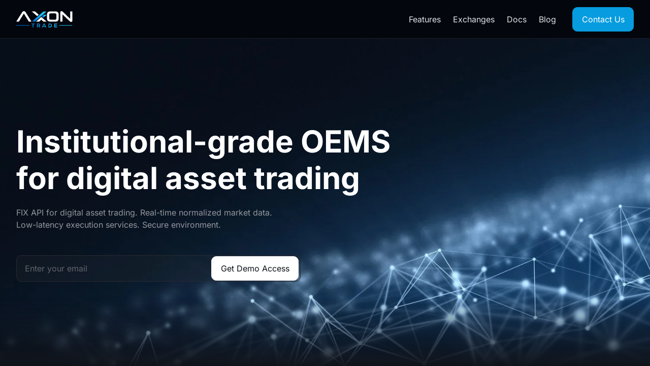

--- FILE ---
content_type: text/html
request_url: https://axon.trade/?attachment_id=974
body_size: 9491
content:
<!DOCTYPE html><html lang="en" data-critters-container><head><base href="/">
    <meta charset="UTF-8">
    <meta name="viewport" content="width=device-width, initial-scale=1.0">
    <link rel="icon" type="image/x-icon" href="/favicon.png">
    <meta name="robots" content="max-image-preview:large">
    <title>Axon Trade - OEMS for Digital Asset Trading</title>
    <meta name="description" content="We provide a unique combination of low-latency execution services, real-time market data feeds, and a secure hosted environment inside Equinix data centers.">
    <meta itemprop="image" content="https://axon.trade/assets/twitter-card/axon-trade-home-page-twitter-card.jpg">
    <meta name="keywords" content="crypto oems, crypto fix api, fix api, crypto exchange fix api, crypto trading, algotrading, crypto hft, high frequency trading crypto">
    <meta property="og:title" content="Axon Trade - OEMS for Digital Asset Trading">
    <meta property="og:description" content="We provide a unique combination of low-latency execution services, real-time market data feeds, and a secure hosted environment inside Equinix data centers.">
    <meta property="og:image" content="https://axon.trade/assets/twitter-card/axon-trade-home-page-twitter-card.jpg">
    <meta property="og:type" content="website">
    <meta property="og:url" content="https://axon.trade/">
    <meta name="twitter:title" content="Axon Trade - OEMS for Digital Asset Trading">
    <meta name="twitter:description" content="We provide a unique combination of low-latency execution services, real-time market data feeds, and a secure hosted environment inside Equinix data centers.">
    <meta name="twitter:image" content="https://axon.trade/assets/twitter-card/axon-trade-home-page-twitter-card.jpg">
    
    <meta property="og:site_name" content="Axon Trade">
    <meta name="twitter:card" content="summary_large_image">
    <meta name="author" content="Axon Trade">
    <link rel="preconnect" href="https://fonts.googleapis.com">
    <link rel="preconnect" href="https://fonts.gstatic.com" crossorigin>
    <style>@font-face{font-family:'Inter';font-style:normal;font-weight:400;font-display:swap;src:url(https://fonts.gstatic.com/s/inter/v20/UcC73FwrK3iLTeHuS_nVMrMxCp50SjIa2JL7SUc.woff2) format('woff2');unicode-range:U+0460-052F, U+1C80-1C8A, U+20B4, U+2DE0-2DFF, U+A640-A69F, U+FE2E-FE2F;}@font-face{font-family:'Inter';font-style:normal;font-weight:400;font-display:swap;src:url(https://fonts.gstatic.com/s/inter/v20/UcC73FwrK3iLTeHuS_nVMrMxCp50SjIa0ZL7SUc.woff2) format('woff2');unicode-range:U+0301, U+0400-045F, U+0490-0491, U+04B0-04B1, U+2116;}@font-face{font-family:'Inter';font-style:normal;font-weight:400;font-display:swap;src:url(https://fonts.gstatic.com/s/inter/v20/UcC73FwrK3iLTeHuS_nVMrMxCp50SjIa2ZL7SUc.woff2) format('woff2');unicode-range:U+1F00-1FFF;}@font-face{font-family:'Inter';font-style:normal;font-weight:400;font-display:swap;src:url(https://fonts.gstatic.com/s/inter/v20/UcC73FwrK3iLTeHuS_nVMrMxCp50SjIa1pL7SUc.woff2) format('woff2');unicode-range:U+0370-0377, U+037A-037F, U+0384-038A, U+038C, U+038E-03A1, U+03A3-03FF;}@font-face{font-family:'Inter';font-style:normal;font-weight:400;font-display:swap;src:url(https://fonts.gstatic.com/s/inter/v20/UcC73FwrK3iLTeHuS_nVMrMxCp50SjIa2pL7SUc.woff2) format('woff2');unicode-range:U+0102-0103, U+0110-0111, U+0128-0129, U+0168-0169, U+01A0-01A1, U+01AF-01B0, U+0300-0301, U+0303-0304, U+0308-0309, U+0323, U+0329, U+1EA0-1EF9, U+20AB;}@font-face{font-family:'Inter';font-style:normal;font-weight:400;font-display:swap;src:url(https://fonts.gstatic.com/s/inter/v20/UcC73FwrK3iLTeHuS_nVMrMxCp50SjIa25L7SUc.woff2) format('woff2');unicode-range:U+0100-02BA, U+02BD-02C5, U+02C7-02CC, U+02CE-02D7, U+02DD-02FF, U+0304, U+0308, U+0329, U+1D00-1DBF, U+1E00-1E9F, U+1EF2-1EFF, U+2020, U+20A0-20AB, U+20AD-20C0, U+2113, U+2C60-2C7F, U+A720-A7FF;}@font-face{font-family:'Inter';font-style:normal;font-weight:400;font-display:swap;src:url(https://fonts.gstatic.com/s/inter/v20/UcC73FwrK3iLTeHuS_nVMrMxCp50SjIa1ZL7.woff2) format('woff2');unicode-range:U+0000-00FF, U+0131, U+0152-0153, U+02BB-02BC, U+02C6, U+02DA, U+02DC, U+0304, U+0308, U+0329, U+2000-206F, U+20AC, U+2122, U+2191, U+2193, U+2212, U+2215, U+FEFF, U+FFFD;}@font-face{font-family:'Inter';font-style:normal;font-weight:600;font-display:swap;src:url(https://fonts.gstatic.com/s/inter/v20/UcC73FwrK3iLTeHuS_nVMrMxCp50SjIa2JL7SUc.woff2) format('woff2');unicode-range:U+0460-052F, U+1C80-1C8A, U+20B4, U+2DE0-2DFF, U+A640-A69F, U+FE2E-FE2F;}@font-face{font-family:'Inter';font-style:normal;font-weight:600;font-display:swap;src:url(https://fonts.gstatic.com/s/inter/v20/UcC73FwrK3iLTeHuS_nVMrMxCp50SjIa0ZL7SUc.woff2) format('woff2');unicode-range:U+0301, U+0400-045F, U+0490-0491, U+04B0-04B1, U+2116;}@font-face{font-family:'Inter';font-style:normal;font-weight:600;font-display:swap;src:url(https://fonts.gstatic.com/s/inter/v20/UcC73FwrK3iLTeHuS_nVMrMxCp50SjIa2ZL7SUc.woff2) format('woff2');unicode-range:U+1F00-1FFF;}@font-face{font-family:'Inter';font-style:normal;font-weight:600;font-display:swap;src:url(https://fonts.gstatic.com/s/inter/v20/UcC73FwrK3iLTeHuS_nVMrMxCp50SjIa1pL7SUc.woff2) format('woff2');unicode-range:U+0370-0377, U+037A-037F, U+0384-038A, U+038C, U+038E-03A1, U+03A3-03FF;}@font-face{font-family:'Inter';font-style:normal;font-weight:600;font-display:swap;src:url(https://fonts.gstatic.com/s/inter/v20/UcC73FwrK3iLTeHuS_nVMrMxCp50SjIa2pL7SUc.woff2) format('woff2');unicode-range:U+0102-0103, U+0110-0111, U+0128-0129, U+0168-0169, U+01A0-01A1, U+01AF-01B0, U+0300-0301, U+0303-0304, U+0308-0309, U+0323, U+0329, U+1EA0-1EF9, U+20AB;}@font-face{font-family:'Inter';font-style:normal;font-weight:600;font-display:swap;src:url(https://fonts.gstatic.com/s/inter/v20/UcC73FwrK3iLTeHuS_nVMrMxCp50SjIa25L7SUc.woff2) format('woff2');unicode-range:U+0100-02BA, U+02BD-02C5, U+02C7-02CC, U+02CE-02D7, U+02DD-02FF, U+0304, U+0308, U+0329, U+1D00-1DBF, U+1E00-1E9F, U+1EF2-1EFF, U+2020, U+20A0-20AB, U+20AD-20C0, U+2113, U+2C60-2C7F, U+A720-A7FF;}@font-face{font-family:'Inter';font-style:normal;font-weight:600;font-display:swap;src:url(https://fonts.gstatic.com/s/inter/v20/UcC73FwrK3iLTeHuS_nVMrMxCp50SjIa1ZL7.woff2) format('woff2');unicode-range:U+0000-00FF, U+0131, U+0152-0153, U+02BB-02BC, U+02C6, U+02DA, U+02DC, U+0304, U+0308, U+0329, U+2000-206F, U+20AC, U+2122, U+2191, U+2193, U+2212, U+2215, U+FEFF, U+FFFD;}@font-face{font-family:'Inter';font-style:normal;font-weight:700;font-display:swap;src:url(https://fonts.gstatic.com/s/inter/v20/UcC73FwrK3iLTeHuS_nVMrMxCp50SjIa2JL7SUc.woff2) format('woff2');unicode-range:U+0460-052F, U+1C80-1C8A, U+20B4, U+2DE0-2DFF, U+A640-A69F, U+FE2E-FE2F;}@font-face{font-family:'Inter';font-style:normal;font-weight:700;font-display:swap;src:url(https://fonts.gstatic.com/s/inter/v20/UcC73FwrK3iLTeHuS_nVMrMxCp50SjIa0ZL7SUc.woff2) format('woff2');unicode-range:U+0301, U+0400-045F, U+0490-0491, U+04B0-04B1, U+2116;}@font-face{font-family:'Inter';font-style:normal;font-weight:700;font-display:swap;src:url(https://fonts.gstatic.com/s/inter/v20/UcC73FwrK3iLTeHuS_nVMrMxCp50SjIa2ZL7SUc.woff2) format('woff2');unicode-range:U+1F00-1FFF;}@font-face{font-family:'Inter';font-style:normal;font-weight:700;font-display:swap;src:url(https://fonts.gstatic.com/s/inter/v20/UcC73FwrK3iLTeHuS_nVMrMxCp50SjIa1pL7SUc.woff2) format('woff2');unicode-range:U+0370-0377, U+037A-037F, U+0384-038A, U+038C, U+038E-03A1, U+03A3-03FF;}@font-face{font-family:'Inter';font-style:normal;font-weight:700;font-display:swap;src:url(https://fonts.gstatic.com/s/inter/v20/UcC73FwrK3iLTeHuS_nVMrMxCp50SjIa2pL7SUc.woff2) format('woff2');unicode-range:U+0102-0103, U+0110-0111, U+0128-0129, U+0168-0169, U+01A0-01A1, U+01AF-01B0, U+0300-0301, U+0303-0304, U+0308-0309, U+0323, U+0329, U+1EA0-1EF9, U+20AB;}@font-face{font-family:'Inter';font-style:normal;font-weight:700;font-display:swap;src:url(https://fonts.gstatic.com/s/inter/v20/UcC73FwrK3iLTeHuS_nVMrMxCp50SjIa25L7SUc.woff2) format('woff2');unicode-range:U+0100-02BA, U+02BD-02C5, U+02C7-02CC, U+02CE-02D7, U+02DD-02FF, U+0304, U+0308, U+0329, U+1D00-1DBF, U+1E00-1E9F, U+1EF2-1EFF, U+2020, U+20A0-20AB, U+20AD-20C0, U+2113, U+2C60-2C7F, U+A720-A7FF;}@font-face{font-family:'Inter';font-style:normal;font-weight:700;font-display:swap;src:url(https://fonts.gstatic.com/s/inter/v20/UcC73FwrK3iLTeHuS_nVMrMxCp50SjIa1ZL7.woff2) format('woff2');unicode-range:U+0000-00FF, U+0131, U+0152-0153, U+02BB-02BC, U+02C6, U+02DA, U+02DC, U+0304, U+0308, U+0329, U+2000-206F, U+20AC, U+2122, U+2191, U+2193, U+2212, U+2215, U+FEFF, U+FFFD;}@font-face{font-family:'Inter';font-style:normal;font-weight:800;font-display:swap;src:url(https://fonts.gstatic.com/s/inter/v20/UcC73FwrK3iLTeHuS_nVMrMxCp50SjIa2JL7SUc.woff2) format('woff2');unicode-range:U+0460-052F, U+1C80-1C8A, U+20B4, U+2DE0-2DFF, U+A640-A69F, U+FE2E-FE2F;}@font-face{font-family:'Inter';font-style:normal;font-weight:800;font-display:swap;src:url(https://fonts.gstatic.com/s/inter/v20/UcC73FwrK3iLTeHuS_nVMrMxCp50SjIa0ZL7SUc.woff2) format('woff2');unicode-range:U+0301, U+0400-045F, U+0490-0491, U+04B0-04B1, U+2116;}@font-face{font-family:'Inter';font-style:normal;font-weight:800;font-display:swap;src:url(https://fonts.gstatic.com/s/inter/v20/UcC73FwrK3iLTeHuS_nVMrMxCp50SjIa2ZL7SUc.woff2) format('woff2');unicode-range:U+1F00-1FFF;}@font-face{font-family:'Inter';font-style:normal;font-weight:800;font-display:swap;src:url(https://fonts.gstatic.com/s/inter/v20/UcC73FwrK3iLTeHuS_nVMrMxCp50SjIa1pL7SUc.woff2) format('woff2');unicode-range:U+0370-0377, U+037A-037F, U+0384-038A, U+038C, U+038E-03A1, U+03A3-03FF;}@font-face{font-family:'Inter';font-style:normal;font-weight:800;font-display:swap;src:url(https://fonts.gstatic.com/s/inter/v20/UcC73FwrK3iLTeHuS_nVMrMxCp50SjIa2pL7SUc.woff2) format('woff2');unicode-range:U+0102-0103, U+0110-0111, U+0128-0129, U+0168-0169, U+01A0-01A1, U+01AF-01B0, U+0300-0301, U+0303-0304, U+0308-0309, U+0323, U+0329, U+1EA0-1EF9, U+20AB;}@font-face{font-family:'Inter';font-style:normal;font-weight:800;font-display:swap;src:url(https://fonts.gstatic.com/s/inter/v20/UcC73FwrK3iLTeHuS_nVMrMxCp50SjIa25L7SUc.woff2) format('woff2');unicode-range:U+0100-02BA, U+02BD-02C5, U+02C7-02CC, U+02CE-02D7, U+02DD-02FF, U+0304, U+0308, U+0329, U+1D00-1DBF, U+1E00-1E9F, U+1EF2-1EFF, U+2020, U+20A0-20AB, U+20AD-20C0, U+2113, U+2C60-2C7F, U+A720-A7FF;}@font-face{font-family:'Inter';font-style:normal;font-weight:800;font-display:swap;src:url(https://fonts.gstatic.com/s/inter/v20/UcC73FwrK3iLTeHuS_nVMrMxCp50SjIa1ZL7.woff2) format('woff2');unicode-range:U+0000-00FF, U+0131, U+0152-0153, U+02BB-02BC, U+02C6, U+02DA, U+02DC, U+0304, U+0308, U+0329, U+2000-206F, U+20AC, U+2122, U+2191, U+2193, U+2212, U+2215, U+FEFF, U+FFFD;}</style>
    <link href="https://assets.calendly.com/assets/external/widget.css" rel="stylesheet">
  <style>@charset "UTF-8";*,*:before,*:after{box-sizing:border-box}html{height:100%}body{margin:0;padding:0;font-family:Inter,sans-serif;font-size:16px}h1,h2,h3{margin:0;font:inherit}p{margin:0}a{text-decoration:none;color:#ab7ecf}img{max-width:100%;display:block}button,input{font:inherit;background-color:transparent;outline:none;border:0}.btn,.btn-secondary{color:#fff;background:#069cdf;border:1px solid #069cdf;padding:.6rem 1.09375rem;font-size:1rem;line-height:1.25rem;transition:all .3s linear;border-radius:10px;font-style:normal;font-weight:500;height:48px;cursor:pointer;display:inline-flex;align-items:center;justify-content:center}.btn:hover{background:#0283c5;color:#fff;border-color:#0283c5}.btn:focus{outline:0 none;outline-offset:0;box-shadow:0 0 0 2px #fff,0 0 0 4px #91c5f5,0 1px 2px #000}.btn-secondary{color:#0d1017;background:#fff;border:1px solid #fff}.btn-secondary:hover{background:#f7f7f8;color:#0d1017;border-color:#f7f7f8}.btn-secondary:focus{outline:0 none;outline-offset:0;box-shadow:0 0 0 2px #fff,0 0 0 4px #b0b9c6,0 1px 2px #000}@media screen and (max-width: 991px){.mobile-full-button{width:100%}}.flex{display:flex!important}.flex-column{flex-direction:column!important}.justify-content-center{justify-content:center!important}.relative{position:relative!important}.mt-3{margin-top:1rem!important}.mb-3{margin-bottom:1rem!important}.title{font-size:60px;font-style:normal;font-weight:700;line-height:72px;margin-bottom:20px}.title-additional{font-size:36px;font-style:normal;font-weight:600;line-height:44px}.title-card{font-size:20px;font-style:normal;font-weight:600;line-height:30px}.title-big-card{font-size:30px;font-style:normal;font-weight:600;line-height:38px}.description{font-size:16px;font-style:normal;font-weight:400;line-height:24px;color:#94979e}.description-secondary{font-size:18px;font-style:normal;font-weight:400;line-height:28px;color:#94979e}.form-description{font-size:14px;font-style:normal;font-weight:400;line-height:20px;color:#94979e}.divider{width:100%;height:1px;background:#1b1e25;margin:24px 0}.margin-group-right{margin-right:12px}@media screen and (max-width: 991px){.title{font-size:36px;font-style:normal;font-weight:600;line-height:44px;margin-bottom:16px}.margin-group-right{margin-right:0;margin-bottom:12px}}.container{max-width:1280px;margin:0 auto;padding:0 32px;display:flex;flex-direction:column}@media (max-width: 768px){.container{padding:0 16px}}.wrapper{display:flex;min-height:100%;height:100vh;overflow:hidden}.layout-content{display:flex;flex-direction:column;flex-grow:1;background:#03060d;color:#fff;max-width:100vw;height:100%;min-height:100vh;overflow:hidden}.content{margin-top:76px;flex-grow:1;overflow:auto;width:100%;display:flex;flex-direction:column;scroll-behavior:smooth}.content-menu{display:flex;position:fixed;left:0;border-bottom:1px solid #1b1e25;z-index:99;background:#03060d;width:100%;height:76px}.content-menu .container-menu{display:flex;align-items:center;max-width:1280px;padding:0 32px;height:100%;width:100%;margin:0 auto}.content-menu .mobile-menu{visibility:hidden;display:none;margin:8px;width:24px;height:24px;cursor:pointer}.content-menu .mobile-menu img{width:100%;height:100%}.desktop-menu{display:flex;margin-left:auto;align-items:center}.desktop-menu__item{padding:8px 12px;cursor:pointer;color:#e0e3e6;font-size:16px;font-style:normal;font-weight:500;line-height:24px;transition:all .3s linear;display:inline-flex;height:max-content}.desktop-menu__button{margin-left:20px}.desktop-menu__item:hover{color:#fff}.layout-mask{display:none;position:fixed;top:0;left:0;z-index:998;width:100%;height:100%;background-color:var(--maskbg)}.mobile-menu-wrap{transform:translate(-100%);left:0;transition:all .3s linear;position:absolute;width:70%;height:100%;z-index:99999;display:flex;flex-direction:column;background:#272a31}.mobile-menu-wrap .logo-wrapper{display:flex;align-items:center;justify-content:center;padding:16px}html{-ms-overflow-style:none;scrollbar-width:none}@media screen and (max-width: 991px){.content{margin-top:72px}.desktop-menu{visibility:hidden;display:none}.content-menu{position:fixed;justify-content:space-between;z-index:99;height:72px}.content-menu .container-menu{padding:0 16px}.content-menu .mobile-menu{visibility:visible;display:inline-flex;position:absolute;right:8px}.content-menu .desktop-menu{display:none}}app-footer{margin-top:auto}.section-subscribe{margin:64px 0}.section-footer{padding:64px 0;background:#0d1017}.section-footer .footer-divider{width:100%;height:1px;background:#1b1e25;margin:32px 0}.section-footer .copyright{font-family:Inter;font-size:16px;font-style:normal;font-weight:400;line-height:24px;color:#94979e}.footer-menu{display:flex;justify-content:space-between;align-items:center}.footer-menu .desktop-menu__item{padding:8px 32px;font-size:16px;font-style:normal;font-weight:400;line-height:24px;color:#94979e;transition:all .3s linear}.footer-menu .desktop-menu__item:last-child{padding-right:0}.footer-menu .desktop-menu__item:hover{color:#fff}.footer-menu--privacy .desktop-menu__item{padding:0}.footer__socials__wrap{display:flex;justify-content:space-between}.footer__socials{display:flex;align-items:center}.footer__socials .social__link{margin-right:20px}@media screen and (max-width: 991px){.section-subscribe{margin:48px 0}.section-footer{padding:48px 0}.footer-menu{flex-direction:column;align-items:flex-start}.footer-menu .footer-menu-list{margin-top:32px;display:flex;flex-wrap:wrap}.footer-menu .desktop-menu__item{width:50%;padding-left:0}.footer__socials__wrap{flex-direction:column}.footer__socials,.copyright{margin-bottom:24px}}.custom-input{color:#fff;border:1px solid #272a31;height:48px;padding:12px 16px;border-radius:10px;width:100%;font-size:16px;font-style:normal;font-weight:400;transition:all .3s linear;background:#272a313d}.custom-input::placeholder{color:#61646b;font-size:16px;font-style:normal;font-weight:400}.custom-input:focus,.custom-input:hover{outline:0 none;outline-offset:0;box-shadow:none;border-color:#e0e3e6}@media screen and (max-width: 991px){.custom-input{background:#272a3129}}.section{margin:96px 0}.section-home-header{background-color:transparent;background-repeat:no-repeat;background:linear-gradient(180deg,#0000 78.73%,#0d1017 100.73%),url(/assets/images/home-bg.jpg) #d3d3d3 50%/cover no-repeat;background-size:cover;background-position:50% 50%;width:100%;height:100%;opacity:1;transform:translate(0);z-index:20;visibility:inherit;position:inherit;height:calc(100vh - 76px)}.section-home-header .container{height:100%}.section-home-header .wrapp-info{display:flex;flex-direction:column;width:100%;height:100%;justify-content:center;max-width:747px}.section-home-header .form-wrap{position:relative;margin-top:48px;max-width:560px}.section-home-header .form-wrap .custom-input{height:52px}.section-home-header .form-wrap .button{position:absolute;right:4px;top:50%;transform:translateY(-50%)}.support-list{display:flex;flex-wrap:wrap;width:100%;padding-left:60px}.support-list .support-item{width:25%;margin-bottom:48px}.secttion-link{color:#38bcf7;transition:color .3s linear}.secttion-link:hover{color:#7dd2fb}.card-hover{cursor:pointer}.card-hover .img-wrap{border-radius:50%;border:1px solid rgba(0,0,0,0);transition:all .3s linear}.card-hover:hover .secttion-link{color:#7dd2fb}.card-hover:hover .img-wrap{border:1px solid #069cdf}@media screen and (max-width: 991px){.section{margin:64px 0}.section-home-header{height:calc(100vh - 72px)}.section-home-header .wrapp-info,.section-home-header .form-wrap{max-width:100%}.section-home-header .form-wrap .custom-input{height:48px}.section-home-header .form-wrap .button{position:relative;right:initial;top:initial;transform:initial;height:48px;width:100%;margin-top:12px}.support-list{display:flex;flex-wrap:wrap;justify-content:center;width:100%;padding-left:0}.support-list .support-item{width:50%;margin-bottom:16px;display:flex;align-items:center;justify-content:center;height:32px;overflow:hidden;padding:6px 16px}.support-list .support-item img{height:100%}}.big-card{height:434px;display:grid;grid-template-columns:repeat(2,1fr);grid-template-rows:1fr;grid-column-gap:64px;grid-row-gap:64px}.big-card .title-big-card{margin-bottom:16px}.big-card .description{margin-bottom:40px}.big-card .image-wrap{height:100%}.big-card .image-wrap img{width:100%;height:100%;border-radius:20px}.big-card .info-wrap{display:flex;flex-direction:column;justify-content:center;height:100%;overflow:auto}.big-card .info-wrap .list-item{display:flex;margin-bottom:8px}.big-card .info-wrap .list-item .icon-wrap{width:24px;height:24px;min-width:24px;margin-right:12px}.big-card .info-wrap .list-item .list-item-text{font-size:16px;font-style:normal;font-weight:500;line-height:24px}.big-card.odd .info-wrap{grid-column:1;order:-1}@media screen and (max-width: 991px){.big-card.odd .info-wrap{grid-column:1;order:1}.big-card{height:max-content;grid-template-columns:repeat(1,1fr);grid-row-gap:48px}.big-card .description{margin-bottom:32px}}
/*# sourceMappingURL=styles-HD6WH4PD.css.map */
</style><link rel="stylesheet" href="/styles-HD6WH4PD.css" media="print" onload="this.media='all'"><noscript><link rel="stylesheet" href="/styles-HD6WH4PD.css"></noscript><link rel="modulepreload" href="/chunk-ASSWGB2Q.js"><link rel="modulepreload" href="/chunk-B626VJ7H.js"><link rel="modulepreload" href="/chunk-2T4LT7ZR.js"><link rel="modulepreload" href="/chunk-RGY5R2P5.js"><link rel="modulepreload" href="/chunk-Y4JKIIDY.js"><link rel="modulepreload" href="/chunk-DU2L2UBP.js"><link rel="modulepreload" href="/chunk-QRXGEK6C.js"><link rel="modulepreload" href="/chunk-H7VTLXRR.js"><style ng-app-id="ng">.custom-grid[_ngcontent-ng-c3239363117]{display:grid;grid-template-columns:repeat(2,1fr);grid-template-rows:1fr;grid-column-gap:60px;grid-row-gap:60px}.form-wrap[_ngcontent-ng-c3239363117]{display:flex;align-items:center}.form-wrap[_ngcontent-ng-c3239363117]   .custom-input[_ngcontent-ng-c3239363117]{width:auto;flex-grow:1}.wrap[_ngcontent-ng-c3239363117]{padding:32px;border-radius:16px;background:#0d1017;border:1px solid #272a31}@media screen and (max-width: 991px){.custom-grid[_ngcontent-ng-c3239363117]{grid-template-columns:repeat(1,1fr);grid-row-gap:32px}.form-wrap[_ngcontent-ng-c3239363117]{display:flex;flex-direction:column;align-items:center}.form-wrap[_ngcontent-ng-c3239363117]   .custom-input[_ngcontent-ng-c3239363117]{width:100%;margin-right:0;margin-bottom:12px}.form-wrap[_ngcontent-ng-c3239363117]   .button[_ngcontent-ng-c3239363117]{width:100%}}
/*# sourceMappingURL=/subscribe-newsletter.component-PUSCT5OB.css.map */</style><style ng-app-id="ng">.custom-grid[_ngcontent-ng-c4291011949]{display:grid;grid-template-columns:repeat(3,1fr);grid-column-gap:32px;grid-row-gap:48px}.custom-grid--big-card[_ngcontent-ng-c4291011949]{display:grid;grid-template-columns:1fr;grid-column-gap:0px;grid-row-gap:96px}@media screen and (max-width: 991px){.custom-grid[_ngcontent-ng-c4291011949]{grid-template-columns:repeat(1,1fr);grid-row-gap:48px}.custom-grid--big-card[_ngcontent-ng-c4291011949]{display:grid;grid-template-columns:repeat(1,1fr);grid-column-gap:0px;grid-row-gap:48px}}
/*# sourceMappingURL=/home.component-RZJNKQ5L.css.map */</style><style ng-app-id="ng">.wrapp[_ngcontent-ng-c2641833885]{display:flex;flex-direction:column;align-items:center;text-align:center;margin-bottom:64px}.section-name[_ngcontent-ng-c2641833885]{color:#38bcf7;font-size:16px;font-style:normal;font-weight:500;line-height:24px;margin-bottom:12px}.section-title[_ngcontent-ng-c2641833885]{margin-bottom:16px;max-width:720px}.section-description[_ngcontent-ng-c2641833885]{max-width:720px}@media screen and (max-width: 991px){.wrapp[_ngcontent-ng-c2641833885]{align-items:flex-start;text-align:left;margin-bottom:64px}}
/*# sourceMappingURL=/title-section.component-DNEB53QV.css.map */</style><style ng-app-id="ng">.wrapp[_ngcontent-ng-c3887232211]{display:flex;flex-direction:column;align-items:center}.wrapp.right[_ngcontent-ng-c3887232211]{align-items:baseline}.img-wrap[_ngcontent-ng-c3887232211]{margin-bottom:24px;width:64px;height:64px}.title-card[_ngcontent-ng-c3887232211]{margin-bottom:8px;color:#fff}@media screen and (max-width: 991px){.wrapp[_ngcontent-ng-c3887232211]{align-items:flex-start;text-align:left}}
/*# sourceMappingURL=/card-primary.component-SONBZ6G2.css.map */</style><style ng-app-id="ng">.wrapp[_ngcontent-ng-c2777006094]{display:flex}.img-wrap[_ngcontent-ng-c2777006094]{min-width:24px;width:24px;height:24px;margin-right:16px;margin-top:2px}.img-wrap[_ngcontent-ng-c2777006094]   img[_ngcontent-ng-c2777006094]{width:100%;height:100%}.title-card[_ngcontent-ng-c2777006094]{margin-bottom:8px}
/*# sourceMappingURL=/card-secondary.component-ZCNSR4EF.css.map */</style></head>
  <body><!--nghm-->
    <app-root ng-version="17.3.7" ngh="7" ng-server-context="ssg"><div class="wrapper layout-wrapper"><div class="mobile-menu-wrap"><div class="logo-wrapper"><a href="/"><img src="/assets/images/logo.svg" alt="axon-trade-logo" loading="lazy"></a></div><div class="desktop-menu"><a href="#features" class="desktop-menu__item">Features</a><a href="/supported-exchanges" class="desktop-menu__item">Exchanges</a><a href="https://docs.axon.trade" target="_blank" class="desktop-menu__item">Docs</a><a href="/blog" class="desktop-menu__item">Blog</a><a href="/contact-us" class="desktop-menu__button"><button type="button" class="btn">Contact Us</button></a></div><!----></div><div class="layout-content"><div class="content-menu"><div class="container-menu"><div class="mobile-menu"><img src="assets/icons/menu.svg" alt="menu.svg" loading="lazy"></div><div class="logo-wrapper"><a href="/"><img src="/assets/images/logo.svg" alt="axon-trade-logo" loading="lazy"></a></div><div class="desktop-menu"><a href="#features" class="desktop-menu__item">Features</a><a href="/supported-exchanges" class="desktop-menu__item">Exchanges</a><a href="https://docs.axon.trade" target="_blank" class="desktop-menu__item">Docs</a><a href="/blog" class="desktop-menu__item">Blog</a><a href="/contact-us" class="desktop-menu__button"><button type="button" class="btn">Contact Us</button></a></div><!----></div></div><div class="content scroll-content"><router-outlet></router-outlet><app-home _nghost-ng-c4291011949 ngh="4"><section _ngcontent-ng-c4291011949 class="section-home-header"><div _ngcontent-ng-c4291011949 class="container"><div _ngcontent-ng-c4291011949 class="wrapp-info"><h1 _ngcontent-ng-c4291011949 class="title">Institutional-grade OEMS for digital asset trading</h1><p _ngcontent-ng-c4291011949 class="description">FIX API for digital asset trading. Real-time normalized market data.</p><p _ngcontent-ng-c4291011949 class="description">Low-latency execution services. Secure environment.</p><div _ngcontent-ng-c4291011949 class="form-wrap"><input _ngcontent-ng-c4291011949 type="text" placeholder="Enter your email" class="custom-input ng-untouched ng-pristine ng-invalid" value><button _ngcontent-ng-c4291011949 type="button" class="button btn-secondary">Get Demo Access</button><!----><!----></div></div></div></section><div _ngcontent-ng-c4291011949 class="container flex flex-column"><section _ngcontent-ng-c4291011949 id="features" class="section section-home-product"><app-title-section _ngcontent-ng-c4291011949 _nghost-ng-c2641833885 ngh="0"><div _ngcontent-ng-c2641833885 class="wrapp"><h3 _ngcontent-ng-c2641833885 class="section-name">Features</h3><!----><h2 _ngcontent-ng-c2641833885 class="section-title title-additional">What we do</h2><!----><!----><p _ngcontent-ng-c2641833885 class="section-description description-secondary">We help simplify your trading experience with access to multiple digital asset exchanges by providing a unique combination of services.</p></div><!----><!----></app-title-section><div _ngcontent-ng-c4291011949 class="products"><div _ngcontent-ng-c4291011949 class="custom-grid"><div _ngcontent-ng-c4291011949 class="card-hover"><app-card-primary _ngcontent-ng-c4291011949 _nghost-ng-c3887232211 ngh="1"><a _ngcontent-ng-c3887232211 href="/products/fix-api"><div _ngcontent-ng-c3887232211 class="wrapp right"><div _ngcontent-ng-c3887232211 class="img-wrap"><img _ngcontent-ng-c3887232211 loading="lazy" src="/assets/card-icon/shapes.svg" alt="/assets/card-icon/shapes.svg"></div><h2 _ngcontent-ng-c3887232211 class="title-card">FIX API for Trading</h2><p _ngcontent-ng-c3887232211 class="description">Trade across multiple digital asset exchanges. All routing destinations are available through a single FIX session.</p><div _ngcontent-ng-c3887232211 class="divider"></div><!----><div _ngcontent-ng-c3887232211 class="secttion-link">Read More &gt;</div></div></a><!----><!----><!----><!----><!----></app-card-primary></div><!----><div _ngcontent-ng-c4291011949 class="card-hover"><app-card-primary _ngcontent-ng-c4291011949 _nghost-ng-c3887232211 ngh="1"><a _ngcontent-ng-c3887232211 href="/products/real-time-normalized-market-data"><div _ngcontent-ng-c3887232211 class="wrapp right"><div _ngcontent-ng-c3887232211 class="img-wrap"><img _ngcontent-ng-c3887232211 loading="lazy" src="/assets/card-icon/folder-check.svg" alt="/assets/card-icon/folder-check.svg"></div><h2 _ngcontent-ng-c3887232211 class="title-card">Real-time normalized market data</h2><p _ngcontent-ng-c3887232211 class="description">Receive quote streams with normalized symbology in optimized data forma, with a full book (L2) plus trades, without crossed levels.</p><div _ngcontent-ng-c3887232211 class="divider"></div><!----><div _ngcontent-ng-c3887232211 class="secttion-link">Read More &gt;</div></div></a><!----><!----><!----><!----><!----></app-card-primary></div><!----><div _ngcontent-ng-c4291011949 class="card-hover"><app-card-primary _ngcontent-ng-c4291011949 _nghost-ng-c3887232211 ngh="2"><div _ngcontent-ng-c3887232211 class="wrapp right"><div _ngcontent-ng-c3887232211 class="img-wrap"><img _ngcontent-ng-c3887232211 loading="lazy" src="/assets/card-icon/compass.svg" alt="/assets/card-icon/compass.svg"></div><h2 _ngcontent-ng-c3887232211 class="title-card">Order Management</h2><p _ngcontent-ng-c3887232211 class="description">We maintain the state of your orders internally, carefully tracking every change, so you can easily see what is happening and react accordingly.</p><div _ngcontent-ng-c3887232211 class="divider"></div><!----></div><!----><!----><!----><!----></app-card-primary></div><!----><div _ngcontent-ng-c4291011949 class="card-hover"><app-card-primary _ngcontent-ng-c4291011949 _nghost-ng-c3887232211 ngh="2"><div _ngcontent-ng-c3887232211 class="wrapp right"><div _ngcontent-ng-c3887232211 class="img-wrap"><img _ngcontent-ng-c3887232211 loading="lazy" src="/assets/card-icon/staedtler-compass.svg" alt="/assets/card-icon/staedtler-compass.svg"></div><h2 _ngcontent-ng-c3887232211 class="title-card">Position Management</h2><p _ngcontent-ng-c3887232211 class="description">Monitor and control your diverse portfolio. Record every position change for real-time algorithmic trading or report generation.</p><div _ngcontent-ng-c3887232211 class="divider"></div><!----></div><!----><!----><!----><!----></app-card-primary></div><!----><div _ngcontent-ng-c4291011949 class="card-hover"><app-card-primary _ngcontent-ng-c4291011949 _nghost-ng-c3887232211 ngh="2"><div _ngcontent-ng-c3887232211 class="wrapp right"><div _ngcontent-ng-c3887232211 class="img-wrap"><img _ngcontent-ng-c3887232211 loading="lazy" src="/assets/card-icon/square-bolt.svg" alt="/assets/card-icon/square-bolt.svg"></div><h2 _ngcontent-ng-c3887232211 class="title-card">Normalized trading history</h2><p _ngcontent-ng-c3887232211 class="description">Access detailed trade reports effortlessly with Axon Trade: high-resolution timestamps, execution prices and sizes, commissions, etc.</p><div _ngcontent-ng-c3887232211 class="divider"></div><!----></div><!----><!----><!----><!----></app-card-primary></div><!----><div _ngcontent-ng-c4291011949 class="card-hover"><app-card-primary _ngcontent-ng-c4291011949 _nghost-ng-c3887232211 ngh="2"><div _ngcontent-ng-c3887232211 class="wrapp right"><div _ngcontent-ng-c3887232211 class="img-wrap"><img _ngcontent-ng-c3887232211 loading="lazy" src="/assets/card-icon/layers.svg" alt="/assets/card-icon/layers.svg"></div><h2 _ngcontent-ng-c3887232211 class="title-card">Post-trade analytics</h2><p _ngcontent-ng-c3887232211 class="description">Review your trading activities from the perspective of trading fees and network latencies. Slice the data per exchange and symbol.</p><div _ngcontent-ng-c3887232211 class="divider"></div><!----></div><!----><!----><!----><!----></app-card-primary></div><!----><!----></div></div></section><section _ngcontent-ng-c4291011949 class="section section-home-advantages"><app-title-section _ngcontent-ng-c4291011949 _nghost-ng-c2641833885 ngh="0"><div _ngcontent-ng-c2641833885 class="wrapp"><h3 _ngcontent-ng-c2641833885 class="section-name">Advantages</h3><!----><h2 _ngcontent-ng-c2641833885 class="section-title title-additional">How we are different</h2><!----><!----><p _ngcontent-ng-c2641833885 class="section-description description-secondary">We prioritize reliability, security, and client's convenience.</p></div><!----><!----></app-title-section><div _ngcontent-ng-c4291011949 class="products"><div _ngcontent-ng-c4291011949 class="custom-grid"><div _ngcontent-ng-c4291011949><app-card-secondary _ngcontent-ng-c4291011949 _nghost-ng-c2777006094 ngh="3"><div _ngcontent-ng-c2777006094 class="wrapp"><div _ngcontent-ng-c2777006094 class="img-wrap"><img _ngcontent-ng-c2777006094 loading="lazy" src="/assets/card-icon/diagram-subtask.svg" alt="/assets/card-icon/diagram-subtask.svg"></div><div _ngcontent-ng-c2777006094><h2 _ngcontent-ng-c2777006094 class="title-card">Integration-Friendly Environment</h2><p _ngcontent-ng-c2777006094 class="description">Manage all your accounts and routing destinations centrally using a simple API</p></div></div><!----><!----></app-card-secondary></div><!----><div _ngcontent-ng-c4291011949><app-card-secondary _ngcontent-ng-c4291011949 _nghost-ng-c2777006094 ngh="3"><div _ngcontent-ng-c2777006094 class="wrapp"><div _ngcontent-ng-c2777006094 class="img-wrap"><img _ngcontent-ng-c2777006094 loading="lazy" src="/assets/card-icon/shield-check.svg" alt="/assets/card-icon/shield-check.svg"></div><div _ngcontent-ng-c2777006094><h2 _ngcontent-ng-c2777006094 class="title-card">Secure Environment</h2><p _ngcontent-ng-c2777006094 class="description">We utilize Equinix infrastructure to run its own isolated trading ecosystem</p></div></div><!----><!----></app-card-secondary></div><!----><div _ngcontent-ng-c4291011949><app-card-secondary _ngcontent-ng-c4291011949 _nghost-ng-c2777006094 ngh="3"><div _ngcontent-ng-c2777006094 class="wrapp"><div _ngcontent-ng-c2777006094 class="img-wrap"><img _ngcontent-ng-c2777006094 loading="lazy" src="/assets/card-icon/hurricane.svg" alt="/assets/card-icon/hurricane.svg"></div><div _ngcontent-ng-c2777006094><h2 _ngcontent-ng-c2777006094 class="title-card">Low Added Latency</h2><p _ngcontent-ng-c2777006094 class="description">Axon Trade software-added latency is about 35 microseconds</p></div></div><!----><!----></app-card-secondary></div><!----><div _ngcontent-ng-c4291011949><app-card-secondary _ngcontent-ng-c4291011949 _nghost-ng-c2777006094 ngh="3"><div _ngcontent-ng-c2777006094 class="wrapp"><div _ngcontent-ng-c2777006094 class="img-wrap"><img _ngcontent-ng-c2777006094 loading="lazy" src="/assets/card-icon/scan.svg" alt="/assets/card-icon/scan.svg"></div><div _ngcontent-ng-c2777006094><h2 _ngcontent-ng-c2777006094 class="title-card">Different Deployment Options</h2><p _ngcontent-ng-c2777006094 class="description">Cross-connect, co-locate with us, or use our secure and cost-effective VPS services</p></div></div><!----><!----></app-card-secondary></div><!----><div _ngcontent-ng-c4291011949><app-card-secondary _ngcontent-ng-c4291011949 _nghost-ng-c2777006094 ngh="3"><div _ngcontent-ng-c2777006094 class="wrapp"><div _ngcontent-ng-c2777006094 class="img-wrap"><img _ngcontent-ng-c2777006094 loading="lazy" src="/assets/card-icon/user-check.svg" alt="/assets/card-icon/user-check.svg"></div><div _ngcontent-ng-c2777006094><h2 _ngcontent-ng-c2777006094 class="title-card">Easy Onboarding and Setup</h2><p _ngcontent-ng-c2777006094 class="description">Start trading across the World in just a few days</p></div></div><!----><!----></app-card-secondary></div><!----><div _ngcontent-ng-c4291011949><app-card-secondary _ngcontent-ng-c4291011949 _nghost-ng-c2777006094 ngh="3"><div _ngcontent-ng-c2777006094 class="wrapp"><div _ngcontent-ng-c2777006094 class="img-wrap"><img _ngcontent-ng-c2777006094 loading="lazy" src="/assets/card-icon/headphones.svg" alt="/assets/card-icon/headphones.svg"></div><div _ngcontent-ng-c2777006094><h2 _ngcontent-ng-c2777006094 class="title-card">Support and Maintenance</h2><p _ngcontent-ng-c2777006094 class="description">Axon Trade handles all exchanges' protocol updates and changes for you</p></div></div><!----><!----></app-card-secondary></div><!----><!----></div></div></section><section _ngcontent-ng-c4291011949 class="section section-home-industries"><app-title-section _ngcontent-ng-c4291011949 _nghost-ng-c2641833885 ngh="0"><div _ngcontent-ng-c2641833885 class="wrapp"><h3 _ngcontent-ng-c2641833885 class="section-name">Industries</h3><!----><h2 _ngcontent-ng-c2641833885 class="section-title title-additional">Who are our clients</h2><!----><!----><p _ngcontent-ng-c2641833885 class="section-description description-secondary">What industries we serve and what problems we solve</p></div><!----><!----></app-title-section><div _ngcontent-ng-c4291011949 class="custom-grid--big-card"><div _ngcontent-ng-c4291011949 class="big-card even"><div _ngcontent-ng-c4291011949 class="image-wrap"><img _ngcontent-ng-c4291011949 loading="lazy" src="/assets/card-images/firms.webp" alt="/assets/card-images/firms.webp"></div><div _ngcontent-ng-c4291011949 class="info-wrap"><h2 _ngcontent-ng-c4291011949 class="title-big-card"> Proprietary Trading Firms </h2><p _ngcontent-ng-c4291011949 class="description"> For professionals, actively trading on traditional or digital markets focused on tuning their models to capture the alpha instead of being in a connectivity and infrastructure management business we offer: </p><div _ngcontent-ng-c4291011949 class="list"><div _ngcontent-ng-c4291011949 class="list-item"><span _ngcontent-ng-c4291011949 class="icon-wrap"><img _ngcontent-ng-c4291011949 src="/assets/card-icon/check.svg" alt="check.svg" loading="lazy"></span><p _ngcontent-ng-c4291011949 class="list-item-text"> Optimized and normalized real-time market data feeds </p></div><div _ngcontent-ng-c4291011949 class="list-item"><span _ngcontent-ng-c4291011949 class="icon-wrap"><img _ngcontent-ng-c4291011949 src="/assets/card-icon/check.svg" alt="check.svg" loading="lazy"></span><p _ngcontent-ng-c4291011949 class="list-item-text"> Unified FIX API for trading across multiple exchanges </p></div><div _ngcontent-ng-c4291011949 class="list-item"><span _ngcontent-ng-c4291011949 class="icon-wrap"><img _ngcontent-ng-c4291011949 src="/assets/card-icon/check.svg" alt="check.svg" loading="lazy"></span><p _ngcontent-ng-c4291011949 class="list-item-text"> Managed connectivity to exchanges </p></div><!----></div></div></div><!----><div _ngcontent-ng-c4291011949 class="big-card odd"><div _ngcontent-ng-c4291011949 class="image-wrap"><img _ngcontent-ng-c4291011949 loading="lazy" src="/assets/card-images/hedge_funds.webp" alt="/assets/card-images/hedge_funds.webp"></div><div _ngcontent-ng-c4291011949 class="info-wrap"><h2 _ngcontent-ng-c4291011949 class="title-big-card"> Hedge Funds </h2><p _ngcontent-ng-c4291011949 class="description"> For administrators, both crypto-only and markets agnostic, looking to have full visibility across multiple venues and be able to intervene quickly and efficiently, we provide: </p><div _ngcontent-ng-c4291011949 class="list"><div _ngcontent-ng-c4291011949 class="list-item"><span _ngcontent-ng-c4291011949 class="icon-wrap"><img _ngcontent-ng-c4291011949 src="/assets/card-icon/check.svg" alt="check.svg" loading="lazy"></span><p _ngcontent-ng-c4291011949 class="list-item-text"> Ability to see all orders, all positions, and all trading history across multiple exchanges </p></div><div _ngcontent-ng-c4291011949 class="list-item"><span _ngcontent-ng-c4291011949 class="icon-wrap"><img _ngcontent-ng-c4291011949 src="/assets/card-icon/check.svg" alt="check.svg" loading="lazy"></span><p _ngcontent-ng-c4291011949 class="list-item-text"> Easy integration process </p></div><div _ngcontent-ng-c4291011949 class="list-item"><span _ngcontent-ng-c4291011949 class="icon-wrap"><img _ngcontent-ng-c4291011949 src="/assets/card-icon/check.svg" alt="check.svg" loading="lazy"></span><p _ngcontent-ng-c4291011949 class="list-item-text"> High level of security </p></div><!----></div></div></div><!----><div _ngcontent-ng-c4291011949 class="big-card even"><div _ngcontent-ng-c4291011949 class="image-wrap"><img _ngcontent-ng-c4291011949 loading="lazy" src="/assets/card-images/makers.webp" alt="/assets/card-images/makers.webp"></div><div _ngcontent-ng-c4291011949 class="info-wrap"><h2 _ngcontent-ng-c4291011949 class="title-big-card"> Market Makers </h2><p _ngcontent-ng-c4291011949 class="description"> For top tier market participants such as liquidity providers, actively represented on both buy and sell sides, that demand unparalleled execution speed and visibility, we offer: </p><div _ngcontent-ng-c4291011949 class="list"><div _ngcontent-ng-c4291011949 class="list-item"><span _ngcontent-ng-c4291011949 class="icon-wrap"><img _ngcontent-ng-c4291011949 src="/assets/card-icon/check.svg" alt="check.svg" loading="lazy"></span><p _ngcontent-ng-c4291011949 class="list-item-text"> Full visibility across multiple digital asset markets </p></div><div _ngcontent-ng-c4291011949 class="list-item"><span _ngcontent-ng-c4291011949 class="icon-wrap"><img _ngcontent-ng-c4291011949 src="/assets/card-icon/check.svg" alt="check.svg" loading="lazy"></span><p _ngcontent-ng-c4291011949 class="list-item-text"> Low latency execution services </p></div><div _ngcontent-ng-c4291011949 class="list-item"><span _ngcontent-ng-c4291011949 class="icon-wrap"><img _ngcontent-ng-c4291011949 src="/assets/card-icon/check.svg" alt="check.svg" loading="lazy"></span><p _ngcontent-ng-c4291011949 class="list-item-text"> Real-time updates on execution and balances changes </p></div><!----></div></div></div><!----><div _ngcontent-ng-c4291011949 class="big-card odd"><div _ngcontent-ng-c4291011949 class="image-wrap"><img _ngcontent-ng-c4291011949 loading="lazy" src="/assets/card-images/platforms.webp" alt="/assets/card-images/platforms.webp"></div><div _ngcontent-ng-c4291011949 class="info-wrap"><h2 _ngcontent-ng-c4291011949 class="title-big-card"> Trading Platforms </h2><p _ngcontent-ng-c4291011949 class="description"> For platforms of any kind - front-ends, API providers, trading bots you name it we offer a simple but powerful solution that can be easily integrated into your existing workflow. With Axon Trade, you can add (or improve existing setup) support of digital assets within days. </p><div _ngcontent-ng-c4291011949 class="list"><div _ngcontent-ng-c4291011949 class="list-item"><span _ngcontent-ng-c4291011949 class="icon-wrap"><img _ngcontent-ng-c4291011949 src="/assets/card-icon/check.svg" alt="check.svg" loading="lazy"></span><p _ngcontent-ng-c4291011949 class="list-item-text"> Single connetivity between our and your servers </p></div><div _ngcontent-ng-c4291011949 class="list-item"><span _ngcontent-ng-c4291011949 class="icon-wrap"><img _ngcontent-ng-c4291011949 src="/assets/card-icon/check.svg" alt="check.svg" loading="lazy"></span><p _ngcontent-ng-c4291011949 class="list-item-text"> Simple API to manage clients' accounts </p></div><div _ngcontent-ng-c4291011949 class="list-item"><span _ngcontent-ng-c4291011949 class="icon-wrap"><img _ngcontent-ng-c4291011949 src="/assets/card-icon/check.svg" alt="check.svg" loading="lazy"></span><p _ngcontent-ng-c4291011949 class="list-item-text"> White-label ready FIX gateways for trading and market data </p></div><!----></div></div></div><!----><div _ngcontent-ng-c4291011949 class="big-card even"><div _ngcontent-ng-c4291011949 class="image-wrap"><img _ngcontent-ng-c4291011949 loading="lazy" src="/assets/card-images/integrators.webp" alt="/assets/card-images/integrators.webp"></div><div _ngcontent-ng-c4291011949 class="info-wrap"><h2 _ngcontent-ng-c4291011949 class="title-big-card"> Integrators </h2><p _ngcontent-ng-c4291011949 class="description"> For software development companies or ISVs that don't want to lock up themselves in exchanges integrations limbo and looking to provide the best possible service to their clients we already have a solution and it's free to try! </p><div _ngcontent-ng-c4291011949 class="list"><div _ngcontent-ng-c4291011949 class="list-item"><span _ngcontent-ng-c4291011949 class="icon-wrap"><img _ngcontent-ng-c4291011949 src="/assets/card-icon/check.svg" alt="check.svg" loading="lazy"></span><p _ngcontent-ng-c4291011949 class="list-item-text"> Single API that covers multiple exchanges </p></div><div _ngcontent-ng-c4291011949 class="list-item"><span _ngcontent-ng-c4291011949 class="icon-wrap"><img _ngcontent-ng-c4291011949 src="/assets/card-icon/check.svg" alt="check.svg" loading="lazy"></span><p _ngcontent-ng-c4291011949 class="list-item-text"> Simple API to manage client accounts, fetch orders or trading history, and much more </p></div><div _ngcontent-ng-c4291011949 class="list-item"><span _ngcontent-ng-c4291011949 class="icon-wrap"><img _ngcontent-ng-c4291011949 src="/assets/card-icon/check.svg" alt="check.svg" loading="lazy"></span><p _ngcontent-ng-c4291011949 class="list-item-text"> Publicly available code samples </p></div><div _ngcontent-ng-c4291011949 class="list-item"><span _ngcontent-ng-c4291011949 class="icon-wrap"><img _ngcontent-ng-c4291011949 src="/assets/card-icon/check.svg" alt="check.svg" loading="lazy"></span><p _ngcontent-ng-c4291011949 class="list-item-text"> Training sessions and support </p></div><div _ngcontent-ng-c4291011949 class="list-item"><span _ngcontent-ng-c4291011949 class="icon-wrap"><img _ngcontent-ng-c4291011949 src="/assets/card-icon/check.svg" alt="check.svg" loading="lazy"></span><p _ngcontent-ng-c4291011949 class="list-item-text"> Rebates program </p></div><!----></div></div></div><!----><!----></div></section><section _ngcontent-ng-c4291011949 class="section section-home-supported"><app-title-section _ngcontent-ng-c4291011949 _nghost-ng-c2641833885 ngh="0"><div _ngcontent-ng-c2641833885 class="wrapp"><h3 _ngcontent-ng-c2641833885 class="section-name">Connectors</h3><!----><h2 _ngcontent-ng-c2641833885 class="section-title title-additional">30+ Supported Exchanges</h2><!----><!----><p _ngcontent-ng-c2641833885 class="section-description description-secondary">We currently support over 30 exchanges, with the flexibility to create new connectors upon request. Our adaptable approach ensures quick integration with your preferred trading platforms, empowering you to access diverse markets.</p></div><!----><!----></app-title-section><div _ngcontent-ng-c4291011949 class="support-list"><div _ngcontent-ng-c4291011949 class="support-item"><img _ngcontent-ng-c4291011949 loading="lazy" src="/assets/exchanges-images/binance.svg" alt="binance"></div><div _ngcontent-ng-c4291011949 class="support-item"><img _ngcontent-ng-c4291011949 loading="lazy" src="/assets/exchanges-images/coinbase.svg" alt="coinbase"></div><div _ngcontent-ng-c4291011949 class="support-item"><img _ngcontent-ng-c4291011949 loading="lazy" src="/assets/exchanges-images/kraken.svg" alt="kraken"></div><div _ngcontent-ng-c4291011949 class="support-item"><img _ngcontent-ng-c4291011949 loading="lazy" src="/assets/exchanges-images/htx.svg" alt="htx"></div><div _ngcontent-ng-c4291011949 class="support-item"><img _ngcontent-ng-c4291011949 loading="lazy" src="/assets/exchanges-images/bithumb.svg" alt="bithumb"></div><div _ngcontent-ng-c4291011949 class="support-item"><img _ngcontent-ng-c4291011949 loading="lazy" src="/assets/exchanges-images/bitmart.svg" alt="bitmart"></div><div _ngcontent-ng-c4291011949 class="support-item"><img _ngcontent-ng-c4291011949 loading="lazy" src="/assets/exchanges-images/bitfinex.svg" alt="bitfinex"></div><div _ngcontent-ng-c4291011949 class="support-item"><img _ngcontent-ng-c4291011949 loading="lazy" src="/assets/exchanges-images/bybit.svg" alt="bybit"></div><div _ngcontent-ng-c4291011949 class="support-item"><img _ngcontent-ng-c4291011949 loading="lazy" src="/assets/exchanges-images/bitstamp.svg" alt="bitstamp"></div><div _ngcontent-ng-c4291011949 class="support-item"><img _ngcontent-ng-c4291011949 loading="lazy" src="/assets/exchanges-images/bitmex.svg" alt="bitmex"></div><div _ngcontent-ng-c4291011949 class="support-item"><img _ngcontent-ng-c4291011949 loading="lazy" src="/assets/exchanges-images/kucoin.svg" alt="kucoin"></div><div _ngcontent-ng-c4291011949 class="support-item"><img _ngcontent-ng-c4291011949 loading="lazy" src="/assets/exchanges-images/gemini.svg" alt="gemini"></div><div _ngcontent-ng-c4291011949 class="support-item"><img _ngcontent-ng-c4291011949 loading="lazy" src="/assets/exchanges-images/gateio.svg" alt="gateio"></div><div _ngcontent-ng-c4291011949 class="support-item"><img _ngcontent-ng-c4291011949 loading="lazy" src="/assets/exchanges-images/deribit.svg" alt="deribit"></div><div _ngcontent-ng-c4291011949 class="support-item"><img _ngcontent-ng-c4291011949 loading="lazy" src="/assets/exchanges-images/bitget.svg" alt="bitget"></div><div _ngcontent-ng-c4291011949 class="support-item"><img _ngcontent-ng-c4291011949 loading="lazy" src="/assets/exchanges-images/okx.svg" alt="okx"></div><!----></div><div _ngcontent-ng-c4291011949 class="flex justify-content-center mt-3"><a _ngcontent-ng-c4291011949 href="/supported-exchanges" class="mobile-full-button"><button _ngcontent-ng-c4291011949 type="button" class="btn mobile-full-button">See All 30+ Exchanges -&gt;</button></a></div></section></div></app-home><!----><app-footer ngh="6"><div class="footer"><div class="container"><section class="section-subscribe"><app-subscribe-newsletter _nghost-ng-c3239363117 ngh="5"><div _ngcontent-ng-c3239363117 class="wrap"><div _ngcontent-ng-c3239363117 class="custom-grid"><div _ngcontent-ng-c3239363117><h2 _ngcontent-ng-c3239363117 class="title-additional mb-3">Subscribe to our newsletter</h2><p _ngcontent-ng-c3239363117 class="description-secondary"> Join our mailing list and get the latest news, updates, and exclusive offers delivered to your inbox. </p></div><div _ngcontent-ng-c3239363117><div _ngcontent-ng-c3239363117 class="form-wrap relative mb-3"><!----><input _ngcontent-ng-c3239363117 type="email" placeholder="Enter your email" autocomplete="off" name="email" class="custom-input margin-group-right ng-untouched ng-pristine ng-invalid" value><button _ngcontent-ng-c3239363117 type="button" class="btn mobile-full-button">Subscribe</button></div><p _ngcontent-ng-c3239363117 class="form-description">We don’t share your email address publicly</p></div></div></div></app-subscribe-newsletter></section></div><section class="section-footer"><div class="container"><div class="footer-menu"><div class="logo-wrapper"><a href="/"><img src="/assets/images/logo.svg" alt="logo" loading="lazy"></a></div><div class="footer-menu-list"><a href="#features" class="desktop-menu__item">Features</a><a href="/supported-exchanges" class="desktop-menu__item">Exchanges</a><a href="https://docs.axon.trade" target="_blank" class="desktop-menu__item">Docs</a><a href="/blog" class="desktop-menu__item">Blog</a><a href="/contact-us" class="desktop-menu__item">Contact Us</a></div></div><div class="footer-divider"></div><div class="footer__socials__wrap"><div class="footer__socials"><a target="_blank" class="social__link" href="https://www.linkedin.com/company/axontrade"><img loading="lazy" src="/assets/social-icons/linkedin.svg" alt="linkedin.svg"></a><!----><a target="_blank" class="social__link" href="https://x.com/axontrade"><img loading="lazy" src="/assets/social-icons/twitter.svg" alt="twitter.svg"></a><!----><a target="_blank" class="social__link" href="https://www.facebook.com/axontradeoems/"><img loading="lazy" src="/assets/social-icons/facebook.svg" alt="facebook.svg"></a><!----><a target="_blank" class="social__link" href="https://medium.com/axontrade"><img loading="lazy" src="/assets/social-icons/medium.svg" alt="medium.svg"></a><!----><a target="_blank" class="social__link" href="https://www.youtube.com/@axontrade"><img loading="lazy" src="/assets/social-icons/youtube.svg" alt="youtube.svg"></a><!----><!----></div><p class="copyright">© 2025 Axon Trade. All rights reserved.</p><div class="footer-menu footer-menu--privacy"><a href="https://app.termly.io/policy-viewer/policy.html?policyUUID=df508abd-d1a5-4c94-baa9-200ba32f6c0f" target="_blank" class="desktop-menu__item">Privacy Policy</a></div></div></div></section></div></app-footer></div></div><div class="layout-mask"></div></div><!----></app-root>

    <script src="https://assets.calendly.com/assets/external/widget.js" type="text/javascript" async></script>
    <script async src="https://www.googletagmanager.com/gtag/js?id=G-85Z110TPM2"></script>
    <script>
      window.dataLayer = window.dataLayer || [];
      function gtag() {
        dataLayer.push(arguments);
      }
      gtag('js', new Date());

      gtag('config', 'G-85Z110TPM2');
    </script>
    <script type="text/javascript">
      var $zoho = $zoho || {};
      $zoho.salesiq = $zoho.salesiq || {
        widgetcode: '914653f406be646b031d7bda3ed9aec24e48437c0e844f67cf4804594510f922',
        values: {},
        ready: function () {},
      };
      var d = document;
      s = d.createElement('script');
      s.type = 'text/javascript';
      s.id = 'zsiqscript';
      s.defer = true;
      s.src = 'https://salesiq.zoho.com/widget';
      t = d.getElementsByTagName('script')[0];
      t.parentNode.insertBefore(s, t);
      d.write("<div id='zsiqwidget'></div>");
    </script>
    <script type="text/javascript">
      _linkedin_partner_id = '3093580';
      window._linkedin_data_partner_ids = window._linkedin_data_partner_ids || [];
      window._linkedin_data_partner_ids.push(_linkedin_partner_id);
    </script>
    <script type="text/javascript">
      (function (l) {
        if (!l) {
          window.lintrk = function (a, b) {
            window.lintrk.q.push([a, b]);
          };
          window.lintrk.q = [];
        }
        var s = document.getElementsByTagName('script')[0];
        var b = document.createElement('script');
        b.type = 'text/javascript';
        b.async = true;
        b.src = 'https://snap.licdn.com/li.lms-analytics/insight.min.js';
        s.parentNode.insertBefore(b, s);
      })(window.lintrk);
    </script>
    <noscript>
      <img height="1" width="1" style="display: none" alt src="https://px.ads.linkedin.com/collect/?pid=3093580&amp;fmt=gif">
    </noscript>
  <script src="/polyfills-QL7OZAL3.js" type="module"></script><script src="/main-P5CGFAAC.js" type="module"></script>

<script id="ng-state" type="application/json">{"__nghData__":[{"t":{"0":"t5"},"c":{"0":[{"i":"t5","r":2,"e":{"0":1},"t":{"2":"t6","3":"t7","4":"t8"},"c":{"2":[{"i":"t6","r":1}],"3":[{"i":"t7","r":1}],"4":[]}}]}},{"t":{"0":"t10"},"c":{"0":[{"i":"t10","r":5,"e":{"0":4},"t":{"1":"t11","2":"t13"},"c":{"1":[{"i":"t11","r":2,"e":{"0":1},"t":{"9":"t12"},"c":{"9":[{"i":"t12","r":1}]}}],"2":[]}}]}},{"t":{"0":"t10"},"c":{"0":[{"i":"t10","r":4,"e":{"0":3},"t":{"1":"t11","2":"t13"},"c":{"1":[{"i":"t13","r":1,"t":{"7":"t14"},"c":{"7":[{"i":"t14","r":1}]}}],"2":[]}}]}},{"t":{"0":"t16"},"c":{"0":[{"i":"t16","r":2,"e":{"0":1}}]}},{"t":{"13":"t3","14":"t4","20":"t9","25":"t15","29":"t17","33":"t19"},"c":{"13":[],"14":[],"20":[{"i":"t9","r":2,"e":{"0":1},"x":6}],"25":[{"i":"t15","r":2,"e":{"0":1},"x":6}],"29":[{"i":"t17","r":2,"e":{"0":1},"t":{"10":"t18"},"c":{"10":[{"i":"t18","r":1,"x":3}]},"x":4},{"i":"t17","r":2,"e":{"0":1},"t":{"10":"t18"},"c":{"10":[{"i":"t18","r":1,"x":5}]}}],"33":[{"i":"t19","r":1,"x":16}]}},{"t":{"9":"t20"},"c":{"9":[]}},{"t":{"24":"t21"},"c":{"24":[{"i":"t21","r":2,"e":{"0":1},"x":5}]}},{"t":{"2":"t0","8":"t2","13":"t1"},"c":{"2":[{"i":"t1","r":2}],"8":[{"i":"t1","r":2}],"10":[{"i":"c4291011949","r":1}],"13":[]}}]}</script></body></html>

--- FILE ---
content_type: text/css
request_url: https://axon.trade/styles-HD6WH4PD.css
body_size: 5186
content:
@charset "UTF-8";.p-carousel .p-carousel-content .p-carousel-prev,.p-carousel .p-carousel-content .p-carousel-next{width:48px;height:48px;color:#94979e;border:1px solid #1b1e25;background:transparent;border-radius:50%;transition:background-color .2s,color .2s,box-shadow .2s;margin:0}.p-carousel .p-carousel-content .p-carousel-prev .p-icon-wrapper,.p-carousel .p-carousel-content .p-carousel-next .p-icon-wrapper{display:flex;align-items:center;justify-content:center}.p-carousel .p-carousel-content .p-carousel-prev .p-icon,.p-carousel .p-carousel-content .p-carousel-next .p-icon{width:24px;height:24px}.p-carousel .p-carousel-content .p-carousel-prev:enabled:hover,.p-carousel .p-carousel-content .p-carousel-next:enabled:hover{color:#fff;border-color:#069cdf;background:#069cdf}.p-carousel .p-carousel-content .p-carousel-prev:focus,.p-carousel .p-carousel-content .p-carousel-next:focus{outline:0 none;outline-offset:0;box-shadow:none}.p-carousel .p-carousel-indicators{padding:1rem}.p-carousel .p-carousel-indicators .p-carousel-indicator{margin-right:.5rem;margin-bottom:.5rem}.p-carousel .p-carousel-indicators .p-carousel-indicator button{background-color:#ced4da;width:2rem;height:.5rem;transition:background-color .2s,color .2s,box-shadow .2s;border-radius:0}.p-carousel .p-carousel-indicators .p-carousel-indicator button:hover{background:#adb5bd}.p-carousel .p-carousel-indicators .p-carousel-indicator.p-highlight button{background:#eef2ff;color:#4338ca}.p-carousel{position:relative}.p-carousel-header{position:absolute}.p-carousel-content{width:calc(100% + 232px)}.p-carousel-container{position:relative;padding-top:96px}.p-carousel .p-carousel-content .p-carousel-prev,.p-carousel .p-carousel-content .p-carousel-next{position:absolute;top:0;right:232px}.p-carousel .p-carousel-content .p-carousel-prev{right:304px}@media screen and (max-width: 1650px){.p-carousel-content{width:calc(100% + 100px)}.p-carousel .p-carousel-content .p-carousel-next{right:100px}.p-carousel .p-carousel-content .p-carousel-prev{right:172px}}@media screen and (max-width: 1400px){.p-carousel-content{width:calc(100% + 50px)}.p-carousel .p-carousel-content .p-carousel-next{right:50px}.p-carousel .p-carousel-content .p-carousel-prev{right:122px}}@media screen and (max-width: 991px){.p-carousel-header{position:relative}.p-carousel-header .title-additional{font-size:30px;margin-bottom:12px}.p-carousel-content{width:calc(100% + 16px);margin:0 -8px}.p-carousel-container{position:relative;padding-top:0}.p-carousel .p-carousel-content .p-carousel-prev,.p-carousel .p-carousel-content .p-carousel-next{width:24px;height:24px;position:relative}.p-carousel .p-carousel-content .p-carousel-prev .p-icon,.p-carousel .p-carousel-content .p-carousel-next .p-icon{width:16px;height:16px}.p-carousel .p-carousel-content .p-carousel-prev,.p-carousel .p-carousel-content .p-carousel-next{position:relative;right:0;left:initial;z-index:999}.p-carousel .p-carousel-content .p-carousel-prev{position:relative;right:initial;left:0;z-index:999;top:50%}}*,*:before,*:after{box-sizing:border-box}html{height:100%}body{margin:0;padding:0;font-family:Inter,sans-serif;font-size:16px}h1,h2,h3{margin:0;font:inherit}p{margin:0}a{text-decoration:none;color:#ab7ecf}ol,ul{list-style:none}img{max-width:100%;display:block}button,input,select,textarea{font:inherit;background-color:transparent;outline:none;border:0}table{border-collapse:collapse;border-spacing:0}.button-wrap-center{display:flex;justify-content:center}.btn,.btn-secondary,.btn-outline{color:#fff;background:#069cdf;border:1px solid #069cdf;padding:.6rem 1.09375rem;font-size:1rem;line-height:1.25rem;transition:all .3s linear;border-radius:10px;font-style:normal;font-weight:500;height:48px;cursor:pointer;display:inline-flex;align-items:center;justify-content:center}.btn--full{width:100%}.btn:hover{background:#0283c5;color:#fff;border-color:#0283c5}.btn:focus{outline:0 none;outline-offset:0;box-shadow:0 0 0 2px #fff,0 0 0 4px #91c5f5,0 1px 2px #000}.btn-secondary{color:#0d1017;background:#fff;border:1px solid #fff}.btn-secondary:hover{background:#f7f7f8;color:#0d1017;border-color:#f7f7f8}.btn-secondary:focus{outline:0 none;outline-offset:0;box-shadow:0 0 0 2px #fff,0 0 0 4px #b0b9c6,0 1px 2px #000}.btn-outline{background-color:transparent;color:#e0e3e6;border:1px solid rgba(148,151,158,.32)}.btn-outline:hover{background-color:transparent;color:#94979e;border:1px solid #f7f7f8}.btn-outline:focus{outline:0 none;outline-offset:0;box-shadow:0 0 0 2px #fff,0 0 0 4px #b0b9c6,0 1px 2px #000}@media screen and (max-width: 991px){.mobile-full-button{width:100%}.button-wrap-center{flex-direction:column;justify-content:initial}.mobile-mb{margin-bottom:5px}}.flex{display:flex!important}.inline-flex{display:inline-flex!important}.flex-column{flex-direction:column!important}.justify-content-start{justify-content:flex-start!important}.justify-content-center{justify-content:center!important}.align-items-end{align-items:flex-end!important}.overflow-hidden{overflow:hidden!important}.relative{position:relative!important}.pl-1{padding-left:.25rem!important}.pr-1{padding-right:.25rem!important}.mt-auto{margin-top:auto!important}.m-0{margin:0!important}.mt-0{margin-top:0!important}.mt-3{margin-top:1rem!important}.mt-5{margin-top:2rem!important}.mr-0{margin-right:0!important}.mr-1{margin-right:.25rem!important}.mb-0{margin-bottom:0!important}.mb-1{margin-bottom:.25rem!important}.mb-2{margin-bottom:.5rem!important}.mb-3{margin-bottom:1rem!important}.mb-4{margin-bottom:1.5rem!important}.text-center{text-align:center!important}.vertical-align-middle{vertical-align:middle!important}.vertical-align-top{vertical-align:top!important}.title{font-size:60px;font-style:normal;font-weight:700;line-height:72px;margin-bottom:20px}.title-secondary{font-size:48px;font-style:normal;font-weight:600;line-height:60px;margin-bottom:16px}.title-additional{font-size:36px;font-style:normal;font-weight:600;line-height:44px}.title-card{font-size:20px;font-style:normal;font-weight:600;line-height:30px}.title-card-learn{font-size:18px;font-style:normal;font-weight:600;line-height:28px}.title-big-card{font-size:30px;font-style:normal;font-weight:600;line-height:38px}.title-24{font-size:24px;font-style:normal;font-weight:600;line-height:32px}.description{font-size:16px;font-style:normal;font-weight:400;line-height:24px;color:#94979e}.description-secondary{font-size:18px;font-style:normal;font-weight:400;line-height:28px;color:#94979e}.form-description{font-size:14px;font-style:normal;font-weight:400;line-height:20px;color:#94979e}.divider{width:100%;height:1px;background:#1b1e25;margin:24px 0}.margin-group-right{margin-right:12px}.margin-bottom-12{margin-bottom:12px}.accordeon-list{list-style:initial}.accordeon-item{border:1px solid #1b1e25;font-size:14px;font-style:normal;font-weight:500;line-height:20px;color:#fff;background:#03060d;border-radius:10px;transition:box-shadow .2s;margin-bottom:8px}.accordeon-item .accordeon-header{position:relative;padding:1.25rem 3rem 1.25rem 1.25rem}.accordeon-item .accordeon-icon{width:16px;height:16px;position:absolute;right:1rem;top:50%;transform:translateY(-50%)}.accordeon-item .accordeon-icon img{width:100%;height:100%}.accordeon-item .accordeon-content{padding:1.25rem 3rem 1.25rem 1.25rem;font-weight:400;color:#94979e}.section-wrap{max-width:720px;margin:0 auto}.section-wrap .list-item{display:flex;margin-bottom:8px}.section-wrap .list-item .icon-wrap{width:24px;height:24px;min-width:24px;margin-right:12px}.section-wrap .list-item .list-item-text{font-size:16px;font-style:normal;font-weight:500;line-height:24px}@media screen and (max-width: 991px){.title{font-size:36px;font-style:normal;font-weight:600;line-height:44px;margin-bottom:16px}.title-secondary{font-size:36px;line-height:44px;margin-bottom:32px}.margin-group-right{margin-right:0;margin-bottom:12px}}.container{max-width:1280px;margin:0 auto;padding:0 32px;display:flex;flex-direction:column}@media (max-width: 768px){.container{padding:0 16px}}.page-card{border-radius:8px;background:var(--basic-white, #fff);box-shadow:0 1px 2px #0000000d;padding:1rem}.page-card-title{color:var(--neutral-800, #1e293b);font-size:1.125rem;line-height:1.75rem;font-style:normal;font-weight:600;margin:0 0 24px}.page-card-subtitle{font-size:12px;line-height:18px;font-style:normal;font-weight:400;color:#667085}.invisible{visibility:hidden}.wrapper{display:flex;min-height:100%;height:100vh;overflow:hidden}.layout-content{display:flex;flex-direction:column;flex-grow:1;background:#03060d;color:#fff;max-width:100vw;height:100%;min-height:100vh;overflow:hidden}.content{margin-top:76px;flex-grow:1;overflow:auto;width:100%;display:flex;flex-direction:column;scroll-behavior:smooth}.content-menu{display:flex;position:fixed;left:0;border-bottom:1px solid #1b1e25;z-index:99;background:#03060d;width:100%;height:76px}.content-menu .container-menu{display:flex;align-items:center;max-width:1280px;padding:0 32px;height:100%;width:100%;margin:0 auto}.content-menu .mobile-menu{visibility:hidden;display:none;margin:8px;width:24px;height:24px;cursor:pointer}.content-menu .mobile-menu img{width:100%;height:100%}.desktop-menu{display:flex;margin-left:auto;align-items:center}.desktop-menu__item{padding:8px 12px;cursor:pointer;color:#e0e3e6;font-size:16px;font-style:normal;font-weight:500;line-height:24px;transition:all .3s linear;display:inline-flex;height:max-content}.desktop-menu__button{margin-left:20px}.desktop-menu__item:hover{color:#fff}.desktop-menu--active{color:#b54708}.layout-mask{display:none;position:fixed;top:0;left:0;z-index:998;width:100%;height:100%;background-color:var(--maskbg)}.mobile-menu-wrap{transform:translate(-100%);left:0;transition:all .3s linear;position:absolute;width:70%;height:100%;z-index:99999;display:flex;flex-direction:column;background:#272a31}.mobile-menu-wrap .logo-wrapper{display:flex;align-items:center;justify-content:center;padding:16px}.overflow-auto{overflow:auto}html{-ms-overflow-style:none;scrollbar-width:none}::-webkit-scrollbar{width:0;height:0;background:transparent}::-webkit-scrollbar{width:6px}::-webkit-scrollbar-track{position:relative;background:#0000}::-webkit-scrollbar-thumb{background:#45484f;border-radius:8px}@media screen and (max-width: 991px){.content{margin-top:72px}.desktop-menu{visibility:hidden;display:none}.show-menu .desktop-menu{visibility:visible;display:flex;margin-left:16px}.show-menu .desktop-menu .desktop-menu__button{margin:8px 0 0}.content-menu{position:fixed;justify-content:space-between;z-index:99;height:72px}.content-menu .container-menu{padding:0 16px}.content-menu .mobile-menu{visibility:visible;display:inline-flex;position:absolute;right:8px}.content-menu .desktop-menu{display:none}.layout-wrapper.show-menu{position:relative}.layout-wrapper.show-menu .mobile-menu-wrap{transform:translate(0)}.layout-wrapper.show-menu .mobile-menu-wrap .desktop-menu{flex-direction:column}.layout-wrapper.show-menu .layout-mask{display:block;animation:fadein .2s}}app-footer{margin-top:auto}.section-subscribe{margin:64px 0}.section-footer{padding:64px 0;background:#0d1017}.section-footer .footer-divider{width:100%;height:1px;background:#1b1e25;margin:32px 0}.section-footer .copyright{font-family:Inter;font-size:16px;font-style:normal;font-weight:400;line-height:24px;color:#94979e}.footer-menu{display:flex;justify-content:space-between;align-items:center}.footer-menu .desktop-menu__item{padding:8px 32px;font-size:16px;font-style:normal;font-weight:400;line-height:24px;color:#94979e;transition:all .3s linear}.footer-menu .desktop-menu__item:last-child{padding-right:0}.footer-menu .desktop-menu__item:hover{color:#fff}.footer-menu--privacy .desktop-menu__item{padding:0}.footer__socials__wrap{display:flex;justify-content:space-between}.footer__socials{display:flex;align-items:center}.footer__socials .social__link{margin-right:20px}.hiden-footer-subscribe .section-subscribe{display:none}@media screen and (max-width: 991px){.section-subscribe{margin:48px 0}.section-footer{padding:48px 0}.footer-menu{flex-direction:column;align-items:flex-start}.footer-menu .footer-menu-list{margin-top:32px;display:flex;flex-wrap:wrap}.footer-menu .desktop-menu__item{width:50%;padding-left:0}.footer__socials__wrap{flex-direction:column}.footer__socials,.copyright{margin-bottom:24px}}.custom-input{color:#fff;border:1px solid #272a31;height:48px;padding:12px 16px;border-radius:10px;width:100%;font-size:16px;font-style:normal;font-weight:400;transition:all .3s linear;background:#272a313d}.custom-input::placeholder{color:#61646b;font-size:16px;font-style:normal;font-weight:400}.custom-input:focus,.custom-input:hover{outline:0 none;outline-offset:0;box-shadow:none;border-color:#e0e3e6}.custom-input.invalid{border-color:#d92d20}.search-input{width:450px;padding-left:3rem}.custom-input-textarea{height:auto}.error-icon-wrap{width:16px;height:16px;margin-right:8px}.error-icon-wrap img{width:100%;height:100%}.input-icon-left{position:relative}.input-icon-left img{position:absolute;left:.75rem;top:50%;transform:translateY(-50%)}app-contact-us .grid,app-access-demo-environment .grid{display:grid;grid-template-columns:repeat(2,1fr);grid-template-rows:1fr;grid-column-gap:96px}app-contact-us .description-secondary,app-access-demo-environment .description-secondary{margin-bottom:48px}app-contact-us .info,app-access-demo-environment .info{display:flex;flex-direction:column;justify-content:center}app-contact-us .form,app-access-demo-environment .form{border-radius:16px;border:1px solid #272a31;background:#0d1017;padding:32px}app-contact-us .notification,app-access-demo-environment .notification{flex-grow:1;margin-right:auto;max-width:300px;display:flex;align-items:center}app-contact-us .notification-text,app-access-demo-environment .notification-text{font-size:12px;font-style:normal;font-weight:500;line-height:16px}app-contact-us .notification-text.success,app-access-demo-environment .notification-text.success{color:#40d86e}app-contact-us .notification-icon,app-access-demo-environment .notification-icon{margin-right:1rem;width:32px;height:32px;max-width:32px;min-width:32px}app-contact-us .input-wrap,app-access-demo-environment .input-wrap{position:relative;margin-bottom:40px;margin-top:8px}app-contact-us .input-wrap .custom-input,app-access-demo-environment .input-wrap .custom-input{padding-left:42px}app-contact-us .input-wrap .custom-input-textarea,app-access-demo-environment .input-wrap .custom-input-textarea{padding-left:16px}app-contact-us .input-wrap .icon,app-access-demo-environment .input-wrap .icon{width:20px;height:20px;position:absolute;display:inline-flex;left:14px;top:50%;transform:translateY(-50%)}app-contact-us .input-wrap .icon img,app-access-demo-environment .input-wrap .icon img{width:100%;height:100%}app-contact-us .input-wrap .error-message,app-access-demo-environment .input-wrap .error-message{position:absolute;left:0;bottom:-32px;font-size:14px;font-style:normal;font-weight:400;line-height:20px;color:#f86f6e;display:flex;align-items:center}app-contact-us .input-wrap .error-message i,app-access-demo-environment .input-wrap .error-message i{color:#f86f6e;margin-right:8px}.radio-non-display{display:none}.radio-btn{padding:24px;border:1px solid #03060d;border-radius:8px;cursor:pointer;transition:all .3s linear;display:flex;align-items:center}.radio-btn .img-wrap{width:64px;height:64px;min-width:64px;max-width:64px;overflow:hidden;margin-right:16px;background-image:url(/assets/icons/no-check-icon.svg);background-repeat:no-repeat;background-size:contain;background-position:center center}.radio-btn .img-wrap img{width:100%;height:100%}.radio-btn:hover{border:1px solid #069cdf}.radio-btn:not(:last-child){margin-bottom:16px}.radio-non-display:checked+.radio-btn{border:1px solid #069cdf}.radio-non-display:checked+.radio-btn .img-wrap{background-image:url(/assets/icons/check-icon.svg)}@media screen and (max-width: 991px){.custom-input{background:#272a3129}.search-input{width:100%}app-contact-us .grid,app-access-demo-environment .grid{grid-template-columns:repeat(1,1fr);margin-right:0;margin-left:0;margin-top:0;grid-row-gap:48px}}.section{margin:96px 0}.section-home-header{background-color:transparent;background-repeat:no-repeat;background:linear-gradient(180deg,#0000 78.73%,#0d1017 100.73%),url(/assets/images/home-bg.jpg) #d3d3d3 50%/cover no-repeat;background-size:cover;background-position:50% 50%;width:100%;height:100%;opacity:1;transform:translate(0);z-index:20;visibility:inherit;position:inherit;height:calc(100vh - 76px)}.section-home-header .container{height:100%}.section-home-header .wrapp-info{display:flex;flex-direction:column;width:100%;height:100%;justify-content:center;max-width:747px}.section-home-header .form-wrap{position:relative;margin-top:48px;max-width:560px}.section-home-header .form-wrap .custom-input{height:52px}.section-home-header .form-wrap .button{position:absolute;right:4px;top:50%;transform:translateY(-50%)}.section--header-center{display:flex;flex-direction:column;flex:1 1 100%;justify-content:center}.support-list{display:flex;flex-wrap:wrap;width:100%;padding-left:60px}.support-list .support-item{width:25%;margin-bottom:48px}.secttion-link{color:#38bcf7;transition:color .3s linear}.secttion-link:hover{color:#7dd2fb}app-supported-exchanges app-title-section .wrapp{margin-bottom:0!important}.card-hover{cursor:pointer}.card-hover .img-wrap{border-radius:50%;border:1px solid rgba(0,0,0,0);transition:all .3s linear}.card-hover:hover .secttion-link{color:#7dd2fb}.card-hover:hover .img-wrap{border:1px solid #069cdf}.properties{margin:64px 0;padding:48px;border-radius:16px;background:#0d1017;border:1px solid #272a31}.properties .properties-grid{display:grid;grid-template-columns:repeat(2,1fr);grid-template-rows:1fr}.properties .button-wrap{display:flex;align-items:center;justify-content:flex-end}app-supported-exchanges .properties{padding:0;background:inherit;border:none}app-home .error-message,app-subscribe-newsletter .error-message{position:absolute;left:0;bottom:-32px;font-size:14px;font-style:normal;font-weight:400;line-height:20px;color:#f86f6e;display:flex;align-items:center}app-home .error-message i,app-subscribe-newsletter .error-message i{color:#f86f6e;margin-right:8px}app-home .notification,app-subscribe-newsletter .notification{position:absolute;bottom:-32px;font-size:14px;font-style:normal;font-weight:400;line-height:20px;display:flex;align-items:center}app-home .notification .notification-text.success,app-subscribe-newsletter .notification .notification-text.success{color:#40d86e}app-home .notification .notification-icon,app-subscribe-newsletter .notification .notification-icon{margin-right:8px;width:16px;height:16px;max-width:16px;min-width:16px}app-subscribe-newsletter .error-message{bottom:initial;top:-24px}@media screen and (max-width: 991px){app-home .error-message{bottom:initial;top:-24px}.section{margin:64px 0}.section-home-header{height:calc(100vh - 72px)}.section-home-header .wrapp-info,.section-home-header .form-wrap{max-width:100%}.section-home-header .form-wrap .custom-input{height:48px}.section-home-header .form-wrap .button{position:relative;right:initial;top:initial;transform:initial;height:48px;width:100%;margin-top:12px}.support-list{display:flex;flex-wrap:wrap;justify-content:center;width:100%;padding-left:0}.support-list .support-item{width:50%;margin-bottom:16px;display:flex;align-items:center;justify-content:center;height:32px;overflow:hidden;padding:6px 16px}.support-list .support-item img{height:100%}.properties{margin:48px 0}.properties .properties-grid{display:grid;grid-template-columns:repeat(1,1fr)}.properties .button-wrap{flex-direction:column;display:flex;align-items:center;justify-content:flex-end}.properties .button-wrap a{width:100%}.properties .button-wrap .margin-group-right{margin-right:0;margin-bottom:12px}}.big-card{height:434px;display:grid;grid-template-columns:repeat(2,1fr);grid-template-rows:1fr;grid-column-gap:64px;grid-row-gap:64px}.big-card .title-big-card{margin-bottom:16px}.big-card .description{margin-bottom:40px}.big-card .image-wrap{height:100%}.big-card .image-wrap img{width:100%;height:100%;border-radius:20px}.big-card .info-wrap{display:flex;flex-direction:column;justify-content:center;height:100%;overflow:auto}.big-card .info-wrap .list-item{display:flex;margin-bottom:8px}.big-card .info-wrap .list-item .icon-wrap{width:24px;height:24px;min-width:24px;margin-right:12px}.big-card .info-wrap .list-item .list-item-text{font-size:16px;font-style:normal;font-weight:500;line-height:24px}.big-card.odd .info-wrap{grid-column:1;order:-1}.fix-code-card{display:flex;font-family:Roboto Mono,monospace;font-size:14px;padding:1rem;background:#1c1e26;border-radius:1rem;padding-bottom:0;padding-right:.5rem;height:100%;overflow:hidden;min-height:434px;height:434px}.fix-code-card .content-wrap{display:flex;flex-direction:column;overflow:hidden;overflow-y:auto}.fix-code-card .content-wrap .fixmsg{padding:0;margin:0;display:flex;flex-wrap:wrap}.fix-code-card .content-wrap .fixmsg .key{color:#f86f6e}.fix-code-card .content-wrap .fixmsg .val{color:#38bcf7}.fix-code-card .content-wrap .fixmsg .sep{color:#e0e3e6}@media screen and (max-width: 991px){.big-card.odd .info-wrap{grid-column:1;order:1}.big-card{height:max-content;grid-template-columns:repeat(1,1fr);grid-row-gap:48px}.big-card .description{margin-bottom:32px}}.badge-wrap{display:flex}.table-badge{display:inline-flex;padding:2px 12px;color:#c9cdd2;background:#232730;border-radius:4px;margin-right:6px;font-size:14px;font-style:normal;font-weight:500;line-height:20px}.table-badge.info{background:#20353f;color:#38bcf7}.table-badge.success{background:#1e2d2b;color:#40d86e}.table-badge.error{background:#ededeb;color:#eb5757}.column-description{width:235px}.column-tag{width:65px}.column-value{width:215px}.custom-scroll{display:flex;flex-direction:column;height:100%;overflow:hidden;overflow-y:scroll;padding-right:6px}.table-wrap{display:flex;flex-direction:column;height:max-content;background:#0d1017;border-radius:16px;position:relative}.custom-table{border:none;font-size:12px;font-style:normal;font-weight:400;line-height:16px;background:inherit}.custom-table .primary-tr th{font-size:16px;font-style:normal;font-weight:500;line-height:24px;color:#e0e3e6}.custom-table tr{border-bottom:1px solid #272a31;transition:all .3s linear}.custom-table tr th{text-align:left;padding:1rem;color:#94979e;font-weight:400}.custom-table tr td{text-align:left;padding:1rem}.custom-table tr.active-row:hover{background:#1b1e25;cursor:pointer}.custom-table tbody tr:last-child{border-bottom:none}.custom-table--exchanges tbody tr td{padding:0}.custom-table--exchanges tbody tr td a{text-align:left;padding:1rem;display:flex;align-items:center}.custom-table--exchanges tbody tr:last-child{border-bottom:1px solid #272a31}.custom-table--exchanges tbody tr.last-tr{border-bottom:none}.custom-table--exchanges .exchanges-icon{max-height:28px}@media screen and (max-width: 991px){.custom-table--exchanges thead tr{display:none}.custom-table--exchanges tbody,.custom-table--exchanges tr{display:grid;grid-template-columns:1fr}.custom-table--exchanges tbody tr td a{padding:4px 16px}.custom-table--exchanges tbody tr td a.last-cells{padding-bottom:24px}.custom-table--exchanges tbody tr td a.first-cells{padding-top:24px;padding-bottom:8px}.column-description,.column-tag,.column-value{width:auto}}.section-blog{max-width:720px;width:100%;margin-left:auto;margin-right:auto;color:#94979e}.header-blog{text-align:center;margin-bottom:96px}.header-blog_title{font-size:48px;font-style:normal;font-weight:700;line-height:60px;margin-bottom:20px;color:#fff}.header-blog_time{font-size:16px;font-style:normal;font-weight:500;line-height:24px;margin-bottom:12px}.header-blog_description{font-size:20px;font-style:normal;font-weight:400;line-height:30px}.blog_title{font-size:30px;font-style:normal;font-weight:700;line-height:38px;margin-bottom:48px;color:#fff}.blog_title .blog_link{font-size:30px;font-style:normal;font-weight:700;line-height:38px;margin-bottom:48px}.blog_sub-title{font-size:20px;font-style:normal;font-weight:600;line-height:30px;color:#e0e3e6;margin-bottom:24px}.blog_description{font-size:16px;font-style:normal;font-weight:400;line-height:28px}.blog_description.blog_description--secondary{color:#fff}.blog_link{font-size:16px;font-style:normal;font-weight:500;line-height:28px;color:#38bcf7;transition:color .3s linear}.blog_link:hover{color:#7dd2fb}.blog_img-wrap{border-radius:16px;overflow:hidden;width:100%}.blog_img-wrap img{width:100%;height:auto;object-fit:cover}.blog_img-wrap-width-auto{width:max-content}.blog_img-wrap-width-auto img{width:auto}.blog_list{list-style:initial;padding-left:16px;font-size:16px;font-style:normal;font-weight:400;line-height:28px}.blog_list li{margin-bottom:8px;padding-left:10px}.blog_list li::marker{color:#94979e;text-indent:-20px!important}.blog_list-ol{list-style-type:decimal}.blog_code{width:494px;overflow:hidden;padding:32px;justify-content:center;align-items:center;border-radius:8px;background:#1b1e25}.blog_caption_img{display:flex;align-items:center;color:#61646b;font-size:16px;font-style:normal;font-weight:400;line-height:24px;margin-top:1rem}.blog_caption_img img{width:24px;height:24px;margin-right:.5rem}b.secondary{color:#fff}.margin-b-12{margin-bottom:12px}.margin-b-16{margin-bottom:16px}.margin-b-20{margin-bottom:20px}.margin-b-24{margin-bottom:24px}.margin-b-32{margin-bottom:32px}.margin-b-40{margin-bottom:40px}.margin-b-48{margin-bottom:48px}.margin-b-56{margin-bottom:56px}@media screen and (max-width: 991px){.blog_img-wrap-width-auto{width:auto}.header-blog{margin-bottom:64px}.blog_code{width:100%;padding:16px;font-size:10px}.header-blog_title{font-size:36px;line-height:44px;margin-bottom:16px}.header-blog_time{font-size:16px}.header-blog_description{font-size:18px;line-height:28px}.blog_title,.blog_title .blog_link{font-size:24px;line-height:28px;margin-bottom:36px}.blog_sub-title{font-size:18px;line-height:24px;margin-bottom:18px}.blog_description,.blog_list,.blog_link{font-size:14px;line-height:20px}.margin-b-12{margin-bottom:8px}.margin-b-16{margin-bottom:12px}.margin-b-20{margin-bottom:16px}.margin-b-24{margin-bottom:20px}.margin-b-32{margin-bottom:24px}.margin-b-40{margin-bottom:32px}.margin-b-48{margin-bottom:36px}.margin-b-56{margin-bottom:40px}}
/*# sourceMappingURL=styles-HD6WH4PD.css.map */


--- FILE ---
content_type: application/javascript
request_url: https://axon.trade/chunk-B626VJ7H.js
body_size: 10158
content:
import{d as k5}from"./chunk-H7VTLXRR.js";var R5=k5((y5,U5)=>{"use strict";(function(d5,p5){typeof y5=="object"&&typeof U5=="object"?U5.exports=p5():typeof define=="function"&&define.amd?define("Botpoison",[],p5):typeof y5=="object"?y5.Botpoison=p5():d5.Botpoison=p5()})(typeof self<"u"?self:y5,function(){return(()=>{var d5={434:(P,x,T)=>{var $;(function(){"use strict";var r5="input is invalid type",a5=typeof window=="object",B=a5?window:{};B.JS_SHA512_NO_WINDOW&&(a5=!1);var n5=!a5&&typeof self=="object";!B.JS_SHA512_NO_NODE_JS&&typeof process=="object"&&process.versions&&process.versions.node?B=T.g:n5&&(B=self);var M=!B.JS_SHA512_NO_COMMON_JS&&P.exports,U=T.amdO,w=!B.JS_SHA512_NO_ARRAY_BUFFER&&typeof ArrayBuffer<"u",o="0123456789abcdef".split(""),N=[-2147483648,8388608,32768,128],S=[24,16,8,0],k=[1116352408,3609767458,1899447441,602891725,3049323471,3964484399,3921009573,2173295548,961987163,4081628472,1508970993,3053834265,2453635748,2937671579,2870763221,3664609560,3624381080,2734883394,310598401,1164996542,607225278,1323610764,1426881987,3590304994,1925078388,4068182383,2162078206,991336113,2614888103,633803317,3248222580,3479774868,3835390401,2666613458,4022224774,944711139,264347078,2341262773,604807628,2007800933,770255983,1495990901,1249150122,1856431235,1555081692,3175218132,1996064986,2198950837,2554220882,3999719339,2821834349,766784016,2952996808,2566594879,3210313671,3203337956,3336571891,1034457026,3584528711,2466948901,113926993,3758326383,338241895,168717936,666307205,1188179964,773529912,1546045734,1294757372,1522805485,1396182291,2643833823,1695183700,2343527390,1986661051,1014477480,2177026350,1206759142,2456956037,344077627,2730485921,1290863460,2820302411,3158454273,3259730800,3505952657,3345764771,106217008,3516065817,3606008344,3600352804,1432725776,4094571909,1467031594,275423344,851169720,430227734,3100823752,506948616,1363258195,659060556,3750685593,883997877,3785050280,958139571,3318307427,1322822218,3812723403,1537002063,2003034995,1747873779,3602036899,1955562222,1575990012,2024104815,1125592928,2227730452,2716904306,2361852424,442776044,2428436474,593698344,2756734187,3733110249,3204031479,2999351573,3329325298,3815920427,3391569614,3928383900,3515267271,566280711,3940187606,3454069534,4118630271,4000239992,116418474,1914138554,174292421,2731055270,289380356,3203993006,460393269,320620315,685471733,587496836,852142971,1086792851,1017036298,365543100,1126000580,2618297676,1288033470,3409855158,1501505948,4234509866,1607167915,987167468,1816402316,1246189591],z=["hex","array","digest","arrayBuffer"],b=[];!B.JS_SHA512_NO_NODE_JS&&Array.isArray||(Array.isArray=function(n){return Object.prototype.toString.call(n)==="[object Array]"}),!w||!B.JS_SHA512_NO_ARRAY_BUFFER_IS_VIEW&&ArrayBuffer.isView||(ArrayBuffer.isView=function(n){return typeof n=="object"&&n.buffer&&n.buffer.constructor===ArrayBuffer});var i5=function(n,s){return function(l){return new O(s,!0).update(l)[n]()}},c5=function(n){var s=i5("hex",n);s.create=function(){return new O(n)},s.update=function(a){return s.create().update(a)};for(var l=0;l<z.length;++l){var c=z[l];s[c]=i5(c,n)}return s},l5=function(n,s){return function(l,c){return new f5(l,s,!0).update(c)[n]()}},u5=function(n){var s=l5("hex",n);s.create=function(a){return new f5(a,n)},s.update=function(a,e){return s.create(a).update(e)};for(var l=0;l<z.length;++l){var c=z[l];s[c]=l5(c,n)}return s};function O(n,s){s?(b[0]=b[1]=b[2]=b[3]=b[4]=b[5]=b[6]=b[7]=b[8]=b[9]=b[10]=b[11]=b[12]=b[13]=b[14]=b[15]=b[16]=b[17]=b[18]=b[19]=b[20]=b[21]=b[22]=b[23]=b[24]=b[25]=b[26]=b[27]=b[28]=b[29]=b[30]=b[31]=b[32]=0,this.blocks=b):this.blocks=[0,0,0,0,0,0,0,0,0,0,0,0,0,0,0,0,0,0,0,0,0,0,0,0,0,0,0,0,0,0,0,0,0,0],n==384?(this.h0h=3418070365,this.h0l=3238371032,this.h1h=1654270250,this.h1l=914150663,this.h2h=2438529370,this.h2l=812702999,this.h3h=355462360,this.h3l=4144912697,this.h4h=1731405415,this.h4l=4290775857,this.h5h=2394180231,this.h5l=1750603025,this.h6h=3675008525,this.h6l=1694076839,this.h7h=1203062813,this.h7l=3204075428):n==256?(this.h0h=573645204,this.h0l=4230739756,this.h1h=2673172387,this.h1l=3360449730,this.h2h=596883563,this.h2l=1867755857,this.h3h=2520282905,this.h3l=1497426621,this.h4h=2519219938,this.h4l=2827943907,this.h5h=3193839141,this.h5l=1401305490,this.h6h=721525244,this.h6l=746961066,this.h7h=246885852,this.h7l=2177182882):n==224?(this.h0h=2352822216,this.h0l=424955298,this.h1h=1944164710,this.h1l=2312950998,this.h2h=502970286,this.h2l=855612546,this.h3h=1738396948,this.h3l=1479516111,this.h4h=258812777,this.h4l=2077511080,this.h5h=2011393907,this.h5l=79989058,this.h6h=1067287976,this.h6l=1780299464,this.h7h=286451373,this.h7l=2446758561):(this.h0h=1779033703,this.h0l=4089235720,this.h1h=3144134277,this.h1l=2227873595,this.h2h=1013904242,this.h2l=4271175723,this.h3h=2773480762,this.h3l=1595750129,this.h4h=1359893119,this.h4l=2917565137,this.h5h=2600822924,this.h5l=725511199,this.h6h=528734635,this.h6l=4215389547,this.h7h=1541459225,this.h7l=327033209),this.bits=n,this.block=this.start=this.bytes=this.hBytes=0,this.finalized=this.hashed=!1}function f5(n,s,l){var c,a=typeof n;if(a!=="string"){if(a!=="object")throw new Error(r5);if(n===null)throw new Error(r5);if(w&&n.constructor===ArrayBuffer)n=new Uint8Array(n);else if(!(Array.isArray(n)||w&&ArrayBuffer.isView(n)))throw new Error(r5);c=!0}var e=n.length;if(!c){for(var r,t=[],i=(e=n.length,0),h=0;h<e;++h)(r=n.charCodeAt(h))<128?t[i++]=r:r<2048?(t[i++]=192|r>>6,t[i++]=128|63&r):r<55296||r>=57344?(t[i++]=224|r>>12,t[i++]=128|r>>6&63,t[i++]=128|63&r):(r=65536+((1023&r)<<10|1023&n.charCodeAt(++h)),t[i++]=240|r>>18,t[i++]=128|r>>12&63,t[i++]=128|r>>6&63,t[i++]=128|63&r);n=t}n.length>128&&(n=new O(s,!0).update(n).array());var p=[],u=[];for(h=0;h<128;++h){var _=n[h]||0;p[h]=92^_,u[h]=54^_}O.call(this,s,l),this.update(u),this.oKeyPad=p,this.inner=!0,this.sharedMemory=l}O.prototype.update=function(n){if(this.finalized)throw new Error("finalize already called");var s,l=typeof n;if(l!=="string"){if(l!=="object")throw new Error(r5);if(n===null)throw new Error(r5);if(w&&n.constructor===ArrayBuffer)n=new Uint8Array(n);else if(!(Array.isArray(n)||w&&ArrayBuffer.isView(n)))throw new Error(r5);s=!0}for(var c,a,e=0,r=n.length,t=this.blocks;e<r;){if(this.hashed&&(this.hashed=!1,t[0]=this.block,t[1]=t[2]=t[3]=t[4]=t[5]=t[6]=t[7]=t[8]=t[9]=t[10]=t[11]=t[12]=t[13]=t[14]=t[15]=t[16]=t[17]=t[18]=t[19]=t[20]=t[21]=t[22]=t[23]=t[24]=t[25]=t[26]=t[27]=t[28]=t[29]=t[30]=t[31]=t[32]=0),s)for(a=this.start;e<r&&a<128;++e)t[a>>2]|=n[e]<<S[3&a++];else for(a=this.start;e<r&&a<128;++e)(c=n.charCodeAt(e))<128?t[a>>2]|=c<<S[3&a++]:c<2048?(t[a>>2]|=(192|c>>6)<<S[3&a++],t[a>>2]|=(128|63&c)<<S[3&a++]):c<55296||c>=57344?(t[a>>2]|=(224|c>>12)<<S[3&a++],t[a>>2]|=(128|c>>6&63)<<S[3&a++],t[a>>2]|=(128|63&c)<<S[3&a++]):(c=65536+((1023&c)<<10|1023&n.charCodeAt(++e)),t[a>>2]|=(240|c>>18)<<S[3&a++],t[a>>2]|=(128|c>>12&63)<<S[3&a++],t[a>>2]|=(128|c>>6&63)<<S[3&a++],t[a>>2]|=(128|63&c)<<S[3&a++]);this.lastByteIndex=a,this.bytes+=a-this.start,a>=128?(this.block=t[32],this.start=a-128,this.hash(),this.hashed=!0):this.start=a}return this.bytes>4294967295&&(this.hBytes+=this.bytes/4294967296<<0,this.bytes=this.bytes%4294967296),this},O.prototype.finalize=function(){if(!this.finalized){this.finalized=!0;var n=this.blocks,s=this.lastByteIndex;n[32]=this.block,n[s>>2]|=N[3&s],this.block=n[32],s>=112&&(this.hashed||this.hash(),n[0]=this.block,n[1]=n[2]=n[3]=n[4]=n[5]=n[6]=n[7]=n[8]=n[9]=n[10]=n[11]=n[12]=n[13]=n[14]=n[15]=n[16]=n[17]=n[18]=n[19]=n[20]=n[21]=n[22]=n[23]=n[24]=n[25]=n[26]=n[27]=n[28]=n[29]=n[30]=n[31]=n[32]=0),n[30]=this.hBytes<<3|this.bytes>>>29,n[31]=this.bytes<<3,this.hash()}},O.prototype.hash=function(){var n,s,l,c,a,e,r,t,i,h,p,u,_,A,m,f,g,v,R,y,d,j,E,o5,h5,b5=this.h0h,_5=this.h0l,v5=this.h1h,w5=this.h1l,m5=this.h2h,g5=this.h2l,O5=this.h3h,S5=this.h3l,A5=this.h4h,P5=this.h4l,j5=this.h5h,E5=this.h5l,T5=this.h6h,x5=this.h6l,B5=this.h7h,I5=this.h7l,C=this.blocks;for(n=32;n<160;n+=2)s=((y=C[n-30])>>>1|(d=C[n-29])<<31)^(y>>>8|d<<24)^y>>>7,l=(d>>>1|y<<31)^(d>>>8|y<<24)^(d>>>7|y<<25),c=((y=C[n-4])>>>19|(d=C[n-3])<<13)^(d>>>29|y<<3)^y>>>6,a=(d>>>19|y<<13)^(y>>>29|d<<3)^(d>>>6|y<<26),y=C[n-32],d=C[n-31],i=((j=C[n-14])>>>16)+(y>>>16)+(s>>>16)+(c>>>16)+((t=(65535&j)+(65535&y)+(65535&s)+(65535&c)+((r=((E=C[n-13])>>>16)+(d>>>16)+(l>>>16)+(a>>>16)+((e=(65535&E)+(65535&d)+(65535&l)+(65535&a))>>>16))>>>16))>>>16),C[n]=i<<16|65535&t,C[n+1]=r<<16|65535&e;var D=b5,H=_5,J=v5,K=w5,F=m5,V=g5,t5=O5,e5=S5,L=A5,G=P5,W=j5,Y=E5,q=T5,Q=x5,X=B5,Z=I5;for(f=J&F,g=K&V,n=0;n<160;n+=8)s=(D>>>28|H<<4)^(H>>>2|D<<30)^(H>>>7|D<<25),l=(H>>>28|D<<4)^(D>>>2|H<<30)^(D>>>7|H<<25),c=(L>>>14|G<<18)^(L>>>18|G<<14)^(G>>>9|L<<23),a=(G>>>14|L<<18)^(G>>>18|L<<14)^(L>>>9|G<<23),v=(h=D&J)^D&F^f,R=(p=H&K)^H&V^g,o5=L&W^~L&q,h5=G&Y^~G&Q,y=C[n],d=C[n+1],y=(i=((j=k[n])>>>16)+(y>>>16)+(o5>>>16)+(c>>>16)+(X>>>16)+((t=(65535&j)+(65535&y)+(65535&o5)+(65535&c)+(65535&X)+((r=((E=k[n+1])>>>16)+(d>>>16)+(h5>>>16)+(a>>>16)+(Z>>>16)+((e=(65535&E)+(65535&d)+(65535&h5)+(65535&a)+(65535&Z))>>>16))>>>16))>>>16))<<16|65535&t,d=r<<16|65535&e,j=(i=(v>>>16)+(s>>>16)+((t=(65535&v)+(65535&s)+((r=(R>>>16)+(l>>>16)+((e=(65535&R)+(65535&l))>>>16))>>>16))>>>16))<<16|65535&t,E=r<<16|65535&e,X=(i=(t5>>>16)+(y>>>16)+((t=(65535&t5)+(65535&y)+((r=(e5>>>16)+(d>>>16)+((e=(65535&e5)+(65535&d))>>>16))>>>16))>>>16))<<16|65535&t,Z=r<<16|65535&e,s=((t5=(i=(j>>>16)+(y>>>16)+((t=(65535&j)+(65535&y)+((r=(E>>>16)+(d>>>16)+((e=(65535&E)+(65535&d))>>>16))>>>16))>>>16))<<16|65535&t)>>>28|(e5=r<<16|65535&e)<<4)^(e5>>>2|t5<<30)^(e5>>>7|t5<<25),l=(e5>>>28|t5<<4)^(t5>>>2|e5<<30)^(t5>>>7|e5<<25),c=(X>>>14|Z<<18)^(X>>>18|Z<<14)^(Z>>>9|X<<23),a=(Z>>>14|X<<18)^(Z>>>18|X<<14)^(X>>>9|Z<<23),v=(u=t5&D)^t5&J^h,R=(_=e5&H)^e5&K^p,o5=X&L^~X&W,h5=Z&G^~Z&Y,y=C[n+2],d=C[n+3],y=(i=((j=k[n+2])>>>16)+(y>>>16)+(o5>>>16)+(c>>>16)+(q>>>16)+((t=(65535&j)+(65535&y)+(65535&o5)+(65535&c)+(65535&q)+((r=((E=k[n+3])>>>16)+(d>>>16)+(h5>>>16)+(a>>>16)+(Q>>>16)+((e=(65535&E)+(65535&d)+(65535&h5)+(65535&a)+(65535&Q))>>>16))>>>16))>>>16))<<16|65535&t,d=r<<16|65535&e,j=(i=(v>>>16)+(s>>>16)+((t=(65535&v)+(65535&s)+((r=(R>>>16)+(l>>>16)+((e=(65535&R)+(65535&l))>>>16))>>>16))>>>16))<<16|65535&t,E=r<<16|65535&e,q=(i=(F>>>16)+(y>>>16)+((t=(65535&F)+(65535&y)+((r=(V>>>16)+(d>>>16)+((e=(65535&V)+(65535&d))>>>16))>>>16))>>>16))<<16|65535&t,Q=r<<16|65535&e,s=((F=(i=(j>>>16)+(y>>>16)+((t=(65535&j)+(65535&y)+((r=(E>>>16)+(d>>>16)+((e=(65535&E)+(65535&d))>>>16))>>>16))>>>16))<<16|65535&t)>>>28|(V=r<<16|65535&e)<<4)^(V>>>2|F<<30)^(V>>>7|F<<25),l=(V>>>28|F<<4)^(F>>>2|V<<30)^(F>>>7|V<<25),c=(q>>>14|Q<<18)^(q>>>18|Q<<14)^(Q>>>9|q<<23),a=(Q>>>14|q<<18)^(Q>>>18|q<<14)^(q>>>9|Q<<23),v=(A=F&t5)^F&D^u,R=(m=V&e5)^V&H^_,o5=q&X^~q&L,h5=Q&Z^~Q&G,y=C[n+4],d=C[n+5],y=(i=((j=k[n+4])>>>16)+(y>>>16)+(o5>>>16)+(c>>>16)+(W>>>16)+((t=(65535&j)+(65535&y)+(65535&o5)+(65535&c)+(65535&W)+((r=((E=k[n+5])>>>16)+(d>>>16)+(h5>>>16)+(a>>>16)+(Y>>>16)+((e=(65535&E)+(65535&d)+(65535&h5)+(65535&a)+(65535&Y))>>>16))>>>16))>>>16))<<16|65535&t,d=r<<16|65535&e,j=(i=(v>>>16)+(s>>>16)+((t=(65535&v)+(65535&s)+((r=(R>>>16)+(l>>>16)+((e=(65535&R)+(65535&l))>>>16))>>>16))>>>16))<<16|65535&t,E=r<<16|65535&e,W=(i=(J>>>16)+(y>>>16)+((t=(65535&J)+(65535&y)+((r=(K>>>16)+(d>>>16)+((e=(65535&K)+(65535&d))>>>16))>>>16))>>>16))<<16|65535&t,Y=r<<16|65535&e,s=((J=(i=(j>>>16)+(y>>>16)+((t=(65535&j)+(65535&y)+((r=(E>>>16)+(d>>>16)+((e=(65535&E)+(65535&d))>>>16))>>>16))>>>16))<<16|65535&t)>>>28|(K=r<<16|65535&e)<<4)^(K>>>2|J<<30)^(K>>>7|J<<25),l=(K>>>28|J<<4)^(J>>>2|K<<30)^(J>>>7|K<<25),c=(W>>>14|Y<<18)^(W>>>18|Y<<14)^(Y>>>9|W<<23),a=(Y>>>14|W<<18)^(Y>>>18|W<<14)^(W>>>9|Y<<23),v=(f=J&F)^J&t5^A,R=(g=K&V)^K&e5^m,o5=W&q^~W&X,h5=Y&Q^~Y&Z,y=C[n+6],d=C[n+7],y=(i=((j=k[n+6])>>>16)+(y>>>16)+(o5>>>16)+(c>>>16)+(L>>>16)+((t=(65535&j)+(65535&y)+(65535&o5)+(65535&c)+(65535&L)+((r=((E=k[n+7])>>>16)+(d>>>16)+(h5>>>16)+(a>>>16)+(G>>>16)+((e=(65535&E)+(65535&d)+(65535&h5)+(65535&a)+(65535&G))>>>16))>>>16))>>>16))<<16|65535&t,d=r<<16|65535&e,j=(i=(v>>>16)+(s>>>16)+((t=(65535&v)+(65535&s)+((r=(R>>>16)+(l>>>16)+((e=(65535&R)+(65535&l))>>>16))>>>16))>>>16))<<16|65535&t,E=r<<16|65535&e,L=(i=(D>>>16)+(y>>>16)+((t=(65535&D)+(65535&y)+((r=(H>>>16)+(d>>>16)+((e=(65535&H)+(65535&d))>>>16))>>>16))>>>16))<<16|65535&t,G=r<<16|65535&e,D=(i=(j>>>16)+(y>>>16)+((t=(65535&j)+(65535&y)+((r=(E>>>16)+(d>>>16)+((e=(65535&E)+(65535&d))>>>16))>>>16))>>>16))<<16|65535&t,H=r<<16|65535&e;i=(b5>>>16)+(D>>>16)+((t=(65535&b5)+(65535&D)+((r=(_5>>>16)+(H>>>16)+((e=(65535&_5)+(65535&H))>>>16))>>>16))>>>16),this.h0h=i<<16|65535&t,this.h0l=r<<16|65535&e,i=(v5>>>16)+(J>>>16)+((t=(65535&v5)+(65535&J)+((r=(w5>>>16)+(K>>>16)+((e=(65535&w5)+(65535&K))>>>16))>>>16))>>>16),this.h1h=i<<16|65535&t,this.h1l=r<<16|65535&e,i=(m5>>>16)+(F>>>16)+((t=(65535&m5)+(65535&F)+((r=(g5>>>16)+(V>>>16)+((e=(65535&g5)+(65535&V))>>>16))>>>16))>>>16),this.h2h=i<<16|65535&t,this.h2l=r<<16|65535&e,i=(O5>>>16)+(t5>>>16)+((t=(65535&O5)+(65535&t5)+((r=(S5>>>16)+(e5>>>16)+((e=(65535&S5)+(65535&e5))>>>16))>>>16))>>>16),this.h3h=i<<16|65535&t,this.h3l=r<<16|65535&e,i=(A5>>>16)+(L>>>16)+((t=(65535&A5)+(65535&L)+((r=(P5>>>16)+(G>>>16)+((e=(65535&P5)+(65535&G))>>>16))>>>16))>>>16),this.h4h=i<<16|65535&t,this.h4l=r<<16|65535&e,i=(j5>>>16)+(W>>>16)+((t=(65535&j5)+(65535&W)+((r=(E5>>>16)+(Y>>>16)+((e=(65535&E5)+(65535&Y))>>>16))>>>16))>>>16),this.h5h=i<<16|65535&t,this.h5l=r<<16|65535&e,i=(T5>>>16)+(q>>>16)+((t=(65535&T5)+(65535&q)+((r=(x5>>>16)+(Q>>>16)+((e=(65535&x5)+(65535&Q))>>>16))>>>16))>>>16),this.h6h=i<<16|65535&t,this.h6l=r<<16|65535&e,i=(B5>>>16)+(X>>>16)+((t=(65535&B5)+(65535&X)+((r=(I5>>>16)+(Z>>>16)+((e=(65535&I5)+(65535&Z))>>>16))>>>16))>>>16),this.h7h=i<<16|65535&t,this.h7l=r<<16|65535&e},O.prototype.hex=function(){this.finalize();var n=this.h0h,s=this.h0l,l=this.h1h,c=this.h1l,a=this.h2h,e=this.h2l,r=this.h3h,t=this.h3l,i=this.h4h,h=this.h4l,p=this.h5h,u=this.h5l,_=this.h6h,A=this.h6l,m=this.h7h,f=this.h7l,g=this.bits,v=o[n>>28&15]+o[n>>24&15]+o[n>>20&15]+o[n>>16&15]+o[n>>12&15]+o[n>>8&15]+o[n>>4&15]+o[15&n]+o[s>>28&15]+o[s>>24&15]+o[s>>20&15]+o[s>>16&15]+o[s>>12&15]+o[s>>8&15]+o[s>>4&15]+o[15&s]+o[l>>28&15]+o[l>>24&15]+o[l>>20&15]+o[l>>16&15]+o[l>>12&15]+o[l>>8&15]+o[l>>4&15]+o[15&l]+o[c>>28&15]+o[c>>24&15]+o[c>>20&15]+o[c>>16&15]+o[c>>12&15]+o[c>>8&15]+o[c>>4&15]+o[15&c]+o[a>>28&15]+o[a>>24&15]+o[a>>20&15]+o[a>>16&15]+o[a>>12&15]+o[a>>8&15]+o[a>>4&15]+o[15&a]+o[e>>28&15]+o[e>>24&15]+o[e>>20&15]+o[e>>16&15]+o[e>>12&15]+o[e>>8&15]+o[e>>4&15]+o[15&e]+o[r>>28&15]+o[r>>24&15]+o[r>>20&15]+o[r>>16&15]+o[r>>12&15]+o[r>>8&15]+o[r>>4&15]+o[15&r];return g>=256&&(v+=o[t>>28&15]+o[t>>24&15]+o[t>>20&15]+o[t>>16&15]+o[t>>12&15]+o[t>>8&15]+o[t>>4&15]+o[15&t]),g>=384&&(v+=o[i>>28&15]+o[i>>24&15]+o[i>>20&15]+o[i>>16&15]+o[i>>12&15]+o[i>>8&15]+o[i>>4&15]+o[15&i]+o[h>>28&15]+o[h>>24&15]+o[h>>20&15]+o[h>>16&15]+o[h>>12&15]+o[h>>8&15]+o[h>>4&15]+o[15&h]+o[p>>28&15]+o[p>>24&15]+o[p>>20&15]+o[p>>16&15]+o[p>>12&15]+o[p>>8&15]+o[p>>4&15]+o[15&p]+o[u>>28&15]+o[u>>24&15]+o[u>>20&15]+o[u>>16&15]+o[u>>12&15]+o[u>>8&15]+o[u>>4&15]+o[15&u]),g==512&&(v+=o[_>>28&15]+o[_>>24&15]+o[_>>20&15]+o[_>>16&15]+o[_>>12&15]+o[_>>8&15]+o[_>>4&15]+o[15&_]+o[A>>28&15]+o[A>>24&15]+o[A>>20&15]+o[A>>16&15]+o[A>>12&15]+o[A>>8&15]+o[A>>4&15]+o[15&A]+o[m>>28&15]+o[m>>24&15]+o[m>>20&15]+o[m>>16&15]+o[m>>12&15]+o[m>>8&15]+o[m>>4&15]+o[15&m]+o[f>>28&15]+o[f>>24&15]+o[f>>20&15]+o[f>>16&15]+o[f>>12&15]+o[f>>8&15]+o[f>>4&15]+o[15&f]),v},O.prototype.toString=O.prototype.hex,O.prototype.digest=function(){this.finalize();var n=this.h0h,s=this.h0l,l=this.h1h,c=this.h1l,a=this.h2h,e=this.h2l,r=this.h3h,t=this.h3l,i=this.h4h,h=this.h4l,p=this.h5h,u=this.h5l,_=this.h6h,A=this.h6l,m=this.h7h,f=this.h7l,g=this.bits,v=[n>>24&255,n>>16&255,n>>8&255,255&n,s>>24&255,s>>16&255,s>>8&255,255&s,l>>24&255,l>>16&255,l>>8&255,255&l,c>>24&255,c>>16&255,c>>8&255,255&c,a>>24&255,a>>16&255,a>>8&255,255&a,e>>24&255,e>>16&255,e>>8&255,255&e,r>>24&255,r>>16&255,r>>8&255,255&r];return g>=256&&v.push(t>>24&255,t>>16&255,t>>8&255,255&t),g>=384&&v.push(i>>24&255,i>>16&255,i>>8&255,255&i,h>>24&255,h>>16&255,h>>8&255,255&h,p>>24&255,p>>16&255,p>>8&255,255&p,u>>24&255,u>>16&255,u>>8&255,255&u),g==512&&v.push(_>>24&255,_>>16&255,_>>8&255,255&_,A>>24&255,A>>16&255,A>>8&255,255&A,m>>24&255,m>>16&255,m>>8&255,255&m,f>>24&255,f>>16&255,f>>8&255,255&f),v},O.prototype.array=O.prototype.digest,O.prototype.arrayBuffer=function(){this.finalize();var n=this.bits,s=new ArrayBuffer(n/8),l=new DataView(s);return l.setUint32(0,this.h0h),l.setUint32(4,this.h0l),l.setUint32(8,this.h1h),l.setUint32(12,this.h1l),l.setUint32(16,this.h2h),l.setUint32(20,this.h2l),l.setUint32(24,this.h3h),n>=256&&l.setUint32(28,this.h3l),n>=384&&(l.setUint32(32,this.h4h),l.setUint32(36,this.h4l),l.setUint32(40,this.h5h),l.setUint32(44,this.h5l)),n==512&&(l.setUint32(48,this.h6h),l.setUint32(52,this.h6l),l.setUint32(56,this.h7h),l.setUint32(60,this.h7l)),s},O.prototype.clone=function(){var n=new O(this.bits,!1);return this.copyTo(n),n},O.prototype.copyTo=function(n){var s=0,l=["h0h","h0l","h1h","h1l","h2h","h2l","h3h","h3l","h4h","h4l","h5h","h5l","h6h","h6l","h7h","h7l","start","bytes","hBytes","finalized","hashed","lastByteIndex"];for(s=0;s<l.length;++s)n[l[s]]=this[l[s]];for(s=0;s<this.blocks.length;++s)n.blocks[s]=this.blocks[s]},f5.prototype=new O,f5.prototype.finalize=function(){if(O.prototype.finalize.call(this),this.inner){this.inner=!1;var n=this.array();O.call(this,this.bits,this.sharedMemory),this.update(this.oKeyPad),this.update(n),O.prototype.finalize.call(this)}},f5.prototype.clone=function(){var n=new f5([],this.bits,!1);this.copyTo(n),n.inner=this.inner;for(var s=0;s<this.oKeyPad.length;++s)n.oKeyPad[s]=this.oKeyPad[s];return n};var I=c5(512);I.sha512=I,I.sha384=c5(384),I.sha512_256=c5(256),I.sha512_224=c5(224),I.sha512.hmac=u5(512),I.sha384.hmac=u5(384),I.sha512_256.hmac=u5(256),I.sha512_224.hmac=u5(224),M?P.exports=I:(B.sha512=I.sha512,B.sha384=I.sha384,B.sha512_256=I.sha512_256,B.sha512_224=I.sha512_224,U&&(($=(function(){return I}).call(I,T,I,P))===void 0||(P.exports=$)))})()},900:(P,x,T)=>{"use strict";Object.defineProperty(x,"__esModule",{value:!0});var $=T(655),r5=T(434),a5=function(n5){var M=n5.input,U=n5.expected;return(0,$.__awaiter)(void 0,void 0,void 0,function(){var w,o;return(0,$.__generator)(this,function(N){switch(N.label){case 0:w=0,N.label=1;case 1:return o=(0,r5.sha512)(M+":"+w),w%4e4!=0?[3,3]:[4,B(0)];case 2:N.sent(),N.label=3;case 3:return o.substring(0,U.length)===U?[2,w.toString()]:(w++,[3,1]);case 4:return[2]}})})},B=function(n5){return new Promise(function(M){return setTimeout(M,n5)})};x.default=function(n5){var M=n5.challenge,U=n5.onProgress;return(0,$.__awaiter)(void 0,void 0,void 0,function(){var w,o,N,S,k,z,b;return(0,$.__generator)(this,function(i5){switch(i5.label){case 0:w=M.payload,o=w.nonce,N=w.difficulty,S=w.hardness,k=[],U?.(0),z=0,i5.label=1;case 1:return z<S?[4,a5({input:o+":"+z,expected:"0".repeat(N)})]:[3,5];case 2:return b=i5.sent(),k.push(b),U?.(k.length/S),[4,B(0)];case 3:i5.sent(),i5.label=4;case 4:return z++,[3,1];case 5:return[2,k]}})})}},655:(P,x,T)=>{"use strict";T.r(x),T.d(x,{__extends:()=>r5,__assign:()=>a5,__rest:()=>B,__decorate:()=>n5,__param:()=>M,__metadata:()=>U,__awaiter:()=>w,__generator:()=>o,__createBinding:()=>N,__exportStar:()=>S,__values:()=>k,__read:()=>z,__spread:()=>b,__spreadArrays:()=>i5,__spreadArray:()=>c5,__await:()=>l5,__asyncGenerator:()=>u5,__asyncDelegator:()=>O,__asyncValues:()=>f5,__makeTemplateObject:()=>I,__importStar:()=>s,__importDefault:()=>l,__classPrivateFieldGet:()=>c,__classPrivateFieldSet:()=>a});var $=function(e,r){return $=Object.setPrototypeOf||{__proto__:[]}instanceof Array&&function(t,i){t.__proto__=i}||function(t,i){for(var h in i)Object.prototype.hasOwnProperty.call(i,h)&&(t[h]=i[h])},$(e,r)};function r5(e,r){if(typeof r!="function"&&r!==null)throw new TypeError("Class extends value "+String(r)+" is not a constructor or null");function t(){this.constructor=e}$(e,r),e.prototype=r===null?Object.create(r):(t.prototype=r.prototype,new t)}var a5=function(){return a5=Object.assign||function(e){for(var r,t=1,i=arguments.length;t<i;t++)for(var h in r=arguments[t])Object.prototype.hasOwnProperty.call(r,h)&&(e[h]=r[h]);return e},a5.apply(this,arguments)};function B(e,r){var t={};for(var i in e)Object.prototype.hasOwnProperty.call(e,i)&&r.indexOf(i)<0&&(t[i]=e[i]);if(e!=null&&typeof Object.getOwnPropertySymbols=="function"){var h=0;for(i=Object.getOwnPropertySymbols(e);h<i.length;h++)r.indexOf(i[h])<0&&Object.prototype.propertyIsEnumerable.call(e,i[h])&&(t[i[h]]=e[i[h]])}return t}function n5(e,r,t,i){var h,p=arguments.length,u=p<3?r:i===null?i=Object.getOwnPropertyDescriptor(r,t):i;if(typeof Reflect=="object"&&typeof Reflect.decorate=="function")u=Reflect.decorate(e,r,t,i);else for(var _=e.length-1;_>=0;_--)(h=e[_])&&(u=(p<3?h(u):p>3?h(r,t,u):h(r,t))||u);return p>3&&u&&Object.defineProperty(r,t,u),u}function M(e,r){return function(t,i){r(t,i,e)}}function U(e,r){if(typeof Reflect=="object"&&typeof Reflect.metadata=="function")return Reflect.metadata(e,r)}function w(e,r,t,i){return new(t||(t=Promise))(function(h,p){function u(m){try{A(i.next(m))}catch(f){p(f)}}function _(m){try{A(i.throw(m))}catch(f){p(f)}}function A(m){var f;m.done?h(m.value):(f=m.value,f instanceof t?f:new t(function(g){g(f)})).then(u,_)}A((i=i.apply(e,r||[])).next())})}function o(e,r){var t,i,h,p,u={label:0,sent:function(){if(1&h[0])throw h[1];return h[1]},trys:[],ops:[]};return p={next:_(0),throw:_(1),return:_(2)},typeof Symbol=="function"&&(p[Symbol.iterator]=function(){return this}),p;function _(A){return function(m){return function(f){if(t)throw new TypeError("Generator is already executing.");for(;u;)try{if(t=1,i&&(h=2&f[0]?i.return:f[0]?i.throw||((h=i.return)&&h.call(i),0):i.next)&&!(h=h.call(i,f[1])).done)return h;switch(i=0,h&&(f=[2&f[0],h.value]),f[0]){case 0:case 1:h=f;break;case 4:return u.label++,{value:f[1],done:!1};case 5:u.label++,i=f[1],f=[0];continue;case 7:f=u.ops.pop(),u.trys.pop();continue;default:if(!((h=(h=u.trys).length>0&&h[h.length-1])||f[0]!==6&&f[0]!==2)){u=0;continue}if(f[0]===3&&(!h||f[1]>h[0]&&f[1]<h[3])){u.label=f[1];break}if(f[0]===6&&u.label<h[1]){u.label=h[1],h=f;break}if(h&&u.label<h[2]){u.label=h[2],u.ops.push(f);break}h[2]&&u.ops.pop(),u.trys.pop();continue}f=r.call(e,u)}catch(g){f=[6,g],i=0}finally{t=h=0}if(5&f[0])throw f[1];return{value:f[0]?f[1]:void 0,done:!0}}([A,m])}}}var N=Object.create?function(e,r,t,i){i===void 0&&(i=t),Object.defineProperty(e,i,{enumerable:!0,get:function(){return r[t]}})}:function(e,r,t,i){i===void 0&&(i=t),e[i]=r[t]};function S(e,r){for(var t in e)t==="default"||Object.prototype.hasOwnProperty.call(r,t)||N(r,e,t)}function k(e){var r=typeof Symbol=="function"&&Symbol.iterator,t=r&&e[r],i=0;if(t)return t.call(e);if(e&&typeof e.length=="number")return{next:function(){return e&&i>=e.length&&(e=void 0),{value:e&&e[i++],done:!e}}};throw new TypeError(r?"Object is not iterable.":"Symbol.iterator is not defined.")}function z(e,r){var t=typeof Symbol=="function"&&e[Symbol.iterator];if(!t)return e;var i,h,p=t.call(e),u=[];try{for(;(r===void 0||r-- >0)&&!(i=p.next()).done;)u.push(i.value)}catch(_){h={error:_}}finally{try{i&&!i.done&&(t=p.return)&&t.call(p)}finally{if(h)throw h.error}}return u}function b(){for(var e=[],r=0;r<arguments.length;r++)e=e.concat(z(arguments[r]));return e}function i5(){for(var e=0,r=0,t=arguments.length;r<t;r++)e+=arguments[r].length;var i=Array(e),h=0;for(r=0;r<t;r++)for(var p=arguments[r],u=0,_=p.length;u<_;u++,h++)i[h]=p[u];return i}function c5(e,r,t){if(t||arguments.length===2)for(var i,h=0,p=r.length;h<p;h++)!i&&h in r||(i||(i=Array.prototype.slice.call(r,0,h)),i[h]=r[h]);return e.concat(i||Array.prototype.slice.call(r))}function l5(e){return this instanceof l5?(this.v=e,this):new l5(e)}function u5(e,r,t){if(!Symbol.asyncIterator)throw new TypeError("Symbol.asyncIterator is not defined.");var i,h=t.apply(e,r||[]),p=[];return i={},u("next"),u("throw"),u("return"),i[Symbol.asyncIterator]=function(){return this},i;function u(g){h[g]&&(i[g]=function(v){return new Promise(function(R,y){p.push([g,v,R,y])>1||_(g,v)})})}function _(g,v){try{(R=h[g](v)).value instanceof l5?Promise.resolve(R.value.v).then(A,m):f(p[0][2],R)}catch(y){f(p[0][3],y)}var R}function A(g){_("next",g)}function m(g){_("throw",g)}function f(g,v){g(v),p.shift(),p.length&&_(p[0][0],p[0][1])}}function O(e){var r,t;return r={},i("next"),i("throw",function(h){throw h}),i("return"),r[Symbol.iterator]=function(){return this},r;function i(h,p){r[h]=e[h]?function(u){return(t=!t)?{value:l5(e[h](u)),done:h==="return"}:p?p(u):u}:p}}function f5(e){if(!Symbol.asyncIterator)throw new TypeError("Symbol.asyncIterator is not defined.");var r,t=e[Symbol.asyncIterator];return t?t.call(e):(e=k(e),r={},i("next"),i("throw"),i("return"),r[Symbol.asyncIterator]=function(){return this},r);function i(h){r[h]=e[h]&&function(p){return new Promise(function(u,_){(function(A,m,f,g){Promise.resolve(g).then(function(v){A({value:v,done:f})},m)})(u,_,(p=e[h](p)).done,p.value)})}}}function I(e,r){return Object.defineProperty?Object.defineProperty(e,"raw",{value:r}):e.raw=r,e}var n=Object.create?function(e,r){Object.defineProperty(e,"default",{enumerable:!0,value:r})}:function(e,r){e.default=r};function s(e){if(e&&e.__esModule)return e;var r={};if(e!=null)for(var t in e)t!=="default"&&Object.prototype.hasOwnProperty.call(e,t)&&N(r,e,t);return n(r,e),r}function l(e){return e&&e.__esModule?e:{default:e}}function c(e,r,t,i){if(t==="a"&&!i)throw new TypeError("Private accessor was defined without a getter");if(typeof r=="function"?e!==r||!i:!r.has(e))throw new TypeError("Cannot read private member from an object whose class did not declare it");return t==="m"?i:t==="a"?i.call(e):i?i.value:r.get(e)}function a(e,r,t,i,h){if(i==="m")throw new TypeError("Private method is not writable");if(i==="a"&&!h)throw new TypeError("Private accessor was defined without a setter");if(typeof r=="function"?e!==r||!h:!r.has(e))throw new TypeError("Cannot write private member to an object whose class did not declare it");return i==="a"?h.call(e,t):h?h.value=t:r.set(e,t),t}},147:P=>{"use strict";P.exports={i8:"0.1.30"}}},p5={};function s5(P){var x=p5[P];if(x!==void 0)return x.exports;var T=p5[P]={exports:{}};return d5[P](T,T.exports,s5),T.exports}s5.amdO={},s5.d=(P,x)=>{for(var T in x)s5.o(x,T)&&!s5.o(P,T)&&Object.defineProperty(P,T,{enumerable:!0,get:x[T]})},s5.g=function(){if(typeof globalThis=="object")return globalThis;try{return this||new Function("return this")()}catch{if(typeof window=="object")return window}}(),s5.o=(P,x)=>Object.prototype.hasOwnProperty.call(P,x),s5.r=P=>{typeof Symbol<"u"&&Symbol.toStringTag&&Object.defineProperty(P,Symbol.toStringTag,{value:"Module"}),Object.defineProperty(P,"__esModule",{value:!0})};var N5={};return(()=>{"use strict";var P=N5,x=s5(655),T=(0,x.__importDefault)(s5(900)),$=function(){a5(),B(),n5()},r5=function(){function M(U){var w=U.publicKey;this.publicKey=w}return M.init=function(){$()},M.prototype.challenge=function(U){return(0,x.__awaiter)(this,void 0,void 0,function(){var w,o,N;return(0,x.__generator)(this,function(S){switch(S.label){case 0:return w=(U||{}).onProgress,[4,fetch("https://api.botpoison.com/challenge",{method:"POST",headers:{"Content-Type":"application/json",Accept:"application/json"},body:JSON.stringify({publicKey:this.publicKey,hostname:location.hostname})})];case 1:return[4,S.sent().json()];case 2:return o=S.sent(),[4,(0,T.default)({challenge:o,onProgress:w})];case 3:return N=S.sent(),[2,{solution:btoa(JSON.stringify({challenge:o,solutions:N}))}]}})})},M}();P.default=r5;var a5=function(){typeof document<"u"&&(window.__BOTPOISON_VERSION__=s5(147).i8)},B=function(){typeof document<"u"&&(window.__BOTPOISON_SUBMIT_LISTENER__||(window.__BOTPOISON_SUBMIT_LISTENER__=!0,document.addEventListener("submit",function(M){try{var U=M.target;if(U){var w=U,o=w.dataset.botpoisonPublicKey;if(o){M.preventDefault(),w.dispatchEvent(new CustomEvent("botpoison-challenge-start"));var N=new r5({publicKey:o});N.challenge().then(function(S){var k=S.solution;w.dispatchEvent(new CustomEvent("botpoison-challenge-success")),function(z){var b=z.formElement,i5=z.id,c5=z.name,l5=z.value,u5=document.getElementById(i5);if(!u5){var O=document.createElement("input");O.setAttribute("type","hidden"),O.setAttribute("id",i5),O.setAttribute("name",c5),b.appendChild(O),u5=O}u5.setAttribute("value",l5)}({formElement:w,id:"_botpoison",name:"_botpoison",value:k}),HTMLFormElement.prototype.submit.call(w)}).catch(function(S){console.error(S),w.dispatchEvent(new CustomEvent("botpoison-challenge-error"))})}}}catch(S){console.error(S)}return!0})))},n5=function(){typeof document>"u"||window.__BOTPOISON_HEARTBEAT_DISPATCHER__||(window.__BOTPOISON_HEARTBEAT_DISPATCHER__=!0)};$()})(),N5.default})()})});export{R5 as a};
//# sourceMappingURL=chunk-B626VJ7H.js.map


--- FILE ---
content_type: image/svg+xml
request_url: https://axon.trade/assets/images/logo.svg
body_size: 4284
content:
<svg width="111" height="32" viewBox="0 0 111 32" fill="none" xmlns="http://www.w3.org/2000/svg" xmlns:xlink="http://www.w3.org/1999/xlink">
<path d="M15.086 0.0112968C14.3344 -0.0388876 13.5869 0.157638 12.9571 0.57104C12.4525 0.964719 12.0234 1.44661 11.6908 1.99336L0.00927734 20.5846H5.1664L15.0034 4.55359L24.8771 20.5846H30.0801L18.4446 1.99336C18.1174 1.44252 17.6875 0.959664 17.1782 0.57104C16.5618 0.158541 15.8261 -0.0382697 15.086 0.0112968ZM89.24 0.0112968C88.6312 -0.0191124 88.0281 0.141287 87.5148 0.470114C87.2921 0.626986 87.1134 0.838521 86.9961 1.08441C86.8788 1.3303 86.8267 1.60223 86.8449 1.87406V20.5846H91.011V6.30625L105.693 20.0707C106.018 20.3887 106.406 20.6356 106.831 20.7957C107.252 20.9459 107.696 21.0205 108.143 21.0159C108.715 21.0441 109.282 20.8968 109.767 20.5938C109.982 20.4264 110.151 20.2074 110.259 19.9571C110.366 19.7068 110.409 19.4334 110.382 19.1623V0.442558H106.134V14.9962L91.3505 0.736207C91.112 0.507325 90.8316 0.326597 90.5246 0.203964C90.1196 0.0552899 89.6895 -0.0132466 89.2583 0.00211152L89.24 0.0112968ZM68.1986 0.451743C66.965 0.431294 65.7332 0.554496 64.5281 0.818819C63.6554 1.00993 62.8445 1.41692 62.1698 2.00255C61.5586 2.58328 61.1229 3.32418 60.9126 4.14065C60.651 5.19379 60.5276 6.27654 60.5456 7.36155V13.6473C60.526 14.7385 60.6494 15.8275 60.9126 16.8866C61.1252 17.6968 61.5607 18.4312 62.1698 19.0063C62.8445 19.5919 63.6554 19.9989 64.5281 20.19C65.7325 20.4589 66.9648 20.5821 68.1986 20.5571H75.8425C77.0762 20.5804 78.3084 20.4571 79.513 20.19C80.3865 20.0008 81.1978 19.5936 81.8714 19.0063C82.4836 18.4338 82.9197 17.6984 83.1285 16.8866C83.3963 15.8283 83.5197 14.7387 83.4956 13.6473V7.33399C83.5182 6.24876 83.3947 5.16541 83.1285 4.11309C82.922 3.29508 82.4858 2.55325 81.8714 1.97505C81.1978 1.38776 80.3865 0.980498 79.513 0.791263C78.3077 0.528243 77.0761 0.405113 75.8425 0.424243L68.1986 0.451743ZM68.1527 4.32419H75.6682C76.2159 4.31511 76.7631 4.36119 77.3015 4.4618C77.698 4.53719 78.0643 4.72517 78.3568 5.00322C78.6235 5.28218 78.8105 5.62757 78.8982 6.00341C79.0192 6.5143 79.0747 7.03851 79.0634 7.5634V13.5005C79.0754 14.0406 79.0199 14.5801 78.8982 15.1064C78.8147 15.4865 78.6273 15.8359 78.3568 16.1158C78.0624 16.3825 77.6949 16.5551 77.3015 16.6113C76.7631 16.7119 76.2159 16.758 75.6682 16.7489H68.4097C67.8315 16.76 67.2536 16.7139 66.6845 16.6113C66.2944 16.5533 65.9304 16.3809 65.6384 16.1158C65.367 15.8392 65.1848 15.4876 65.1154 15.1064C65.022 14.5763 64.979 14.0387 64.9869 13.5005V7.5634C64.9795 7.04049 65.0225 6.51807 65.1154 6.00341C65.1891 5.62636 65.3708 5.27889 65.6384 5.00322C65.9287 4.72714 66.2915 4.53933 66.6845 4.4618C67.1684 4.36932 67.6601 4.32326 68.1527 4.32419Z" fill="white"/>
<path d="M30.5483 0.45166L41.1378 9.69224L44.3404 6.93934L36.9993 0.515901L30.5483 0.45166ZM49.4149 11.3807L46.2582 14.1336L49.8829 17.327L50.1123 17.5288L53.2506 20.2817L53.6177 20.6029H59.8759L56.288 17.4463L53.2598 14.7667L52.1953 13.8491L49.4424 11.4082L49.4149 11.3807Z" fill="white"/>
<mask id="mask0_884_9657" style="mask-type:luminance" maskUnits="userSpaceOnUse" x="30" y="0" width="30" height="21">
<path d="M30.5479 20.5845H37.008L44.395 14.0877L45.2116 13.3628L45.2208 13.372L48.405 10.5732L48.3958 10.564L49.2125 9.83903L59.8754 0.45166H53.6172L48.2399 5.14994L45.2116 7.79273L42.0366 10.564L41.2108 11.2889L30.5479 20.5845Z" fill="white"/>
</mask>
<g mask="url(#mask0_884_9657)">
<mask id="mask1_884_9657" style="mask-type:luminance" maskUnits="userSpaceOnUse" x="30" y="0" width="30" height="21">
<path d="M59.8749 0.45166H30.5474V20.5845H59.8749V0.45166Z" fill="white"/>
</mask>
<g mask="url(#mask1_884_9657)">
<rect width="31.7134" height="21.5827" transform="matrix(1 0 0 -1 29.3179 21.5571)" fill="url(#pattern0_884_9657)"/>
</g>
</g>
<mask id="mask2_884_9657" style="mask-type:luminance" maskUnits="userSpaceOnUse" x="0" y="24" width="111" height="8">
<path d="M110.373 28.5958V27.6231H84.7801V28.5958H110.373ZM40.7429 24.3013H40.6328V32.0002H42.0735V29.4401H43.4591L45.6889 32.0002H47.4049V31.8993L45.1292 29.2473C45.695 29.1633 46.2085 28.8692 46.5673 28.4237C46.9261 27.9782 47.1039 27.4139 47.0654 26.8431C47.0653 26.4916 46.9924 26.1439 46.8511 25.8219C46.7098 25.5 46.5033 25.2109 46.2445 24.9729C45.9858 24.7349 45.6805 24.5531 45.348 24.4391C45.0154 24.3251 44.6628 24.2813 44.3125 24.3105H40.7888L40.7429 24.3013ZM29.9424 24.3013V25.6135H32.3741V32.0002H33.8148V25.6594H36.2465V24.3471L29.9424 24.3013ZM54.1404 24.3013L50.7084 32.0002H52.2684L52.9291 30.5504H56.93L57.5723 32.0002H59.1506L55.7187 24.3471L54.1404 24.3013ZM63.436 24.3013V32.0002H66.4366C67.4515 32.0002 68.4248 31.5971 69.1424 30.8795C69.86 30.1618 70.2632 29.1886 70.2632 28.1737C70.2632 27.1589 69.86 26.1855 69.1424 25.4679C68.4248 24.7503 67.4515 24.3471 66.4366 24.3471L63.436 24.3013ZM74.6953 24.3013V32.0002H80.4305V30.5779H76.1269V28.8528H80.2745V27.5038H76.1269V25.742H80.4305V24.3471L74.6953 24.3013ZM42.0735 25.641H44.2666C44.4364 25.6263 44.6074 25.6471 44.7687 25.702C44.9301 25.7569 45.0783 25.8446 45.2039 25.9598C45.3295 26.075 45.4297 26.2151 45.4983 26.3711C45.567 26.5271 45.6024 26.6957 45.6024 26.8661C45.6024 27.0365 45.567 27.205 45.4983 27.361C45.4297 27.517 45.3295 27.6571 45.2039 27.7723C45.0783 27.8875 44.9301 27.9753 44.7687 28.0302C44.6074 28.085 44.4364 28.1058 44.2666 28.0911H42.0735V25.641ZM64.8675 25.641H66.4366C67.0617 25.6793 67.6487 25.9545 68.0778 26.4106C68.5069 26.8668 68.7457 27.4694 68.7457 28.0957C68.7457 28.7219 68.5069 29.3246 68.0778 29.7807C67.6487 30.2369 67.0617 30.5121 66.4366 30.5504H64.8675V25.641ZM54.9295 25.8888L56.3519 29.1464H53.5072L54.9295 25.8888ZM0 27.5864V28.5591H25.5928V27.5864H0Z" fill="white"/>
</mask>
<g mask="url(#mask2_884_9657)">
<mask id="mask3_884_9657" style="mask-type:luminance" maskUnits="userSpaceOnUse" x="-1" y="24" width="112" height="8">
<path d="M110.363 24.3013H-0.000976562V31.9635H110.363V24.3013Z" fill="white"/>
</mask>
<g mask="url(#mask3_884_9657)">
<rect width="112.759" height="9.24975" transform="matrix(1 0 0 -1 -1.17578 32.9175)" fill="url(#pattern1_884_9657)"/>
</g>
</g>
<path d="M48.0292 12.5737L38.9263 20.5847H45.1845L50.9473 15.2808L48.0292 12.5737Z" fill="white"/>
<mask id="mask4_884_9657" style="mask-type:luminance" maskUnits="userSpaceOnUse" x="50" y="6" width="11" height="8">
<path d="M54.6359 6.75586L50.3965 10.4906L53.3329 13.0876L60.2152 6.75586H54.6359Z" fill="white"/>
</mask>
<g mask="url(#mask4_884_9657)">
<mask id="mask5_884_9657" style="mask-type:luminance" maskUnits="userSpaceOnUse" x="50" y="6" width="11" height="8">
<path d="M60.2147 6.75586H50.396V13.0876H60.2147V6.75586Z" fill="white"/>
</mask>
<g mask="url(#mask5_884_9657)">
<rect width="12.333" height="7.92835" transform="matrix(1 0 0 -1 49.0928 14.1978)" fill="url(#pattern2_884_9657)"/>
</g>
</g>
<defs>
<pattern id="pattern0_884_9657" patternContentUnits="objectBoundingBox" width="1" height="1">
<use xlink:href="#image0_884_9657" transform="scale(0.0138889 0.0204082)"/>
</pattern>
<pattern id="pattern1_884_9657" patternContentUnits="objectBoundingBox" width="1" height="1">
<use xlink:href="#image1_884_9657" transform="scale(0.00390625 0.047619)"/>
</pattern>
<pattern id="pattern2_884_9657" patternContentUnits="objectBoundingBox" width="1" height="1">
<use xlink:href="#image2_884_9657" transform="scale(0.0357143 0.0555556)"/>
</pattern>
<image id="image0_884_9657" width="72" height="49" xlink:href="[data-uri]"/>
<image id="image1_884_9657" width="256" height="21" xlink:href="[data-uri]"/>
<image id="image2_884_9657" width="28" height="18" xlink:href="[data-uri]"/>
</defs>
</svg>


--- FILE ---
content_type: application/javascript
request_url: https://axon.trade/chunk-H7VTLXRR.js
body_size: 59162
content:
var Mf=Object.create;var To=Object.defineProperty,_f=Object.defineProperties,xf=Object.getOwnPropertyDescriptor,Tf=Object.getOwnPropertyDescriptors,Sf=Object.getOwnPropertyNames,An=Object.getOwnPropertySymbols,Nf=Object.getPrototypeOf,So=Object.prototype.hasOwnProperty,Aa=Object.prototype.propertyIsEnumerable;var Na=(e,t,n)=>t in e?To(e,t,{enumerable:!0,configurable:!0,writable:!0,value:n}):e[t]=n,Be=(e,t)=>{for(var n in t||={})So.call(t,n)&&Na(e,n,t[n]);if(An)for(var n of An(t))Aa.call(t,n)&&Na(e,n,t[n]);return e},bt=(e,t)=>_f(e,Tf(t));var nw=(e,t)=>{var n={};for(var r in e)So.call(e,r)&&t.indexOf(r)<0&&(n[r]=e[r]);if(e!=null&&An)for(var r of An(e))t.indexOf(r)<0&&Aa.call(e,r)&&(n[r]=e[r]);return n};var rw=(e,t)=>()=>(t||e((t={exports:{}}).exports,t),t.exports);var Af=(e,t,n,r)=>{if(t&&typeof t=="object"||typeof t=="function")for(let o of Sf(t))!So.call(e,o)&&o!==n&&To(e,o,{get:()=>t[o],enumerable:!(r=xf(t,o))||r.enumerable});return e};var ow=(e,t,n)=>(n=e!=null?Mf(Nf(e)):{},Af(t||!e||!e.__esModule?To(n,"default",{value:e,enumerable:!0}):n,e));var Of=(e,t,n)=>new Promise((r,o)=>{var i=u=>{try{a(n.next(u))}catch(c){o(c)}},s=u=>{try{a(n.throw(u))}catch(c){o(c)}},a=u=>u.done?r(u.value):Promise.resolve(u.value).then(i,s);a((n=n.apply(e,t)).next())});function m(e){return typeof e=="function"}function Mt(e){let n=e(r=>{Error.call(r),r.stack=new Error().stack});return n.prototype=Object.create(Error.prototype),n.prototype.constructor=n,n}var On=Mt(e=>function(n){e(this),this.message=n?`${n.length} errors occurred during unsubscription:
${n.map((r,o)=>`${o+1}) ${r.toString()}`).join(`
  `)}`:"",this.name="UnsubscriptionError",this.errors=n});function rt(e,t){if(e){let n=e.indexOf(t);0<=n&&e.splice(n,1)}}var H=class e{constructor(t){this.initialTeardown=t,this.closed=!1,this._parentage=null,this._finalizers=null}unsubscribe(){let t;if(!this.closed){this.closed=!0;let{_parentage:n}=this;if(n)if(this._parentage=null,Array.isArray(n))for(let i of n)i.remove(this);else n.remove(this);let{initialTeardown:r}=this;if(m(r))try{r()}catch(i){t=i instanceof On?i.errors:[i]}let{_finalizers:o}=this;if(o){this._finalizers=null;for(let i of o)try{Oa(i)}catch(s){t=t??[],s instanceof On?t=[...t,...s.errors]:t.push(s)}}if(t)throw new On(t)}}add(t){var n;if(t&&t!==this)if(this.closed)Oa(t);else{if(t instanceof e){if(t.closed||t._hasParent(this))return;t._addParent(this)}(this._finalizers=(n=this._finalizers)!==null&&n!==void 0?n:[]).push(t)}}_hasParent(t){let{_parentage:n}=this;return n===t||Array.isArray(n)&&n.includes(t)}_addParent(t){let{_parentage:n}=this;this._parentage=Array.isArray(n)?(n.push(t),n):n?[n,t]:t}_removeParent(t){let{_parentage:n}=this;n===t?this._parentage=null:Array.isArray(n)&&rt(n,t)}remove(t){let{_finalizers:n}=this;n&&rt(n,t),t instanceof e&&t._removeParent(this)}};H.EMPTY=(()=>{let e=new H;return e.closed=!0,e})();var No=H.EMPTY;function Fn(e){return e instanceof H||e&&"closed"in e&&m(e.remove)&&m(e.add)&&m(e.unsubscribe)}function Oa(e){m(e)?e():e.unsubscribe()}var ge={onUnhandledError:null,onStoppedNotification:null,Promise:void 0,useDeprecatedSynchronousErrorHandling:!1,useDeprecatedNextContext:!1};var _t={setTimeout(e,t,...n){let{delegate:r}=_t;return r?.setTimeout?r.setTimeout(e,t,...n):setTimeout(e,t,...n)},clearTimeout(e){let{delegate:t}=_t;return(t?.clearTimeout||clearTimeout)(e)},delegate:void 0};function Rn(e){_t.setTimeout(()=>{let{onUnhandledError:t}=ge;if(t)t(e);else throw e})}function Jt(){}var Fa=Ao("C",void 0,void 0);function Ra(e){return Ao("E",void 0,e)}function Pa(e){return Ao("N",e,void 0)}function Ao(e,t,n){return{kind:e,value:t,error:n}}var ot=null;function xt(e){if(ge.useDeprecatedSynchronousErrorHandling){let t=!ot;if(t&&(ot={errorThrown:!1,error:null}),e(),t){let{errorThrown:n,error:r}=ot;if(ot=null,n)throw r}}else e()}function ka(e){ge.useDeprecatedSynchronousErrorHandling&&ot&&(ot.errorThrown=!0,ot.error=e)}var it=class extends H{constructor(t){super(),this.isStopped=!1,t?(this.destination=t,Fn(t)&&t.add(this)):this.destination=Pf}static create(t,n,r){return new Tt(t,n,r)}next(t){this.isStopped?Fo(Pa(t),this):this._next(t)}error(t){this.isStopped?Fo(Ra(t),this):(this.isStopped=!0,this._error(t))}complete(){this.isStopped?Fo(Fa,this):(this.isStopped=!0,this._complete())}unsubscribe(){this.closed||(this.isStopped=!0,super.unsubscribe(),this.destination=null)}_next(t){this.destination.next(t)}_error(t){try{this.destination.error(t)}finally{this.unsubscribe()}}_complete(){try{this.destination.complete()}finally{this.unsubscribe()}}},Ff=Function.prototype.bind;function Oo(e,t){return Ff.call(e,t)}var Ro=class{constructor(t){this.partialObserver=t}next(t){let{partialObserver:n}=this;if(n.next)try{n.next(t)}catch(r){Pn(r)}}error(t){let{partialObserver:n}=this;if(n.error)try{n.error(t)}catch(r){Pn(r)}else Pn(t)}complete(){let{partialObserver:t}=this;if(t.complete)try{t.complete()}catch(n){Pn(n)}}},Tt=class extends it{constructor(t,n,r){super();let o;if(m(t)||!t)o={next:t??void 0,error:n??void 0,complete:r??void 0};else{let i;this&&ge.useDeprecatedNextContext?(i=Object.create(t),i.unsubscribe=()=>this.unsubscribe(),o={next:t.next&&Oo(t.next,i),error:t.error&&Oo(t.error,i),complete:t.complete&&Oo(t.complete,i)}):o=t}this.destination=new Ro(o)}};function Pn(e){ge.useDeprecatedSynchronousErrorHandling?ka(e):Rn(e)}function Rf(e){throw e}function Fo(e,t){let{onStoppedNotification:n}=ge;n&&_t.setTimeout(()=>n(e,t))}var Pf={closed:!0,next:Jt,error:Rf,complete:Jt};var St=typeof Symbol=="function"&&Symbol.observable||"@@observable";function ne(e){return e}function kf(...e){return Po(e)}function Po(e){return e.length===0?ne:e.length===1?e[0]:function(n){return e.reduce((r,o)=>o(r),n)}}var _=(()=>{class e{constructor(n){n&&(this._subscribe=n)}lift(n){let r=new e;return r.source=this,r.operator=n,r}subscribe(n,r,o){let i=jf(n)?n:new Tt(n,r,o);return xt(()=>{let{operator:s,source:a}=this;i.add(s?s.call(i,a):a?this._subscribe(i):this._trySubscribe(i))}),i}_trySubscribe(n){try{return this._subscribe(n)}catch(r){n.error(r)}}forEach(n,r){return r=La(r),new r((o,i)=>{let s=new Tt({next:a=>{try{n(a)}catch(u){i(u),s.unsubscribe()}},error:i,complete:o});this.subscribe(s)})}_subscribe(n){var r;return(r=this.source)===null||r===void 0?void 0:r.subscribe(n)}[St](){return this}pipe(...n){return Po(n)(this)}toPromise(n){return n=La(n),new n((r,o)=>{let i;this.subscribe(s=>i=s,s=>o(s),()=>r(i))})}}return e.create=t=>new e(t),e})();function La(e){var t;return(t=e??ge.Promise)!==null&&t!==void 0?t:Promise}function Lf(e){return e&&m(e.next)&&m(e.error)&&m(e.complete)}function jf(e){return e&&e instanceof it||Lf(e)&&Fn(e)}var ja=Mt(e=>function(){e(this),this.name="ObjectUnsubscribedError",this.message="object unsubscribed"});var $e=(()=>{class e extends _{constructor(){super(),this.closed=!1,this.currentObservers=null,this.observers=[],this.isStopped=!1,this.hasError=!1,this.thrownError=null}lift(n){let r=new kn(this,this);return r.operator=n,r}_throwIfClosed(){if(this.closed)throw new ja}next(n){xt(()=>{if(this._throwIfClosed(),!this.isStopped){this.currentObservers||(this.currentObservers=Array.from(this.observers));for(let r of this.currentObservers)r.next(n)}})}error(n){xt(()=>{if(this._throwIfClosed(),!this.isStopped){this.hasError=this.isStopped=!0,this.thrownError=n;let{observers:r}=this;for(;r.length;)r.shift().error(n)}})}complete(){xt(()=>{if(this._throwIfClosed(),!this.isStopped){this.isStopped=!0;let{observers:n}=this;for(;n.length;)n.shift().complete()}})}unsubscribe(){this.isStopped=this.closed=!0,this.observers=this.currentObservers=null}get observed(){var n;return((n=this.observers)===null||n===void 0?void 0:n.length)>0}_trySubscribe(n){return this._throwIfClosed(),super._trySubscribe(n)}_subscribe(n){return this._throwIfClosed(),this._checkFinalizedStatuses(n),this._innerSubscribe(n)}_innerSubscribe(n){let{hasError:r,isStopped:o,observers:i}=this;return r||o?No:(this.currentObservers=null,i.push(n),new H(()=>{this.currentObservers=null,rt(i,n)}))}_checkFinalizedStatuses(n){let{hasError:r,thrownError:o,isStopped:i}=this;r?n.error(o):i&&n.complete()}asObservable(){let n=new _;return n.source=this,n}}return e.create=(t,n)=>new kn(t,n),e})(),kn=class extends $e{constructor(t,n){super(),this.destination=t,this.source=n}next(t){var n,r;(r=(n=this.destination)===null||n===void 0?void 0:n.next)===null||r===void 0||r.call(n,t)}error(t){var n,r;(r=(n=this.destination)===null||n===void 0?void 0:n.error)===null||r===void 0||r.call(n,t)}complete(){var t,n;(n=(t=this.destination)===null||t===void 0?void 0:t.complete)===null||n===void 0||n.call(t)}_subscribe(t){var n,r;return(r=(n=this.source)===null||n===void 0?void 0:n.subscribe(t))!==null&&r!==void 0?r:No}};var Ln=class extends H{constructor(t,n){super()}schedule(t,n=0){return this}};var Xt={setInterval(e,t,...n){let{delegate:r}=Xt;return r?.setInterval?r.setInterval(e,t,...n):setInterval(e,t,...n)},clearInterval(e){let{delegate:t}=Xt;return(t?.clearInterval||clearInterval)(e)},delegate:void 0};var jn=class extends Ln{constructor(t,n){super(t,n),this.scheduler=t,this.work=n,this.pending=!1}schedule(t,n=0){var r;if(this.closed)return this;this.state=t;let o=this.id,i=this.scheduler;return o!=null&&(this.id=this.recycleAsyncId(i,o,n)),this.pending=!0,this.delay=n,this.id=(r=this.id)!==null&&r!==void 0?r:this.requestAsyncId(i,this.id,n),this}requestAsyncId(t,n,r=0){return Xt.setInterval(t.flush.bind(t,this),r)}recycleAsyncId(t,n,r=0){if(r!=null&&this.delay===r&&this.pending===!1)return n;n!=null&&Xt.clearInterval(n)}execute(t,n){if(this.closed)return new Error("executing a cancelled action");this.pending=!1;let r=this._execute(t,n);if(r)return r;this.pending===!1&&this.id!=null&&(this.id=this.recycleAsyncId(this.scheduler,this.id,null))}_execute(t,n){let r=!1,o;try{this.work(t)}catch(i){r=!0,o=i||new Error("Scheduled action threw falsy error")}if(r)return this.unsubscribe(),o}unsubscribe(){if(!this.closed){let{id:t,scheduler:n}=this,{actions:r}=n;this.work=this.state=this.scheduler=null,this.pending=!1,rt(r,this),t!=null&&(this.id=this.recycleAsyncId(n,t,null)),this.delay=null,super.unsubscribe()}}};var ko={now(){return(ko.delegate||Date).now()},delegate:void 0};var Nt=class e{constructor(t,n=e.now){this.schedulerActionCtor=t,this.now=n}schedule(t,n=0,r){return new this.schedulerActionCtor(this,t).schedule(r,n)}};Nt.now=ko.now;var Vn=class extends Nt{constructor(t,n=Nt.now){super(t,n),this.actions=[],this._active=!1}flush(t){let{actions:n}=this;if(this._active){n.push(t);return}let r;this._active=!0;do if(r=t.execute(t.state,t.delay))break;while(t=n.shift());if(this._active=!1,r){for(;t=n.shift();)t.unsubscribe();throw r}}};var Va=new Vn(jn);function Lo(e){return m(e?.lift)}function w(e){return t=>{if(Lo(t))return t.lift(function(n){try{return e(n,this)}catch(r){this.error(r)}});throw new TypeError("Unable to lift unknown Observable type")}}function v(e,t,n,r,o){return new jo(e,t,n,r,o)}var jo=class extends it{constructor(t,n,r,o,i,s){super(t),this.onFinalize=i,this.shouldUnsubscribe=s,this._next=n?function(a){try{n(a)}catch(u){t.error(u)}}:super._next,this._error=o?function(a){try{o(a)}catch(u){t.error(u)}finally{this.unsubscribe()}}:super._error,this._complete=r?function(){try{r()}catch(a){t.error(a)}finally{this.unsubscribe()}}:super._complete}unsubscribe(){var t;if(!this.shouldUnsubscribe||this.shouldUnsubscribe()){let{closed:n}=this;super.unsubscribe(),!n&&((t=this.onFinalize)===null||t===void 0||t.call(this))}}};function Vf(e,t=Va){return w((n,r)=>{let o=null,i=null,s=null,a=()=>{if(o){o.unsubscribe(),o=null;let c=i;i=null,r.next(c)}};function u(){let c=s+e,l=t.now();if(l<c){o=this.schedule(void 0,c-l),r.add(o);return}a()}n.subscribe(v(r,c=>{i=c,s=t.now(),o||(o=t.schedule(u,e),r.add(o))},()=>{a(),r.complete()},void 0,()=>{i=o=null}))})}function $a(e,t,n,r){function o(i){return i instanceof n?i:new n(function(s){s(i)})}return new(n||(n=Promise))(function(i,s){function a(l){try{c(r.next(l))}catch(d){s(d)}}function u(l){try{c(r.throw(l))}catch(d){s(d)}}function c(l){l.done?i(l.value):o(l.value).then(a,u)}c((r=r.apply(e,t||[])).next())})}function Ba(e){var t=typeof Symbol=="function"&&Symbol.iterator,n=t&&e[t],r=0;if(n)return n.call(e);if(e&&typeof e.length=="number")return{next:function(){return e&&r>=e.length&&(e=void 0),{value:e&&e[r++],done:!e}}};throw new TypeError(t?"Object is not iterable.":"Symbol.iterator is not defined.")}function st(e){return this instanceof st?(this.v=e,this):new st(e)}function Ha(e,t,n){if(!Symbol.asyncIterator)throw new TypeError("Symbol.asyncIterator is not defined.");var r=n.apply(e,t||[]),o,i=[];return o={},s("next"),s("throw"),s("return"),o[Symbol.asyncIterator]=function(){return this},o;function s(f){r[f]&&(o[f]=function(p){return new Promise(function(h,b){i.push([f,p,h,b])>1||a(f,p)})})}function a(f,p){try{u(r[f](p))}catch(h){d(i[0][3],h)}}function u(f){f.value instanceof st?Promise.resolve(f.value.v).then(c,l):d(i[0][2],f)}function c(f){a("next",f)}function l(f){a("throw",f)}function d(f,p){f(p),i.shift(),i.length&&a(i[0][0],i[0][1])}}function Ua(e){if(!Symbol.asyncIterator)throw new TypeError("Symbol.asyncIterator is not defined.");var t=e[Symbol.asyncIterator],n;return t?t.call(e):(e=typeof Ba=="function"?Ba(e):e[Symbol.iterator](),n={},r("next"),r("throw"),r("return"),n[Symbol.asyncIterator]=function(){return this},n);function r(i){n[i]=e[i]&&function(s){return new Promise(function(a,u){s=e[i](s),o(a,u,s.done,s.value)})}}function o(i,s,a,u){Promise.resolve(u).then(function(c){i({value:c,done:a})},s)}}var Bn=e=>e&&typeof e.length=="number"&&typeof e!="function";function $n(e){return m(e?.then)}function Hn(e){return m(e[St])}function Un(e){return Symbol.asyncIterator&&m(e?.[Symbol.asyncIterator])}function Gn(e){return new TypeError(`You provided ${e!==null&&typeof e=="object"?"an invalid object":`'${e}'`} where a stream was expected. You can provide an Observable, Promise, ReadableStream, Array, AsyncIterable, or Iterable.`)}function Bf(){return typeof Symbol!="function"||!Symbol.iterator?"@@iterator":Symbol.iterator}var zn=Bf();function Wn(e){return m(e?.[zn])}function qn(e){return Ha(this,arguments,function*(){let n=e.getReader();try{for(;;){let{value:r,done:o}=yield st(n.read());if(o)return yield st(void 0);yield yield st(r)}}finally{n.releaseLock()}})}function Yn(e){return m(e?.getReader)}function B(e){if(e instanceof _)return e;if(e!=null){if(Hn(e))return $f(e);if(Bn(e))return Hf(e);if($n(e))return Uf(e);if(Un(e))return Ga(e);if(Wn(e))return Gf(e);if(Yn(e))return zf(e)}throw Gn(e)}function $f(e){return new _(t=>{let n=e[St]();if(m(n.subscribe))return n.subscribe(t);throw new TypeError("Provided object does not correctly implement Symbol.observable")})}function Hf(e){return new _(t=>{for(let n=0;n<e.length&&!t.closed;n++)t.next(e[n]);t.complete()})}function Uf(e){return new _(t=>{e.then(n=>{t.closed||(t.next(n),t.complete())},n=>t.error(n)).then(null,Rn)})}function Gf(e){return new _(t=>{for(let n of e)if(t.next(n),t.closed)return;t.complete()})}function Ga(e){return new _(t=>{Wf(e,t).catch(n=>t.error(n))})}function zf(e){return Ga(qn(e))}function Wf(e,t){var n,r,o,i;return $a(this,void 0,void 0,function*(){try{for(n=Ua(e);r=yield n.next(),!r.done;){let s=r.value;if(t.next(s),t.closed)return}}catch(s){o={error:s}}finally{try{r&&!r.done&&(i=n.return)&&(yield i.call(n))}finally{if(o)throw o.error}}t.complete()})}function za(e){return w((t,n)=>{B(e).subscribe(v(n,()=>n.complete(),Jt)),!n.closed&&t.subscribe(n)})}function Vo(){return w((e,t)=>{let n=null;e._refCount++;let r=v(t,void 0,void 0,void 0,()=>{if(!e||e._refCount<=0||0<--e._refCount){n=null;return}let o=e._connection,i=n;n=null,o&&(!i||o===i)&&o.unsubscribe(),t.unsubscribe()});e.subscribe(r),r.closed||(n=e.connect())})}var Bo=class extends _{constructor(t,n){super(),this.source=t,this.subjectFactory=n,this._subject=null,this._refCount=0,this._connection=null,Lo(t)&&(this.lift=t.lift)}_subscribe(t){return this.getSubject().subscribe(t)}getSubject(){let t=this._subject;return(!t||t.isStopped)&&(this._subject=this.subjectFactory()),this._subject}_teardown(){this._refCount=0;let{_connection:t}=this;this._subject=this._connection=null,t?.unsubscribe()}connect(){let t=this._connection;if(!t){t=this._connection=new H;let n=this.getSubject();t.add(this.source.subscribe(v(n,void 0,()=>{this._teardown(),n.complete()},r=>{this._teardown(),n.error(r)},()=>this._teardown()))),t.closed&&(this._connection=null,t=H.EMPTY)}return t}refCount(){return Vo()(this)}};var en=class extends $e{constructor(t){super(),this._value=t}get value(){return this.getValue()}_subscribe(t){let n=super._subscribe(t);return!n.closed&&t.next(this._value),n}getValue(){let{hasError:t,thrownError:n,_value:r}=this;if(t)throw n;return this._throwIfClosed(),r}next(t){super.next(this._value=t)}};var tn=new _(e=>e.complete());function Wa(e){return e&&m(e.schedule)}function qa(e){return e[e.length-1]}function Qn(e){return m(qa(e))?e.pop():void 0}function He(e){return Wa(qa(e))?e.pop():void 0}function X(e,t,n,r=0,o=!1){let i=t.schedule(function(){n(),o?e.add(this.schedule(null,r)):this.unsubscribe()},r);if(e.add(i),!o)return i}function Zn(e,t=0){return w((n,r)=>{n.subscribe(v(r,o=>X(r,e,()=>r.next(o),t),()=>X(r,e,()=>r.complete(),t),o=>X(r,e,()=>r.error(o),t)))})}function Kn(e,t=0){return w((n,r)=>{r.add(e.schedule(()=>n.subscribe(r),t))})}function Ya(e,t){return B(e).pipe(Kn(t),Zn(t))}function Qa(e,t){return B(e).pipe(Kn(t),Zn(t))}function Za(e,t){return new _(n=>{let r=0;return t.schedule(function(){r===e.length?n.complete():(n.next(e[r++]),n.closed||this.schedule())})})}function Ka(e,t){return new _(n=>{let r;return X(n,t,()=>{r=e[zn](),X(n,t,()=>{let o,i;try{({value:o,done:i}=r.next())}catch(s){n.error(s);return}i?n.complete():n.next(o)},0,!0)}),()=>m(r?.return)&&r.return()})}function Jn(e,t){if(!e)throw new Error("Iterable cannot be null");return new _(n=>{X(n,t,()=>{let r=e[Symbol.asyncIterator]();X(n,t,()=>{r.next().then(o=>{o.done?n.complete():n.next(o.value)})},0,!0)})})}function Ja(e,t){return Jn(qn(e),t)}function Xa(e,t){if(e!=null){if(Hn(e))return Ya(e,t);if(Bn(e))return Za(e,t);if($n(e))return Qa(e,t);if(Un(e))return Jn(e,t);if(Wn(e))return Ka(e,t);if(Yn(e))return Ja(e,t)}throw Gn(e)}function Ue(e,t){return t?Xa(e,t):B(e)}function qf(...e){let t=He(e);return Ue(e,t)}function Yf(e,t){let n=m(e)?e:()=>e,r=o=>o.error(n());return new _(t?o=>t.schedule(r,0,o):r)}function Qf(e){return!!e&&(e instanceof _||m(e.lift)&&m(e.subscribe))}var at=Mt(e=>function(){e(this),this.name="EmptyError",this.message="no elements in sequence"});function Ne(e,t){return w((n,r)=>{let o=0;n.subscribe(v(r,i=>{r.next(e.call(t,i,o++))}))})}var{isArray:Zf}=Array;function Kf(e,t){return Zf(t)?e(...t):e(t)}function Xn(e){return Ne(t=>Kf(e,t))}var{isArray:Jf}=Array,{getPrototypeOf:Xf,prototype:ep,keys:tp}=Object;function er(e){if(e.length===1){let t=e[0];if(Jf(t))return{args:t,keys:null};if(np(t)){let n=tp(t);return{args:n.map(r=>t[r]),keys:n}}}return{args:e,keys:null}}function np(e){return e&&typeof e=="object"&&Xf(e)===ep}function tr(e,t){return e.reduce((n,r,o)=>(n[r]=t[o],n),{})}function rp(...e){let t=He(e),n=Qn(e),{args:r,keys:o}=er(e);if(r.length===0)return Ue([],t);let i=new _(op(r,t,o?s=>tr(o,s):ne));return n?i.pipe(Xn(n)):i}function op(e,t,n=ne){return r=>{eu(t,()=>{let{length:o}=e,i=new Array(o),s=o,a=o;for(let u=0;u<o;u++)eu(t,()=>{let c=Ue(e[u],t),l=!1;c.subscribe(v(r,d=>{i[u]=d,l||(l=!0,a--),a||r.next(n(i.slice()))},()=>{--s||r.complete()}))},r)},r)}}function eu(e,t,n){e?X(n,e,t):t()}function tu(e,t,n,r,o,i,s,a){let u=[],c=0,l=0,d=!1,f=()=>{d&&!u.length&&!c&&t.complete()},p=b=>c<r?h(b):u.push(b),h=b=>{i&&t.next(b),c++;let V=!1;B(n(b,l++)).subscribe(v(t,k=>{o?.(k),i?p(k):t.next(k)},()=>{V=!0},void 0,()=>{if(V)try{for(c--;u.length&&c<r;){let k=u.shift();s?X(t,s,()=>h(k)):h(k)}f()}catch(k){t.error(k)}}))};return e.subscribe(v(t,p,()=>{d=!0,f()})),()=>{a?.()}}function ut(e,t,n=1/0){return m(t)?ut((r,o)=>Ne((i,s)=>t(r,i,o,s))(B(e(r,o))),n):(typeof t=="number"&&(n=t),w((r,o)=>tu(r,o,e,n)))}function $o(e=1/0){return ut(ne,e)}function nu(){return $o(1)}function nr(...e){return nu()(Ue(e,He(e)))}function ip(e){return new _(t=>{B(e()).subscribe(t)})}function sp(...e){let t=Qn(e),{args:n,keys:r}=er(e),o=new _(i=>{let{length:s}=n;if(!s){i.complete();return}let a=new Array(s),u=s,c=s;for(let l=0;l<s;l++){let d=!1;B(n[l]).subscribe(v(i,f=>{d||(d=!0,c--),a[l]=f},()=>u--,void 0,()=>{(!u||!d)&&(c||i.next(r?tr(r,a):a),i.complete())}))}});return t?o.pipe(Xn(t)):o}function nn(e,t){return w((n,r)=>{let o=0;n.subscribe(v(r,i=>e.call(t,i,o++)&&r.next(i)))})}function ru(e){return w((t,n)=>{let r=null,o=!1,i;r=t.subscribe(v(n,void 0,void 0,s=>{i=B(e(s,ru(e)(t))),r?(r.unsubscribe(),r=null,i.subscribe(n)):o=!0})),o&&(r.unsubscribe(),r=null,i.subscribe(n))})}function ou(e,t,n,r,o){return(i,s)=>{let a=n,u=t,c=0;i.subscribe(v(s,l=>{let d=c++;u=a?e(u,l,d):(a=!0,l),r&&s.next(u)},o&&(()=>{a&&s.next(u),s.complete()})))}}function ap(e,t){return m(t)?ut(e,t,1):ut(e,1)}function rn(e){return w((t,n)=>{let r=!1;t.subscribe(v(n,o=>{r=!0,n.next(o)},()=>{r||n.next(e),n.complete()}))})}function Ho(e){return e<=0?()=>tn:w((t,n)=>{let r=0;t.subscribe(v(n,o=>{++r<=e&&(n.next(o),e<=r&&n.complete())}))})}function up(e){return Ne(()=>e)}function rr(e=cp){return w((t,n)=>{let r=!1;t.subscribe(v(n,o=>{r=!0,n.next(o)},()=>r?n.complete():n.error(e())))})}function cp(){return new at}function lp(e){return w((t,n)=>{try{t.subscribe(n)}finally{n.add(e)}})}function Uo(e,t){let n=arguments.length>=2;return r=>r.pipe(e?nn((o,i)=>e(o,i,r)):ne,Ho(1),n?rn(t):rr(()=>new at))}function Go(e){return e<=0?()=>tn:w((t,n)=>{let r=[];t.subscribe(v(n,o=>{r.push(o),e<r.length&&r.shift()},()=>{for(let o of r)n.next(o);n.complete()},void 0,()=>{r=null}))})}function dp(e,t){let n=arguments.length>=2;return r=>r.pipe(e?nn((o,i)=>e(o,i,r)):ne,Go(1),n?rn(t):rr(()=>new at))}function fp(e,t){return w(ou(e,t,arguments.length>=2,!0))}function pp(...e){let t=He(e);return w((n,r)=>{(t?nr(e,n,t):nr(e,n)).subscribe(r)})}function hp(e,t){return w((n,r)=>{let o=null,i=0,s=!1,a=()=>s&&!o&&r.complete();n.subscribe(v(r,u=>{o?.unsubscribe();let c=0,l=i++;B(e(u,l)).subscribe(o=v(r,d=>r.next(t?t(u,d,l,c++):d),()=>{o=null,a()}))},()=>{s=!0,a()}))})}function gp(e,t,n){let r=m(e)||t||n?{next:e,error:t,complete:n}:e;return r?w((o,i)=>{var s;(s=r.subscribe)===null||s===void 0||s.call(r);let a=!0;o.subscribe(v(i,u=>{var c;(c=r.next)===null||c===void 0||c.call(r,u),i.next(u)},()=>{var u;a=!1,(u=r.complete)===null||u===void 0||u.call(r),i.complete()},u=>{var c;a=!1,(c=r.error)===null||c===void 0||c.call(r,u),i.error(u)},()=>{var u,c;a&&((u=r.unsubscribe)===null||u===void 0||u.call(r)),(c=r.finalize)===null||c===void 0||c.call(r)}))}):ne}function mp(e,t){return Object.is(e,t)}var G=null,or=!1,ir=1,Ot=Symbol("SIGNAL");function x(e){let t=G;return G=e,t}var zo={version:0,lastCleanEpoch:0,dirty:!1,producerNode:void 0,producerLastReadVersion:void 0,producerIndexOfThis:void 0,nextProducerIndex:0,liveConsumerNode:void 0,liveConsumerIndexOfThis:void 0,consumerAllowSignalWrites:!1,consumerIsAlwaysLive:!1,producerMustRecompute:()=>!1,producerRecomputeValue:()=>{},consumerMarkedDirty:()=>{},consumerOnSignalRead:()=>{}};function iu(e){if(or)throw new Error("");if(G===null)return;G.consumerOnSignalRead(e);let t=G.nextProducerIndex++;if(At(G),t<G.producerNode.length&&G.producerNode[t]!==e&&on(G)){let n=G.producerNode[t];sr(n,G.producerIndexOfThis[t])}G.producerNode[t]!==e&&(G.producerNode[t]=e,G.producerIndexOfThis[t]=on(G)?du(e,G,t):0),G.producerLastReadVersion[t]=e.version}function yp(){ir++}function Dp(e){if(!(on(e)&&!e.dirty)&&!(!e.dirty&&e.lastCleanEpoch===ir)){if(!e.producerMustRecompute(e)&&!Wo(e)){e.dirty=!1,e.lastCleanEpoch=ir;return}e.producerRecomputeValue(e),e.dirty=!1,e.lastCleanEpoch=ir}}function su(e){if(e.liveConsumerNode===void 0)return;let t=or;or=!0;try{for(let n of e.liveConsumerNode)n.dirty||vp(n)}finally{or=t}}function au(){return G?.consumerAllowSignalWrites!==!1}function vp(e){e.dirty=!0,su(e),e.consumerMarkedDirty?.(e)}function uu(e){return e&&(e.nextProducerIndex=0),x(e)}function cu(e,t){if(x(t),!(!e||e.producerNode===void 0||e.producerIndexOfThis===void 0||e.producerLastReadVersion===void 0)){if(on(e))for(let n=e.nextProducerIndex;n<e.producerNode.length;n++)sr(e.producerNode[n],e.producerIndexOfThis[n]);for(;e.producerNode.length>e.nextProducerIndex;)e.producerNode.pop(),e.producerLastReadVersion.pop(),e.producerIndexOfThis.pop()}}function Wo(e){At(e);for(let t=0;t<e.producerNode.length;t++){let n=e.producerNode[t],r=e.producerLastReadVersion[t];if(r!==n.version||(Dp(n),r!==n.version))return!0}return!1}function lu(e){if(At(e),on(e))for(let t=0;t<e.producerNode.length;t++)sr(e.producerNode[t],e.producerIndexOfThis[t]);e.producerNode.length=e.producerLastReadVersion.length=e.producerIndexOfThis.length=0,e.liveConsumerNode&&(e.liveConsumerNode.length=e.liveConsumerIndexOfThis.length=0)}function du(e,t,n){if(fu(e),At(e),e.liveConsumerNode.length===0)for(let r=0;r<e.producerNode.length;r++)e.producerIndexOfThis[r]=du(e.producerNode[r],e,r);return e.liveConsumerIndexOfThis.push(n),e.liveConsumerNode.push(t)-1}function sr(e,t){if(fu(e),At(e),e.liveConsumerNode.length===1)for(let r=0;r<e.producerNode.length;r++)sr(e.producerNode[r],e.producerIndexOfThis[r]);let n=e.liveConsumerNode.length-1;if(e.liveConsumerNode[t]=e.liveConsumerNode[n],e.liveConsumerIndexOfThis[t]=e.liveConsumerIndexOfThis[n],e.liveConsumerNode.length--,e.liveConsumerIndexOfThis.length--,t<e.liveConsumerNode.length){let r=e.liveConsumerIndexOfThis[t],o=e.liveConsumerNode[t];At(o),o.producerIndexOfThis[r]=t}}function on(e){return e.consumerIsAlwaysLive||(e?.liveConsumerNode?.length??0)>0}function At(e){e.producerNode??=[],e.producerIndexOfThis??=[],e.producerLastReadVersion??=[]}function fu(e){e.liveConsumerNode??=[],e.liveConsumerIndexOfThis??=[]}function Ip(){throw new Error}var pu=Ip;function hu(){pu()}function gu(e){pu=e}var wp=null;function mu(e){let t=Object.create(Du);t.value=e;let n=()=>(iu(t),t.value);return n[Ot]=t,n}function qo(e,t){au()||hu(),e.equal(e.value,t)||(e.value=t,Ep(e))}function yu(e,t){au()||hu(),qo(e,t(e.value))}var Du=bt(Be({},zo),{equal:mp,value:void 0});function Ep(e){e.version++,yp(),su(e),wp?.()}var cc="https://g.co/ng/security#xss",I=class extends Error{constructor(t,n){super(lc(t,n)),this.code=t}};function lc(e,t){return`${`NG0${Math.abs(e)}`}${t?": "+t:""}`}function wn(e){return{toString:e}.toString()}var ar="__parameters__";function Cp(e){return function(...n){if(e){let r=e(...n);for(let o in r)this[o]=r[o]}}}function dc(e,t,n){return wn(()=>{let r=Cp(t);function o(...i){if(this instanceof o)return r.apply(this,i),this;let s=new o(...i);return a.annotation=s,a;function a(u,c,l){let d=u.hasOwnProperty(ar)?u[ar]:Object.defineProperty(u,ar,{value:[]})[ar];for(;d.length<=l;)d.push(null);return(d[l]=d[l]||[]).push(s),u}}return n&&(o.prototype=Object.create(n.prototype)),o.prototype.ngMetadataName=e,o.annotationCls=o,o})}var re=globalThis;function A(e){for(let t in e)if(e[t]===A)return t;throw Error("Could not find renamed property on target object.")}function bp(e,t){for(let n in t)t.hasOwnProperty(n)&&!e.hasOwnProperty(n)&&(e[n]=t[n])}function Q(e){if(typeof e=="string")return e;if(Array.isArray(e))return"["+e.map(Q).join(", ")+"]";if(e==null)return""+e;if(e.overriddenName)return`${e.overriddenName}`;if(e.name)return`${e.name}`;let t=e.toString();if(t==null)return""+t;let n=t.indexOf(`
`);return n===-1?t:t.substring(0,n)}function di(e,t){return e==null||e===""?t===null?"":t:t==null||t===""?e:e+" "+t}var Mp=A({__forward_ref__:A});function fc(e){return e.__forward_ref__=fc,e.toString=function(){return Q(this())},e}function q(e){return pc(e)?e():e}function pc(e){return typeof e=="function"&&e.hasOwnProperty(Mp)&&e.__forward_ref__===fc}function O(e){return{token:e.token,providedIn:e.providedIn||null,factory:e.factory,value:void 0}}function Is(e){return{providers:e.providers||[],imports:e.imports||[]}}function Wr(e){return vu(e,hc)||vu(e,gc)}function y_(e){return Wr(e)!==null}function vu(e,t){return e.hasOwnProperty(t)?e[t]:null}function _p(e){let t=e&&(e[hc]||e[gc]);return t||null}function Iu(e){return e&&(e.hasOwnProperty(wu)||e.hasOwnProperty(xp))?e[wu]:null}var hc=A({\u0275prov:A}),wu=A({\u0275inj:A}),gc=A({ngInjectableDef:A}),xp=A({ngInjectorDef:A}),N=class{constructor(t,n){this._desc=t,this.ngMetadataName="InjectionToken",this.\u0275prov=void 0,typeof n=="number"?this.__NG_ELEMENT_ID__=n:n!==void 0&&(this.\u0275prov=O({token:this,providedIn:n.providedIn||"root",factory:n.factory}))}get multi(){return this}toString(){return`InjectionToken ${this._desc}`}};function mc(e){return e&&!!e.\u0275providers}var Tp=A({\u0275cmp:A}),Sp=A({\u0275dir:A}),Np=A({\u0275pipe:A}),Ap=A({\u0275mod:A}),Er=A({\u0275fac:A}),an=A({__NG_ELEMENT_ID__:A}),Eu=A({__NG_ENV_ID__:A});function En(e){return typeof e=="string"?e:e==null?"":String(e)}function Op(e){return typeof e=="function"?e.name||e.toString():typeof e=="object"&&e!=null&&typeof e.type=="function"?e.type.name||e.type.toString():En(e)}function Fp(e,t){let n=t?`. Dependency path: ${t.join(" > ")} > ${e}`:"";throw new I(-200,e)}function ws(e,t){throw new I(-201,!1)}var M=function(e){return e[e.Default=0]="Default",e[e.Host=1]="Host",e[e.Self=2]="Self",e[e.SkipSelf=4]="SkipSelf",e[e.Optional=8]="Optional",e}(M||{}),fi;function yc(){return fi}function ce(e){let t=fi;return fi=e,t}function Dc(e,t,n){let r=Wr(e);if(r&&r.providedIn=="root")return r.value===void 0?r.value=r.factory():r.value;if(n&M.Optional)return null;if(t!==void 0)return t;ws(e,"Injector")}var Rp={},cn=Rp,pi="__NG_DI_FLAG__",Cr="ngTempTokenPath",Pp="ngTokenPath",kp=/\n/gm,Lp="\u0275",Cu="__source",Lt;function jp(){return Lt}function Ge(e){let t=Lt;return Lt=e,t}function Vp(e,t=M.Default){if(Lt===void 0)throw new I(-203,!1);return Lt===null?Dc(e,void 0,t):Lt.get(e,t&M.Optional?null:void 0,t)}function L(e,t=M.Default){return(yc()||Vp)(q(e),t)}function E(e,t=M.Default){return L(e,qr(t))}function qr(e){return typeof e>"u"||typeof e=="number"?e:0|(e.optional&&8)|(e.host&&1)|(e.self&&2)|(e.skipSelf&&4)}function hi(e){let t=[];for(let n=0;n<e.length;n++){let r=q(e[n]);if(Array.isArray(r)){if(r.length===0)throw new I(900,!1);let o,i=M.Default;for(let s=0;s<r.length;s++){let a=r[s],u=Bp(a);typeof u=="number"?u===-1?o=a.token:i|=u:o=a}t.push(L(o,i))}else t.push(L(r))}return t}function vc(e,t){return e[pi]=t,e.prototype[pi]=t,e}function Bp(e){return e[pi]}function $p(e,t,n,r){let o=e[Cr];throw t[Cu]&&o.unshift(t[Cu]),e.message=Hp(`
`+e.message,o,n,r),e[Pp]=o,e[Cr]=null,e}function Hp(e,t,n,r=null){e=e&&e.charAt(0)===`
`&&e.charAt(1)==Lp?e.slice(2):e;let o=Q(t);if(Array.isArray(t))o=t.map(Q).join(" -> ");else if(typeof t=="object"){let i=[];for(let s in t)if(t.hasOwnProperty(s)){let a=t[s];i.push(s+":"+(typeof a=="string"?JSON.stringify(a):Q(a)))}o=`{${i.join(", ")}}`}return`${n}${r?"("+r+")":""}[${o}]: ${e.replace(kp,`
  `)}`}var Ic=vc(dc("Optional"),8);var wc=vc(dc("SkipSelf"),4);function Vt(e,t){let n=e.hasOwnProperty(Er);return n?e[Er]:null}function Up(e,t,n){if(e.length!==t.length)return!1;for(let r=0;r<e.length;r++){let o=e[r],i=t[r];if(n&&(o=n(o),i=n(i)),i!==o)return!1}return!0}function Gp(e){return e.flat(Number.POSITIVE_INFINITY)}function Es(e,t){e.forEach(n=>Array.isArray(n)?Es(n,t):t(n))}function Ec(e,t,n){t>=e.length?e.push(n):e.splice(t,0,n)}function br(e,t){return t>=e.length-1?e.pop():e.splice(t,1)[0]}function zp(e,t){let n=[];for(let r=0;r<e;r++)n.push(t);return n}function Wp(e,t,n,r){let o=e.length;if(o==t)e.push(n,r);else if(o===1)e.push(r,e[0]),e[0]=n;else{for(o--,e.push(e[o-1],e[o]);o>t;){let i=o-2;e[o]=e[i],o--}e[t]=n,e[t+1]=r}}function Cs(e,t,n){let r=Cn(e,t);return r>=0?e[r|1]=n:(r=~r,Wp(e,r,t,n)),r}function Yo(e,t){let n=Cn(e,t);if(n>=0)return e[n|1]}function Cn(e,t){return qp(e,t,1)}function qp(e,t,n){let r=0,o=e.length>>n;for(;o!==r;){let i=r+(o-r>>1),s=e[i<<n];if(t===s)return i<<n;s>t?o=i:r=i+1}return~(o<<n)}var Bt={},Y=[],ln=new N(""),Cc=new N("",-1),bc=new N(""),Mr=class{get(t,n=cn){if(n===cn){let r=new Error(`NullInjectorError: No provider for ${Q(t)}!`);throw r.name="NullInjectorError",r}return n}},Mc=function(e){return e[e.OnPush=0]="OnPush",e[e.Default=1]="Default",e}(Mc||{}),dn=function(e){return e[e.Emulated=0]="Emulated",e[e.None=2]="None",e[e.ShadowDom=3]="ShadowDom",e}(dn||{}),We=function(e){return e[e.None=0]="None",e[e.SignalBased=1]="SignalBased",e[e.HasDecoratorInputTransform=2]="HasDecoratorInputTransform",e}(We||{});function Yp(e,t,n){let r=e.length;for(;;){let o=e.indexOf(t,n);if(o===-1)return o;if(o===0||e.charCodeAt(o-1)<=32){let i=t.length;if(o+i===r||e.charCodeAt(o+i)<=32)return o}n=o+1}}function gi(e,t,n){let r=0;for(;r<n.length;){let o=n[r];if(typeof o=="number"){if(o!==0)break;r++;let i=n[r++],s=n[r++],a=n[r++];e.setAttribute(t,s,a,i)}else{let i=o,s=n[++r];Zp(i)?e.setProperty(t,i,s):e.setAttribute(t,i,s),r++}}return r}function Qp(e){return e===3||e===4||e===6}function Zp(e){return e.charCodeAt(0)===64}function fn(e,t){if(!(t===null||t.length===0))if(e===null||e.length===0)e=t.slice();else{let n=-1;for(let r=0;r<t.length;r++){let o=t[r];typeof o=="number"?n=o:n===0||(n===-1||n===2?bu(e,n,o,null,t[++r]):bu(e,n,o,null,null))}}return e}function bu(e,t,n,r,o){let i=0,s=e.length;if(t===-1)s=-1;else for(;i<e.length;){let a=e[i++];if(typeof a=="number"){if(a===t){s=-1;break}else if(a>t){s=i-1;break}}}for(;i<e.length;){let a=e[i];if(typeof a=="number")break;if(a===n){if(r===null){o!==null&&(e[i+1]=o);return}else if(r===e[i+1]){e[i+2]=o;return}}i++,r!==null&&i++,o!==null&&i++}s!==-1&&(e.splice(s,0,t),i=s+1),e.splice(i++,0,n),r!==null&&e.splice(i++,0,r),o!==null&&e.splice(i++,0,o)}var _c="ng-template";function Kp(e,t,n,r){let o=0;if(r){for(;o<t.length&&typeof t[o]=="string";o+=2)if(t[o]==="class"&&Yp(t[o+1].toLowerCase(),n,0)!==-1)return!0}else if(bs(e))return!1;if(o=t.indexOf(1,o),o>-1){let i;for(;++o<t.length&&typeof(i=t[o])=="string";)if(i.toLowerCase()===n)return!0}return!1}function bs(e){return e.type===4&&e.value!==_c}function Jp(e,t,n){let r=e.type===4&&!n?_c:e.value;return t===r}function Xp(e,t,n){let r=4,o=e.attrs,i=o!==null?nh(o):0,s=!1;for(let a=0;a<t.length;a++){let u=t[a];if(typeof u=="number"){if(!s&&!me(r)&&!me(u))return!1;if(s&&me(u))continue;s=!1,r=u|r&1;continue}if(!s)if(r&4){if(r=2|r&1,u!==""&&!Jp(e,u,n)||u===""&&t.length===1){if(me(r))return!1;s=!0}}else if(r&8){if(o===null||!Kp(e,o,u,n)){if(me(r))return!1;s=!0}}else{let c=t[++a],l=eh(u,o,bs(e),n);if(l===-1){if(me(r))return!1;s=!0;continue}if(c!==""){let d;if(l>i?d="":d=o[l+1].toLowerCase(),r&2&&c!==d){if(me(r))return!1;s=!0}}}}return me(r)||s}function me(e){return(e&1)===0}function eh(e,t,n,r){if(t===null)return-1;let o=0;if(r||!n){let i=!1;for(;o<t.length;){let s=t[o];if(s===e)return o;if(s===3||s===6)i=!0;else if(s===1||s===2){let a=t[++o];for(;typeof a=="string";)a=t[++o];continue}else{if(s===4)break;if(s===0){o+=4;continue}}o+=i?1:2}return-1}else return rh(t,e)}function xc(e,t,n=!1){for(let r=0;r<t.length;r++)if(Xp(e,t[r],n))return!0;return!1}function th(e){let t=e.attrs;if(t!=null){let n=t.indexOf(5);if(!(n&1))return t[n+1]}return null}function nh(e){for(let t=0;t<e.length;t++){let n=e[t];if(Qp(n))return t}return e.length}function rh(e,t){let n=e.indexOf(4);if(n>-1)for(n++;n<e.length;){let r=e[n];if(typeof r=="number")return-1;if(r===t)return n;n++}return-1}function oh(e,t){e:for(let n=0;n<t.length;n++){let r=t[n];if(e.length===r.length){for(let o=0;o<e.length;o++)if(e[o]!==r[o])continue e;return!0}}return!1}function Mu(e,t){return e?":not("+t.trim()+")":t}function ih(e){let t=e[0],n=1,r=2,o="",i=!1;for(;n<e.length;){let s=e[n];if(typeof s=="string")if(r&2){let a=e[++n];o+="["+s+(a.length>0?'="'+a+'"':"")+"]"}else r&8?o+="."+s:r&4&&(o+=" "+s);else o!==""&&!me(s)&&(t+=Mu(i,o),o=""),r=s,i=i||!me(r);n++}return o!==""&&(t+=Mu(i,o)),t}function sh(e){return e.map(ih).join(",")}function ah(e){let t=[],n=[],r=1,o=2;for(;r<e.length;){let i=e[r];if(typeof i=="string")o===2?i!==""&&t.push(i,e[++r]):o===8&&n.push(i);else{if(!me(o))break;o=i}r++}return{attrs:t,classes:n}}function D_(e){return wn(()=>{let t=Ac(e),n=bt(Be({},t),{decls:e.decls,vars:e.vars,template:e.template,consts:e.consts||null,ngContentSelectors:e.ngContentSelectors,onPush:e.changeDetection===Mc.OnPush,directiveDefs:null,pipeDefs:null,dependencies:t.standalone&&e.dependencies||null,getStandaloneInjector:null,signals:e.signals??!1,data:e.data||{},encapsulation:e.encapsulation||dn.Emulated,styles:e.styles||Y,_:null,schemas:e.schemas||null,tView:null,id:""});Oc(n);let r=e.dependencies;return n.directiveDefs=xu(r,!1),n.pipeDefs=xu(r,!0),n.id=dh(n),n})}function uh(e){return qe(e)||Tc(e)}function ch(e){return e!==null}function Ms(e){return wn(()=>({type:e.type,bootstrap:e.bootstrap||Y,declarations:e.declarations||Y,imports:e.imports||Y,exports:e.exports||Y,transitiveCompileScopes:null,schemas:e.schemas||null,id:e.id||null}))}function _u(e,t){if(e==null)return Bt;let n={};for(let r in e)if(e.hasOwnProperty(r)){let o=e[r],i,s,a=We.None;Array.isArray(o)?(a=o[0],i=o[1],s=o[2]??i):(i=o,s=o),t?(n[i]=a!==We.None?[r,a]:r,t[i]=s):n[i]=r}return n}function qt(e){return wn(()=>{let t=Ac(e);return Oc(t),t})}function qe(e){return e[Tp]||null}function Tc(e){return e[Sp]||null}function Sc(e){return e[Np]||null}function lh(e){let t=qe(e)||Tc(e)||Sc(e);return t!==null?t.standalone:!1}function Nc(e,t){let n=e[Ap]||null;if(!n&&t===!0)throw new Error(`Type ${Q(e)} does not have '\u0275mod' property.`);return n}function Ac(e){let t={};return{type:e.type,providersResolver:null,factory:null,hostBindings:e.hostBindings||null,hostVars:e.hostVars||0,hostAttrs:e.hostAttrs||null,contentQueries:e.contentQueries||null,declaredInputs:t,inputTransforms:null,inputConfig:e.inputs||Bt,exportAs:e.exportAs||null,standalone:e.standalone===!0,signals:e.signals===!0,selectors:e.selectors||Y,viewQuery:e.viewQuery||null,features:e.features||null,setInput:null,findHostDirectiveDefs:null,hostDirectives:null,inputs:_u(e.inputs,t),outputs:_u(e.outputs),debugInfo:null}}function Oc(e){e.features?.forEach(t=>t(e))}function xu(e,t){if(!e)return null;let n=t?Sc:uh;return()=>(typeof e=="function"?e():e).map(r=>n(r)).filter(ch)}function dh(e){let t=0,n=[e.selectors,e.ngContentSelectors,e.hostVars,e.hostAttrs,e.consts,e.vars,e.decls,e.encapsulation,e.standalone,e.signals,e.exportAs,JSON.stringify(e.inputs),JSON.stringify(e.outputs),Object.getOwnPropertyNames(e.type.prototype),!!e.contentQueries,!!e.viewQuery].join("|");for(let o of n)t=Math.imul(31,t)+o.charCodeAt(0)<<0;return t+=2147483648,"c"+t}function fh(e){return{\u0275providers:e}}function ph(...e){return{\u0275providers:Fc(!0,e),\u0275fromNgModule:!0}}function Fc(e,...t){let n=[],r=new Set,o,i=s=>{n.push(s)};return Es(t,s=>{let a=s;mi(a,i,[],r)&&(o||=[],o.push(a))}),o!==void 0&&Rc(o,i),n}function Rc(e,t){for(let n=0;n<e.length;n++){let{ngModule:r,providers:o}=e[n];_s(o,i=>{t(i,r)})}}function mi(e,t,n,r){if(e=q(e),!e)return!1;let o=null,i=Iu(e),s=!i&&qe(e);if(!i&&!s){let u=e.ngModule;if(i=Iu(u),i)o=u;else return!1}else{if(s&&!s.standalone)return!1;o=e}let a=r.has(o);if(s){if(a)return!1;if(r.add(o),s.dependencies){let u=typeof s.dependencies=="function"?s.dependencies():s.dependencies;for(let c of u)mi(c,t,n,r)}}else if(i){if(i.imports!=null&&!a){r.add(o);let c;try{Es(i.imports,l=>{mi(l,t,n,r)&&(c||=[],c.push(l))})}finally{}c!==void 0&&Rc(c,t)}if(!a){let c=Vt(o)||(()=>new o);t({provide:o,useFactory:c,deps:Y},o),t({provide:bc,useValue:o,multi:!0},o),t({provide:ln,useValue:()=>L(o),multi:!0},o)}let u=i.providers;if(u!=null&&!a){let c=e;_s(u,l=>{t(l,c)})}}else return!1;return o!==e&&e.providers!==void 0}function _s(e,t){for(let n of e)mc(n)&&(n=n.\u0275providers),Array.isArray(n)?_s(n,t):t(n)}var hh=A({provide:String,useValue:A});function Pc(e){return e!==null&&typeof e=="object"&&hh in e}function gh(e){return!!(e&&e.useExisting)}function mh(e){return!!(e&&e.useFactory)}function $t(e){return typeof e=="function"}function yh(e){return!!e.useClass}var kc=new N(""),mr={},Dh={},Qo;function xs(){return Qo===void 0&&(Qo=new Mr),Qo}var Ye=class{},pn=class extends Ye{get destroyed(){return this._destroyed}constructor(t,n,r,o){super(),this.parent=n,this.source=r,this.scopes=o,this.records=new Map,this._ngOnDestroyHooks=new Set,this._onDestroyHooks=[],this._destroyed=!1,Di(t,s=>this.processProvider(s)),this.records.set(Cc,Ft(void 0,this)),o.has("environment")&&this.records.set(Ye,Ft(void 0,this));let i=this.records.get(kc);i!=null&&typeof i.value=="string"&&this.scopes.add(i.value),this.injectorDefTypes=new Set(this.get(bc,Y,M.Self))}destroy(){this.assertNotDestroyed(),this._destroyed=!0;let t=x(null);try{for(let r of this._ngOnDestroyHooks)r.ngOnDestroy();let n=this._onDestroyHooks;this._onDestroyHooks=[];for(let r of n)r()}finally{this.records.clear(),this._ngOnDestroyHooks.clear(),this.injectorDefTypes.clear(),x(t)}}onDestroy(t){return this.assertNotDestroyed(),this._onDestroyHooks.push(t),()=>this.removeOnDestroy(t)}runInContext(t){this.assertNotDestroyed();let n=Ge(this),r=ce(void 0),o;try{return t()}finally{Ge(n),ce(r)}}get(t,n=cn,r=M.Default){if(this.assertNotDestroyed(),t.hasOwnProperty(Eu))return t[Eu](this);r=qr(r);let o,i=Ge(this),s=ce(void 0);try{if(!(r&M.SkipSelf)){let u=this.records.get(t);if(u===void 0){let c=Ch(t)&&Wr(t);c&&this.injectableDefInScope(c)?u=Ft(yi(t),mr):u=null,this.records.set(t,u)}if(u!=null)return this.hydrate(t,u)}let a=r&M.Self?xs():this.parent;return n=r&M.Optional&&n===cn?null:n,a.get(t,n)}catch(a){if(a.name==="NullInjectorError"){if((a[Cr]=a[Cr]||[]).unshift(Q(t)),i)throw a;return $p(a,t,"R3InjectorError",this.source)}else throw a}finally{ce(s),Ge(i)}}resolveInjectorInitializers(){let t=x(null),n=Ge(this),r=ce(void 0),o;try{let i=this.get(ln,Y,M.Self);for(let s of i)s()}finally{Ge(n),ce(r),x(t)}}toString(){let t=[],n=this.records;for(let r of n.keys())t.push(Q(r));return`R3Injector[${t.join(", ")}]`}assertNotDestroyed(){if(this._destroyed)throw new I(205,!1)}processProvider(t){t=q(t);let n=$t(t)?t:q(t&&t.provide),r=Ih(t);if(!$t(t)&&t.multi===!0){let o=this.records.get(n);o||(o=Ft(void 0,mr,!0),o.factory=()=>hi(o.multi),this.records.set(n,o)),n=t,o.multi.push(t)}this.records.set(n,r)}hydrate(t,n){let r=x(null);try{return n.value===mr&&(n.value=Dh,n.value=n.factory()),typeof n.value=="object"&&n.value&&Eh(n.value)&&this._ngOnDestroyHooks.add(n.value),n.value}finally{x(r)}}injectableDefInScope(t){if(!t.providedIn)return!1;let n=q(t.providedIn);return typeof n=="string"?n==="any"||this.scopes.has(n):this.injectorDefTypes.has(n)}removeOnDestroy(t){let n=this._onDestroyHooks.indexOf(t);n!==-1&&this._onDestroyHooks.splice(n,1)}};function yi(e){let t=Wr(e),n=t!==null?t.factory:Vt(e);if(n!==null)return n;if(e instanceof N)throw new I(204,!1);if(e instanceof Function)return vh(e);throw new I(204,!1)}function vh(e){if(e.length>0)throw new I(204,!1);let n=_p(e);return n!==null?()=>n.factory(e):()=>new e}function Ih(e){if(Pc(e))return Ft(void 0,e.useValue);{let t=Lc(e);return Ft(t,mr)}}function Lc(e,t,n){let r;if($t(e)){let o=q(e);return Vt(o)||yi(o)}else if(Pc(e))r=()=>q(e.useValue);else if(mh(e))r=()=>e.useFactory(...hi(e.deps||[]));else if(gh(e))r=()=>L(q(e.useExisting));else{let o=q(e&&(e.useClass||e.provide));if(wh(e))r=()=>new o(...hi(e.deps));else return Vt(o)||yi(o)}return r}function Ft(e,t,n=!1){return{factory:e,value:t,multi:n?[]:void 0}}function wh(e){return!!e.deps}function Eh(e){return e!==null&&typeof e=="object"&&typeof e.ngOnDestroy=="function"}function Ch(e){return typeof e=="function"||typeof e=="object"&&e instanceof N}function Di(e,t){for(let n of e)Array.isArray(n)?Di(n,t):n&&mc(n)?Di(n.\u0275providers,t):t(n)}function bh(e,t){e instanceof pn&&e.assertNotDestroyed();let n,r=Ge(e),o=ce(void 0);try{return t()}finally{Ge(r),ce(o)}}function jc(){return yc()!==void 0||jp()!=null}function Mh(e){if(!jc())throw new I(-203,!1)}function _h(e){let t=re.ng;if(t&&t.\u0275compilerFacade)return t.\u0275compilerFacade;throw new Error("JIT compiler unavailable")}function xh(e){return typeof e=="function"}var oe=0,y=1,g=2,z=3,ve=4,se=5,de=6,hn=7,Ie=8,Ht=9,we=10,R=11,gn=12,Tu=13,Yt=14,ie=15,bn=16,Rt=17,Oe=18,Yr=19,Vc=20,ze=21,Zo=22,dt=23,W=25,Bc=1,mn=6,Fe=7,_r=8,Ut=9,ee=10,Ts=function(e){return e[e.None=0]="None",e[e.HasTransplantedViews=2]="HasTransplantedViews",e}(Ts||{});function Ae(e){return Array.isArray(e)&&typeof e[Bc]=="object"}function xe(e){return Array.isArray(e)&&e[Bc]===!0}function Ss(e){return(e.flags&4)!==0}function Mn(e){return e.componentOffset>-1}function Qr(e){return(e.flags&1)===1}function Qe(e){return!!e.template}function $c(e){return(e[g]&512)!==0}var vi=class{constructor(t,n,r){this.previousValue=t,this.currentValue=n,this.firstChange=r}isFirstChange(){return this.firstChange}};function Hc(e,t,n,r){t!==null?t.applyValueToInputSignal(t,r):e[n]=r}function Ns(){return Uc}function Uc(e){return e.type.prototype.ngOnChanges&&(e.setInput=Sh),Th}Ns.ngInherit=!0;function Th(){let e=zc(this),t=e?.current;if(t){let n=e.previous;if(n===Bt)e.previous=t;else for(let r in t)n[r]=t[r];e.current=null,this.ngOnChanges(t)}}function Sh(e,t,n,r,o){let i=this.declaredInputs[r],s=zc(e)||Nh(e,{previous:Bt,current:null}),a=s.current||(s.current={}),u=s.previous,c=u[i];a[i]=new vi(c&&c.currentValue,n,u===Bt),Hc(e,t,o,n)}var Gc="__ngSimpleChanges__";function zc(e){return e[Gc]||null}function Nh(e,t){return e[Gc]=t}var Su=null;var Me=function(e,t,n){Su?.(e,t,n)},Wc="svg",Ah="math",Oh=!1;function Fh(){return Oh}function Ee(e){for(;Array.isArray(e);)e=e[oe];return e}function qc(e,t){return Ee(t[e])}function ae(e,t){return Ee(t[e.index])}function Yc(e,t){return e.data[t]}function Rh(e,t){return e[t]}function Je(e,t){let n=t[e];return Ae(n)?n:n[oe]}function Ph(e){return(e[g]&4)===4}function As(e){return(e[g]&128)===128}function kh(e){return xe(e[z])}function Gt(e,t){return t==null?null:e[t]}function Qc(e){e[Rt]=0}function Lh(e){e[g]&1024||(e[g]|=1024,As(e)&&yn(e))}function jh(e,t){for(;e>0;)t=t[Yt],e--;return t}function Os(e){return!!(e[g]&9216||e[dt]?.dirty)}function Ii(e){e[we].changeDetectionScheduler?.notify(1),Os(e)?yn(e):e[g]&64&&(Fh()?(e[g]|=1024,yn(e)):e[we].changeDetectionScheduler?.notify())}function yn(e){e[we].changeDetectionScheduler?.notify();let t=Dn(e);for(;t!==null&&!(t[g]&8192||(t[g]|=8192,!As(t)));)t=Dn(t)}function Zc(e,t){if((e[g]&256)===256)throw new I(911,!1);e[ze]===null&&(e[ze]=[]),e[ze].push(t)}function Vh(e,t){if(e[ze]===null)return;let n=e[ze].indexOf(t);n!==-1&&e[ze].splice(n,1)}function Dn(e){let t=e[z];return xe(t)?t[z]:t}var D={lFrame:rl(null),bindingsEnabled:!0,skipHydrationRootTNode:null};function Bh(){return D.lFrame.elementDepthCount}function $h(){D.lFrame.elementDepthCount++}function Hh(){D.lFrame.elementDepthCount--}function Kc(){return D.bindingsEnabled}function Qt(){return D.skipHydrationRootTNode!==null}function Uh(e){return D.skipHydrationRootTNode===e}function Gh(e){D.skipHydrationRootTNode=e}function zh(){D.skipHydrationRootTNode=null}function C(){return D.lFrame.lView}function U(){return D.lFrame.tView}function v_(e){return D.lFrame.contextLView=e,e[Ie]}function I_(e){return D.lFrame.contextLView=null,e}function te(){let e=Jc();for(;e!==null&&e.type===64;)e=e.parent;return e}function Jc(){return D.lFrame.currentTNode}function Wh(){let e=D.lFrame,t=e.currentTNode;return e.isParent?t:t.parent}function vt(e,t){let n=D.lFrame;n.currentTNode=e,n.isParent=t}function Fs(){return D.lFrame.isParent}function Rs(){D.lFrame.isParent=!1}function qh(){return D.lFrame.contextLView}function Zr(){let e=D.lFrame,t=e.bindingRootIndex;return t===-1&&(t=e.bindingRootIndex=e.tView.bindingStartIndex),t}function Yh(e){return D.lFrame.bindingIndex=e}function Ps(){return D.lFrame.bindingIndex++}function Xc(e){let t=D.lFrame,n=t.bindingIndex;return t.bindingIndex=t.bindingIndex+e,n}function Qh(){return D.lFrame.inI18n}function Zh(e,t){let n=D.lFrame;n.bindingIndex=n.bindingRootIndex=e,wi(t)}function Kh(){return D.lFrame.currentDirectiveIndex}function wi(e){D.lFrame.currentDirectiveIndex=e}function Jh(e){let t=D.lFrame.currentDirectiveIndex;return t===-1?null:e[t]}function el(){return D.lFrame.currentQueryIndex}function ks(e){D.lFrame.currentQueryIndex=e}function Xh(e){let t=e[y];return t.type===2?t.declTNode:t.type===1?e[se]:null}function tl(e,t,n){if(n&M.SkipSelf){let o=t,i=e;for(;o=o.parent,o===null&&!(n&M.Host);)if(o=Xh(i),o===null||(i=i[Yt],o.type&10))break;if(o===null)return!1;t=o,e=i}let r=D.lFrame=nl();return r.currentTNode=t,r.lView=e,!0}function Ls(e){let t=nl(),n=e[y];D.lFrame=t,t.currentTNode=n.firstChild,t.lView=e,t.tView=n,t.contextLView=e,t.bindingIndex=n.bindingStartIndex,t.inI18n=!1}function nl(){let e=D.lFrame,t=e===null?null:e.child;return t===null?rl(e):t}function rl(e){let t={currentTNode:null,isParent:!0,lView:null,tView:null,selectedIndex:-1,contextLView:null,elementDepthCount:0,currentNamespace:null,currentDirectiveIndex:-1,bindingRootIndex:-1,bindingIndex:-1,currentQueryIndex:0,parent:e,child:null,inI18n:!1};return e!==null&&(e.child=t),t}function ol(){let e=D.lFrame;return D.lFrame=e.parent,e.currentTNode=null,e.lView=null,e}var il=ol;function js(){let e=ol();e.isParent=!0,e.tView=null,e.selectedIndex=-1,e.contextLView=null,e.elementDepthCount=0,e.currentDirectiveIndex=-1,e.currentNamespace=null,e.bindingRootIndex=-1,e.bindingIndex=-1,e.currentQueryIndex=0}function eg(e){return(D.lFrame.contextLView=jh(e,D.lFrame.contextLView))[Ie]}function It(){return D.lFrame.selectedIndex}function ft(e){D.lFrame.selectedIndex=e}function Vs(){let e=D.lFrame;return Yc(e.tView,e.selectedIndex)}function w_(){D.lFrame.currentNamespace=Wc}function sl(){return D.lFrame.currentNamespace}var al=!0;function Kr(){return al}function Te(e){al=e}function tg(e,t,n){let{ngOnChanges:r,ngOnInit:o,ngDoCheck:i}=t.type.prototype;if(r){let s=Uc(t);(n.preOrderHooks??=[]).push(e,s),(n.preOrderCheckHooks??=[]).push(e,s)}o&&(n.preOrderHooks??=[]).push(0-e,o),i&&((n.preOrderHooks??=[]).push(e,i),(n.preOrderCheckHooks??=[]).push(e,i))}function Jr(e,t){for(let n=t.directiveStart,r=t.directiveEnd;n<r;n++){let i=e.data[n].type.prototype,{ngAfterContentInit:s,ngAfterContentChecked:a,ngAfterViewInit:u,ngAfterViewChecked:c,ngOnDestroy:l}=i;s&&(e.contentHooks??=[]).push(-n,s),a&&((e.contentHooks??=[]).push(n,a),(e.contentCheckHooks??=[]).push(n,a)),u&&(e.viewHooks??=[]).push(-n,u),c&&((e.viewHooks??=[]).push(n,c),(e.viewCheckHooks??=[]).push(n,c)),l!=null&&(e.destroyHooks??=[]).push(n,l)}}function yr(e,t,n){ul(e,t,3,n)}function Dr(e,t,n,r){(e[g]&3)===n&&ul(e,t,n,r)}function Ko(e,t){let n=e[g];(n&3)===t&&(n&=16383,n+=1,e[g]=n)}function ul(e,t,n,r){let o=r!==void 0?e[Rt]&65535:0,i=r??-1,s=t.length-1,a=0;for(let u=o;u<s;u++)if(typeof t[u+1]=="number"){if(a=t[u],r!=null&&a>=r)break}else t[u]<0&&(e[Rt]+=65536),(a<i||i==-1)&&(ng(e,n,t,u),e[Rt]=(e[Rt]&4294901760)+u+2),u++}function Nu(e,t){Me(4,e,t);let n=x(null);try{t.call(e)}finally{x(n),Me(5,e,t)}}function ng(e,t,n,r){let o=n[r]<0,i=n[r+1],s=o?-n[r]:n[r],a=e[s];o?e[g]>>14<e[Rt]>>16&&(e[g]&3)===t&&(e[g]+=16384,Nu(a,i)):Nu(a,i)}var jt=-1,pt=class{constructor(t,n,r){this.factory=t,this.resolving=!1,this.canSeeViewProviders=n,this.injectImpl=r}};function rg(e){return e instanceof pt}function og(e){return(e.flags&8)!==0}function ig(e){return(e.flags&16)!==0}function cl(e){return e!==jt}function xr(e){return e&32767}function sg(e){return e>>16}function Tr(e,t){let n=sg(e),r=t;for(;n>0;)r=r[Yt],n--;return r}var Ei=!0;function Au(e){let t=Ei;return Ei=e,t}var ag=256,ll=ag-1,dl=5,ug=0,_e={};function cg(e,t,n){let r;typeof n=="string"?r=n.charCodeAt(0)||0:n.hasOwnProperty(an)&&(r=n[an]),r==null&&(r=n[an]=ug++);let o=r&ll,i=1<<o;t.data[e+(o>>dl)]|=i}function Sr(e,t){let n=fl(e,t);if(n!==-1)return n;let r=t[y];r.firstCreatePass&&(e.injectorIndex=t.length,Jo(r.data,e),Jo(t,null),Jo(r.blueprint,null));let o=Bs(e,t),i=e.injectorIndex;if(cl(o)){let s=xr(o),a=Tr(o,t),u=a[y].data;for(let c=0;c<8;c++)t[i+c]=a[s+c]|u[s+c]}return t[i+8]=o,i}function Jo(e,t){e.push(0,0,0,0,0,0,0,0,t)}function fl(e,t){return e.injectorIndex===-1||e.parent&&e.parent.injectorIndex===e.injectorIndex||t[e.injectorIndex+8]===null?-1:e.injectorIndex}function Bs(e,t){if(e.parent&&e.parent.injectorIndex!==-1)return e.parent.injectorIndex;let n=0,r=null,o=t;for(;o!==null;){if(r=yl(o),r===null)return jt;if(n++,o=o[Yt],r.injectorIndex!==-1)return r.injectorIndex|n<<16}return jt}function Ci(e,t,n){cg(e,t,n)}function pl(e,t,n){if(n&M.Optional||e!==void 0)return e;ws(t,"NodeInjector")}function hl(e,t,n,r){if(n&M.Optional&&r===void 0&&(r=null),!(n&(M.Self|M.Host))){let o=e[Ht],i=ce(void 0);try{return o?o.get(t,r,n&M.Optional):Dc(t,r,n&M.Optional)}finally{ce(i)}}return pl(r,t,n)}function gl(e,t,n,r=M.Default,o){if(e!==null){if(t[g]&2048&&!(r&M.Self)){let s=pg(e,t,n,r,_e);if(s!==_e)return s}let i=ml(e,t,n,r,_e);if(i!==_e)return i}return hl(t,n,r,o)}function ml(e,t,n,r,o){let i=dg(n);if(typeof i=="function"){if(!tl(t,e,r))return r&M.Host?pl(o,n,r):hl(t,n,r,o);try{let s;if(s=i(r),s==null&&!(r&M.Optional))ws(n);else return s}finally{il()}}else if(typeof i=="number"){let s=null,a=fl(e,t),u=jt,c=r&M.Host?t[ie][se]:null;for((a===-1||r&M.SkipSelf)&&(u=a===-1?Bs(e,t):t[a+8],u===jt||!Fu(r,!1)?a=-1:(s=t[y],a=xr(u),t=Tr(u,t)));a!==-1;){let l=t[y];if(Ou(i,a,l.data)){let d=lg(a,t,n,s,r,c);if(d!==_e)return d}u=t[a+8],u!==jt&&Fu(r,t[y].data[a+8]===c)&&Ou(i,a,t)?(s=l,a=xr(u),t=Tr(u,t)):a=-1}}return o}function lg(e,t,n,r,o,i){let s=t[y],a=s.data[e+8],u=r==null?Mn(a)&&Ei:r!=s&&(a.type&3)!==0,c=o&M.Host&&i===a,l=vr(a,s,n,u,c);return l!==null?ht(t,s,l,a):_e}function vr(e,t,n,r,o){let i=e.providerIndexes,s=t.data,a=i&1048575,u=e.directiveStart,c=e.directiveEnd,l=i>>20,d=r?a:a+l,f=o?a+l:c;for(let p=d;p<f;p++){let h=s[p];if(p<u&&n===h||p>=u&&h.type===n)return p}if(o){let p=s[u];if(p&&Qe(p)&&p.type===n)return u}return null}function ht(e,t,n,r){let o=e[n],i=t.data;if(rg(o)){let s=o;s.resolving&&Fp(Op(i[n]));let a=Au(s.canSeeViewProviders);s.resolving=!0;let u,c=s.injectImpl?ce(s.injectImpl):null,l=tl(e,r,M.Default);try{o=e[n]=s.factory(void 0,i,e,r),t.firstCreatePass&&n>=r.directiveStart&&tg(n,i[n],t)}finally{c!==null&&ce(c),Au(a),s.resolving=!1,il()}}return o}function dg(e){if(typeof e=="string")return e.charCodeAt(0)||0;let t=e.hasOwnProperty(an)?e[an]:void 0;return typeof t=="number"?t>=0?t&ll:fg:t}function Ou(e,t,n){let r=1<<e;return!!(n[t+(e>>dl)]&r)}function Fu(e,t){return!(e&M.Self)&&!(e&M.Host&&t)}var lt=class{constructor(t,n){this._tNode=t,this._lView=n}get(t,n,r){return gl(this._tNode,this._lView,t,qr(r),n)}};function fg(){return new lt(te(),C())}function E_(e){return wn(()=>{let t=e.prototype.constructor,n=t[Er]||bi(t),r=Object.prototype,o=Object.getPrototypeOf(e.prototype).constructor;for(;o&&o!==r;){let i=o[Er]||bi(o);if(i&&i!==n)return i;o=Object.getPrototypeOf(o)}return i=>new i})}function bi(e){return pc(e)?()=>{let t=bi(q(e));return t&&t()}:Vt(e)}function pg(e,t,n,r,o){let i=e,s=t;for(;i!==null&&s!==null&&s[g]&2048&&!(s[g]&512);){let a=ml(i,s,n,r|M.Self,_e);if(a!==_e)return a;let u=i.parent;if(!u){let c=s[Vc];if(c){let l=c.get(n,_e,r);if(l!==_e)return l}u=yl(s),s=s[Yt]}i=u}return o}function yl(e){let t=e[y],n=t.type;return n===2?t.declTNode:n===1?e[se]:null}function Ru(e,t=null,n=null,r){let o=Dl(e,t,n,r);return o.resolveInjectorInitializers(),o}function Dl(e,t=null,n=null,r,o=new Set){let i=[n||Y,ph(e)];return r=r||(typeof e=="object"?void 0:Q(e)),new pn(i,t||xs(),r||null,o)}var Xe=(()=>{let t=class t{static create(r,o){if(Array.isArray(r))return Ru({name:""},o,r,"");{let i=r.name??"";return Ru({name:i},r.parent,r.providers,i)}}};t.THROW_IF_NOT_FOUND=cn,t.NULL=new Mr,t.\u0275prov=O({token:t,providedIn:"any",factory:()=>L(Cc)}),t.__NG_ELEMENT_ID__=-1;let e=t;return e})();var hg="ngOriginalError";function Xo(e){return e[hg]}var gt=class{constructor(){this._console=console}handleError(t){let n=this._findOriginalError(t);this._console.error("ERROR",t),n&&this._console.error("ORIGINAL ERROR",n)}_findOriginalError(t){let n=t&&Xo(t);for(;n&&Xo(n);)n=Xo(n);return n||null}},vl=new N("",{providedIn:"root",factory:()=>E(gt).handleError.bind(void 0)}),$s=(()=>{let t=class t{};t.__NG_ELEMENT_ID__=gg,t.__NG_ENV_ID__=r=>r;let e=t;return e})(),Mi=class extends $s{constructor(t){super(),this._lView=t}onDestroy(t){return Zc(this._lView,t),()=>Vh(this._lView,t)}};function gg(){return new Mi(C())}function mg(){return Zt(te(),C())}function Zt(e,t){return new et(ae(e,t))}var et=(()=>{let t=class t{constructor(r){this.nativeElement=r}};t.__NG_ELEMENT_ID__=mg;let e=t;return e})();function yg(e){return e instanceof et?e.nativeElement:e}var _i=class extends $e{constructor(t=!1){super(),this.destroyRef=void 0,this.__isAsync=t,jc()&&(this.destroyRef=E($s,{optional:!0})??void 0)}emit(t){let n=x(null);try{super.next(t)}finally{x(n)}}subscribe(t,n,r){let o=t,i=n||(()=>null),s=r;if(t&&typeof t=="object"){let u=t;o=u.next?.bind(u),i=u.error?.bind(u),s=u.complete?.bind(u)}this.__isAsync&&(i=ei(i),o&&(o=ei(o)),s&&(s=ei(s)));let a=super.subscribe({next:o,error:i,complete:s});return t instanceof H&&t.add(a),a}};function ei(e){return t=>{setTimeout(e,void 0,t)}}var De=_i;function Dg(){return this._results[Symbol.iterator]()}var xi=class e{get changes(){return this._changes??=new De}constructor(t=!1){this._emitDistinctChangesOnly=t,this.dirty=!0,this._onDirty=void 0,this._results=[],this._changesDetected=!1,this._changes=void 0,this.length=0,this.first=void 0,this.last=void 0;let n=e.prototype;n[Symbol.iterator]||(n[Symbol.iterator]=Dg)}get(t){return this._results[t]}map(t){return this._results.map(t)}filter(t){return this._results.filter(t)}find(t){return this._results.find(t)}reduce(t,n){return this._results.reduce(t,n)}forEach(t){this._results.forEach(t)}some(t){return this._results.some(t)}toArray(){return this._results.slice()}toString(){return this._results.toString()}reset(t,n){this.dirty=!1;let r=Gp(t);(this._changesDetected=!Up(this._results,r,n))&&(this._results=r,this.length=r.length,this.last=r[this.length-1],this.first=r[0])}notifyOnChanges(){this._changes!==void 0&&(this._changesDetected||!this._emitDistinctChangesOnly)&&this._changes.emit(this)}onDirty(t){this._onDirty=t}setDirty(){this.dirty=!0,this._onDirty?.()}destroy(){this._changes!==void 0&&(this._changes.complete(),this._changes.unsubscribe())}},vg="ngSkipHydration",Ig="ngskiphydration";function Il(e){let t=e.mergedAttrs;if(t===null)return!1;for(let n=0;n<t.length;n+=2){let r=t[n];if(typeof r=="number")return!1;if(typeof r=="string"&&r.toLowerCase()===Ig)return!0}return!1}function wl(e){return e.hasAttribute(vg)}function Nr(e){return(e.flags&128)===128}function wg(e){if(Nr(e))return!0;let t=e.parent;for(;t;){if(Nr(e)||Il(t))return!0;t=t.parent}return!1}var El=new Map,Eg=0;function Cg(){return Eg++}function bg(e){El.set(e[Yr],e)}function Mg(e){El.delete(e[Yr])}var Pu="__ngContext__";function Ze(e,t){Ae(t)?(e[Pu]=t[Yr],bg(t)):e[Pu]=t}function Cl(e){return Ml(e[gn])}function bl(e){return Ml(e[ve])}function Ml(e){for(;e!==null&&!xe(e);)e=e[ve];return e}var Ti;function C_(e){Ti=e}function _n(){if(Ti!==void 0)return Ti;if(typeof document<"u")return document;throw new I(210,!1)}var _g=new N("",{providedIn:"root",factory:()=>xg}),xg="ng",Tg=new N(""),Xr=new N("",{providedIn:"platform",factory:()=>"unknown"});var b_=new N("",{providedIn:"root",factory:()=>_n().body?.querySelector("[ngCspNonce]")?.getAttribute("ngCspNonce")||null});function Sg(){let e=new Hs;return E(Xr)==="browser"&&(e.store=Ng(_n(),E(_g))),e}var Hs=(()=>{let t=class t{constructor(){this.store={},this.onSerializeCallbacks={}}get(r,o){return this.store[r]!==void 0?this.store[r]:o}set(r,o){this.store[r]=o}remove(r){delete this.store[r]}hasKey(r){return this.store.hasOwnProperty(r)}get isEmpty(){return Object.keys(this.store).length===0}onSerialize(r,o){this.onSerializeCallbacks[r]=o}toJson(){for(let r in this.onSerializeCallbacks)if(this.onSerializeCallbacks.hasOwnProperty(r))try{this.store[r]=this.onSerializeCallbacks[r]()}catch(o){console.warn("Exception in onSerialize callback: ",o)}return JSON.stringify(this.store).replace(/</g,"\\u003C")}};t.\u0275prov=O({token:t,providedIn:"root",factory:Sg});let e=t;return e})();function Ng(e,t){let n=e.getElementById(t+"-state");if(n?.textContent)try{return JSON.parse(n.textContent)}catch(r){console.warn("Exception while restoring TransferState for app "+t,r)}return{}}var _l="h",xl="b",Si=function(e){return e.FirstChild="f",e.NextSibling="n",e}(Si||{}),Ag="e",Og="t",Us="c",Tl="x",Ar="r",Fg="i",Rg="n",Pg="d",kg="__nghData__",Sl=kg,ti="ngh",Lg="nghm",Nl=()=>null;function jg(e,t,n=!1){let r=e.getAttribute(ti);if(r==null)return null;let[o,i]=r.split("|");if(r=n?i:o,!r)return null;let s=i?`|${i}`:"",a=n?o:s,u={};if(r!==""){let l=t.get(Hs,null,{optional:!0});l!==null&&(u=l.get(Sl,[])[Number(r)])}let c={data:u,firstChild:e.firstChild??null};return n&&(c.firstChild=e,eo(c,0,e.nextSibling)),a?e.setAttribute(ti,a):e.removeAttribute(ti),c}function Vg(){Nl=jg}function Gs(e,t,n=!1){return Nl(e,t,n)}function Bg(e){let t=e._lView;return t[y].type===2?null:($c(t)&&(t=t[W]),t)}function $g(e){return e.textContent?.replace(/\s/gm,"")}function Hg(e){let t=_n(),n=t.createNodeIterator(e,NodeFilter.SHOW_COMMENT,{acceptNode(i){let s=$g(i);return s==="ngetn"||s==="ngtns"?NodeFilter.FILTER_ACCEPT:NodeFilter.FILTER_REJECT}}),r,o=[];for(;r=n.nextNode();)o.push(r);for(let i of o)i.textContent==="ngetn"?i.replaceWith(t.createTextNode("")):i.remove()}function eo(e,t,n){e.segmentHeads??={},e.segmentHeads[t]=n}function Ni(e,t){return e.segmentHeads?.[t]??null}function Ug(e,t){let n=e.data,r=n[Ag]?.[t]??null;return r===null&&n[Us]?.[t]&&(r=zs(e,t)),r}function Al(e,t){return e.data[Us]?.[t]??null}function zs(e,t){let n=Al(e,t)??[],r=0;for(let o of n)r+=o[Ar]*(o[Tl]??1);return r}function to(e,t){if(typeof e.disconnectedNodes>"u"){let n=e.data[Pg];e.disconnectedNodes=n?new Set(n):null}return!!e.disconnectedNodes?.has(t)}var ur=new N(""),Ol=!1,Fl=new N("",{providedIn:"root",factory:()=>Ol}),Gg=new N(""),cr;function Rl(){if(cr===void 0&&(cr=null,re.trustedTypes))try{cr=re.trustedTypes.createPolicy("angular",{createHTML:e=>e,createScript:e=>e,createScriptURL:e=>e})}catch{}return cr}function no(e){return Rl()?.createHTML(e)||e}function zg(e){return Rl()?.createScriptURL(e)||e}var lr;function Wg(){if(lr===void 0&&(lr=null,re.trustedTypes))try{lr=re.trustedTypes.createPolicy("angular#unsafe-bypass",{createHTML:e=>e,createScript:e=>e,createScriptURL:e=>e})}catch{}return lr}function ku(e){return Wg()?.createHTML(e)||e}var Re=class{constructor(t){this.changingThisBreaksApplicationSecurity=t}toString(){return`SafeValue must use [property]=binding: ${this.changingThisBreaksApplicationSecurity} (see ${cc})`}},Ai=class extends Re{getTypeName(){return"HTML"}},Oi=class extends Re{getTypeName(){return"Style"}},Fi=class extends Re{getTypeName(){return"Script"}},Ri=class extends Re{getTypeName(){return"URL"}},Pi=class extends Re{getTypeName(){return"ResourceURL"}};function xn(e){return e instanceof Re?e.changingThisBreaksApplicationSecurity:e}function Pl(e,t){let n=qg(e);if(n!=null&&n!==t){if(n==="ResourceURL"&&t==="URL")return!0;throw new Error(`Required a safe ${t}, got a ${n} (see ${cc})`)}return n===t}function qg(e){return e instanceof Re&&e.getTypeName()||null}function M_(e){return new Ai(e)}function __(e){return new Oi(e)}function x_(e){return new Fi(e)}function T_(e){return new Ri(e)}function S_(e){return new Pi(e)}function Yg(e){let t=new Li(e);return Qg()?new ki(t):t}var ki=class{constructor(t){this.inertDocumentHelper=t}getInertBodyElement(t){t="<body><remove></remove>"+t;try{let n=new window.DOMParser().parseFromString(no(t),"text/html").body;return n===null?this.inertDocumentHelper.getInertBodyElement(t):(n.removeChild(n.firstChild),n)}catch{return null}}},Li=class{constructor(t){this.defaultDoc=t,this.inertDocument=this.defaultDoc.implementation.createHTMLDocument("sanitization-inert")}getInertBodyElement(t){let n=this.inertDocument.createElement("template");return n.innerHTML=no(t),n}};function Qg(){try{return!!new window.DOMParser().parseFromString(no(""),"text/html")}catch{return!1}}var Zg=/^(?!javascript:)(?:[a-z0-9+.-]+:|[^&:\/?#]*(?:[\/?#]|$))/i;function kl(e){return e=String(e),e.match(Zg)?e:"unsafe:"+e}function ke(e){let t={};for(let n of e.split(","))t[n]=!0;return t}function Tn(...e){let t={};for(let n of e)for(let r in n)n.hasOwnProperty(r)&&(t[r]=!0);return t}var Ll=ke("area,br,col,hr,img,wbr"),jl=ke("colgroup,dd,dt,li,p,tbody,td,tfoot,th,thead,tr"),Vl=ke("rp,rt"),Kg=Tn(Vl,jl),Jg=Tn(jl,ke("address,article,aside,blockquote,caption,center,del,details,dialog,dir,div,dl,figure,figcaption,footer,h1,h2,h3,h4,h5,h6,header,hgroup,hr,ins,main,map,menu,nav,ol,pre,section,summary,table,ul")),Xg=Tn(Vl,ke("a,abbr,acronym,audio,b,bdi,bdo,big,br,cite,code,del,dfn,em,font,i,img,ins,kbd,label,map,mark,picture,q,ruby,rp,rt,s,samp,small,source,span,strike,strong,sub,sup,time,track,tt,u,var,video")),Lu=Tn(Ll,Jg,Xg,Kg),Bl=ke("background,cite,href,itemtype,longdesc,poster,src,xlink:href"),em=ke("abbr,accesskey,align,alt,autoplay,axis,bgcolor,border,cellpadding,cellspacing,class,clear,color,cols,colspan,compact,controls,coords,datetime,default,dir,download,face,headers,height,hidden,hreflang,hspace,ismap,itemscope,itemprop,kind,label,lang,language,loop,media,muted,nohref,nowrap,open,preload,rel,rev,role,rows,rowspan,rules,scope,scrolling,shape,size,sizes,span,srclang,srcset,start,summary,tabindex,target,title,translate,type,usemap,valign,value,vspace,width"),tm=ke("aria-activedescendant,aria-atomic,aria-autocomplete,aria-busy,aria-checked,aria-colcount,aria-colindex,aria-colspan,aria-controls,aria-current,aria-describedby,aria-details,aria-disabled,aria-dropeffect,aria-errormessage,aria-expanded,aria-flowto,aria-grabbed,aria-haspopup,aria-hidden,aria-invalid,aria-keyshortcuts,aria-label,aria-labelledby,aria-level,aria-live,aria-modal,aria-multiline,aria-multiselectable,aria-orientation,aria-owns,aria-placeholder,aria-posinset,aria-pressed,aria-readonly,aria-relevant,aria-required,aria-roledescription,aria-rowcount,aria-rowindex,aria-rowspan,aria-selected,aria-setsize,aria-sort,aria-valuemax,aria-valuemin,aria-valuenow,aria-valuetext"),nm=Tn(Bl,em,tm),rm=ke("script,style,template"),ji=class{constructor(){this.sanitizedSomething=!1,this.buf=[]}sanitizeChildren(t){let n=t.firstChild,r=!0,o=[];for(;n;){if(n.nodeType===Node.ELEMENT_NODE?r=this.startElement(n):n.nodeType===Node.TEXT_NODE?this.chars(n.nodeValue):this.sanitizedSomething=!0,r&&n.firstChild){o.push(n),n=sm(n);continue}for(;n;){n.nodeType===Node.ELEMENT_NODE&&this.endElement(n);let i=im(n);if(i){n=i;break}n=o.pop()}}return this.buf.join("")}startElement(t){let n=ju(t).toLowerCase();if(!Lu.hasOwnProperty(n))return this.sanitizedSomething=!0,!rm.hasOwnProperty(n);this.buf.push("<"),this.buf.push(n);let r=t.attributes;for(let o=0;o<r.length;o++){let i=r.item(o),s=i.name,a=s.toLowerCase();if(!nm.hasOwnProperty(a)){this.sanitizedSomething=!0;continue}let u=i.value;Bl[a]&&(u=kl(u)),this.buf.push(" ",s,'="',Vu(u),'"')}return this.buf.push(">"),!0}endElement(t){let n=ju(t).toLowerCase();Lu.hasOwnProperty(n)&&!Ll.hasOwnProperty(n)&&(this.buf.push("</"),this.buf.push(n),this.buf.push(">"))}chars(t){this.buf.push(Vu(t))}};function om(e,t){return(e.compareDocumentPosition(t)&Node.DOCUMENT_POSITION_CONTAINED_BY)!==Node.DOCUMENT_POSITION_CONTAINED_BY}function im(e){let t=e.nextSibling;if(t&&e!==t.previousSibling)throw $l(t);return t}function sm(e){let t=e.firstChild;if(t&&om(e,t))throw $l(t);return t}function ju(e){let t=e.nodeName;return typeof t=="string"?t:"FORM"}function $l(e){return new Error(`Failed to sanitize html because the element is clobbered: ${e.outerHTML}`)}var am=/[\uD800-\uDBFF][\uDC00-\uDFFF]/g,um=/([^\#-~ |!])/g;function Vu(e){return e.replace(/&/g,"&amp;").replace(am,function(t){let n=t.charCodeAt(0),r=t.charCodeAt(1);return"&#"+((n-55296)*1024+(r-56320)+65536)+";"}).replace(um,function(t){return"&#"+t.charCodeAt(0)+";"}).replace(/</g,"&lt;").replace(/>/g,"&gt;")}var dr;function cm(e,t){let n=null;try{dr=dr||Yg(e);let r=t?String(t):"";n=dr.getInertBodyElement(r);let o=5,i=r;do{if(o===0)throw new Error("Failed to sanitize html because the input is unstable");o--,r=i,i=n.innerHTML,n=dr.getInertBodyElement(r)}while(r!==i);let a=new ji().sanitizeChildren(Bu(n)||n);return no(a)}finally{if(n){let r=Bu(n)||n;for(;r.firstChild;)r.removeChild(r.firstChild)}}}function Bu(e){return"content"in e&&lm(e)?e.content:null}function lm(e){return e.nodeType===Node.ELEMENT_NODE&&e.nodeName==="TEMPLATE"}var Ws=function(e){return e[e.NONE=0]="NONE",e[e.HTML=1]="HTML",e[e.STYLE=2]="STYLE",e[e.SCRIPT=3]="SCRIPT",e[e.URL=4]="URL",e[e.RESOURCE_URL=5]="RESOURCE_URL",e}(Ws||{});function N_(e){let t=Hl();return t?ku(t.sanitize(Ws.HTML,e)||""):Pl(e,"HTML")?ku(xn(e)):cm(_n(),En(e))}function A_(e){let t=Hl();return t?t.sanitize(Ws.URL,e)||"":Pl(e,"URL")?xn(e):kl(En(e))}function O_(e){return zg(e[0])}function Hl(){let e=C();return e&&e[we].sanitizer}var dm=/^>|^->|<!--|-->|--!>|<!-$/g,fm=/(<|>)/g,pm="\u200B$1\u200B";function hm(e){return e.replace(dm,t=>t.replace(fm,pm))}function gm(e){return e.ownerDocument.body}function Ul(e){return e instanceof Function?e():e}function sn(e){return(e??E(Xe)).get(Xr)==="browser"}var vn=function(e){return e[e.Important=1]="Important",e[e.DashCase=2]="DashCase",e}(vn||{}),mm;function qs(e,t){return mm(e,t)}function Pt(e,t,n,r,o){if(r!=null){let i,s=!1;xe(r)?i=r:Ae(r)&&(s=!0,r=r[oe]);let a=Ee(r);e===0&&n!==null?o==null?Yl(t,n,a):Or(t,n,a,o||null,!0):e===1&&n!==null?Or(t,n,a,o||null,!0):e===2?Ks(t,a,s):e===3&&t.destroyNode(a),i!=null&&Am(t,e,i,n,o)}}function Ys(e,t){return e.createText(t)}function ym(e,t,n){e.setValue(t,n)}function Qs(e,t){return e.createComment(hm(t))}function ro(e,t,n){return e.createElement(t,n)}function Dm(e,t){Gl(e,t),t[oe]=null,t[se]=null}function vm(e,t,n,r,o,i){r[oe]=o,r[se]=t,io(e,r,n,1,o,i)}function Gl(e,t){t[we].changeDetectionScheduler?.notify(1),io(e,t,t[R],2,null,null)}function Im(e){let t=e[gn];if(!t)return ni(e[y],e);for(;t;){let n=null;if(Ae(t))n=t[gn];else{let r=t[ee];r&&(n=r)}if(!n){for(;t&&!t[ve]&&t!==e;)Ae(t)&&ni(t[y],t),t=t[z];t===null&&(t=e),Ae(t)&&ni(t[y],t),n=t&&t[ve]}t=n}}function wm(e,t,n,r){let o=ee+r,i=n.length;r>0&&(n[o-1][ve]=t),r<i-ee?(t[ve]=n[o],Ec(n,ee+r,t)):(n.push(t),t[ve]=null),t[z]=n;let s=t[bn];s!==null&&n!==s&&Em(s,t);let a=t[Oe];a!==null&&a.insertView(e),Ii(t),t[g]|=128}function Em(e,t){let n=e[Ut],o=t[z][z][ie];t[ie]!==o&&(e[g]|=Ts.HasTransplantedViews),n===null?e[Ut]=[t]:n.push(t)}function zl(e,t){let n=e[Ut],r=n.indexOf(t);n.splice(r,1)}function Vi(e,t){if(e.length<=ee)return;let n=ee+t,r=e[n];if(r){let o=r[bn];o!==null&&o!==e&&zl(o,r),t>0&&(e[n-1][ve]=r[ve]);let i=br(e,ee+t);Dm(r[y],r);let s=i[Oe];s!==null&&s.detachView(i[y]),r[z]=null,r[ve]=null,r[g]&=-129}return r}function Wl(e,t){if(!(t[g]&256)){let n=t[R];n.destroyNode&&io(e,t,n,3,null,null),Im(t)}}function ni(e,t){if(t[g]&256)return;let n=x(null);try{t[g]&=-129,t[g]|=256,t[dt]&&lu(t[dt]),bm(e,t),Cm(e,t),t[y].type===1&&t[R].destroy();let r=t[bn];if(r!==null&&xe(t[z])){r!==t[z]&&zl(r,t);let o=t[Oe];o!==null&&o.detachView(e)}Mg(t)}finally{x(n)}}function Cm(e,t){let n=e.cleanup,r=t[hn];if(n!==null)for(let i=0;i<n.length-1;i+=2)if(typeof n[i]=="string"){let s=n[i+3];s>=0?r[s]():r[-s].unsubscribe(),i+=2}else{let s=r[n[i+1]];n[i].call(s)}r!==null&&(t[hn]=null);let o=t[ze];if(o!==null){t[ze]=null;for(let i=0;i<o.length;i++){let s=o[i];s()}}}function bm(e,t){let n;if(e!=null&&(n=e.destroyHooks)!=null)for(let r=0;r<n.length;r+=2){let o=t[n[r]];if(!(o instanceof pt)){let i=n[r+1];if(Array.isArray(i))for(let s=0;s<i.length;s+=2){let a=o[i[s]],u=i[s+1];Me(4,a,u);try{u.call(a)}finally{Me(5,a,u)}}else{Me(4,o,i);try{i.call(o)}finally{Me(5,o,i)}}}}}function ql(e,t,n){return Mm(e,t.parent,n)}function Mm(e,t,n){let r=t;for(;r!==null&&r.type&40;)t=r,r=t.parent;if(r===null)return n[oe];{let{componentOffset:o}=r;if(o>-1){let{encapsulation:i}=e.data[r.directiveStart+o];if(i===dn.None||i===dn.Emulated)return null}return ae(r,n)}}function Or(e,t,n,r,o){e.insertBefore(t,n,r,o)}function Yl(e,t,n){e.appendChild(t,n)}function $u(e,t,n,r,o){r!==null?Or(e,t,n,r,o):Yl(e,t,n)}function _m(e,t,n,r){e.removeChild(t,n,r)}function Zs(e,t){return e.parentNode(t)}function xm(e,t){return e.nextSibling(t)}function Ql(e,t,n){return Sm(e,t,n)}function Tm(e,t,n){return e.type&40?ae(e,n):null}var Sm=Tm,Hu;function oo(e,t,n,r){let o=ql(e,r,t),i=t[R],s=r.parent||t[se],a=Ql(s,r,t);if(o!=null)if(Array.isArray(n))for(let u=0;u<n.length;u++)$u(i,o,n[u],a,!1);else $u(i,o,n,a,!1);Hu!==void 0&&Hu(i,r,t,n,o)}function Ir(e,t){if(t!==null){let n=t.type;if(n&3)return ae(t,e);if(n&4)return Bi(-1,e[t.index]);if(n&8){let r=t.child;if(r!==null)return Ir(e,r);{let o=e[t.index];return xe(o)?Bi(-1,o):Ee(o)}}else{if(n&32)return qs(t,e)()||Ee(e[t.index]);{let r=Zl(e,t);if(r!==null){if(Array.isArray(r))return r[0];let o=Dn(e[ie]);return Ir(o,r)}else return Ir(e,t.next)}}}return null}function Zl(e,t){if(t!==null){let r=e[ie][se],o=t.projection;return r.projection[o]}return null}function Bi(e,t){let n=ee+e+1;if(n<t.length){let r=t[n],o=r[y].firstChild;if(o!==null)return Ir(r,o)}return t[Fe]}function Ks(e,t,n){let r=Zs(e,t);r&&_m(e,r,t,n)}function Kl(e){e.textContent=""}function Js(e,t,n,r,o,i,s){for(;n!=null;){let a=r[n.index],u=n.type;if(s&&t===0&&(a&&Ze(Ee(a),r),n.flags|=2),(n.flags&32)!==32)if(u&8)Js(e,t,n.child,r,o,i,!1),Pt(t,e,o,a,i);else if(u&32){let c=qs(n,r),l;for(;l=c();)Pt(t,e,o,l,i);Pt(t,e,o,a,i)}else u&16?Jl(e,t,r,n,o,i):Pt(t,e,o,a,i);n=s?n.projectionNext:n.next}}function io(e,t,n,r,o,i){Js(n,r,e.firstChild,t,o,i,!1)}function Nm(e,t,n){let r=t[R],o=ql(e,n,t),i=n.parent||t[se],s=Ql(i,n,t);Jl(r,0,t,n,o,s)}function Jl(e,t,n,r,o,i){let s=n[ie],u=s[se].projection[r.projection];if(Array.isArray(u))for(let c=0;c<u.length;c++){let l=u[c];Pt(t,e,o,l,i)}else{let c=u,l=s[z];Nr(r)&&(c.flags|=128),Js(e,t,c,l,o,i,!0)}}function Am(e,t,n,r,o){let i=n[Fe],s=Ee(n);i!==s&&Pt(t,e,r,i,o);for(let a=ee;a<n.length;a++){let u=n[a];io(u[y],u,e,t,r,i)}}function Om(e,t,n,r,o){if(t)o?e.addClass(n,r):e.removeClass(n,r);else{let i=r.indexOf("-")===-1?void 0:vn.DashCase;o==null?e.removeStyle(n,r,i):(typeof o=="string"&&o.endsWith("!important")&&(o=o.slice(0,-10),i|=vn.Important),e.setStyle(n,r,o,i))}}function Fm(e,t,n){e.setAttribute(t,"style",n)}function Xl(e,t,n){n===""?e.removeAttribute(t,"class"):e.setAttribute(t,"class",n)}function ed(e,t,n){let{mergedAttrs:r,classes:o,styles:i}=n;r!==null&&gi(e,t,r),o!==null&&Xl(e,t,o),i!==null&&Fm(e,t,i)}var Ce={};function F_(e=1){td(U(),C(),It()+e,!1)}function td(e,t,n,r){if(!r)if((t[g]&3)===3){let i=e.preOrderCheckHooks;i!==null&&yr(t,i,n)}else{let i=e.preOrderHooks;i!==null&&Dr(t,i,0,n)}ft(n)}function Z(e,t=M.Default){let n=C();if(n===null)return L(e,t);let r=te();return gl(r,n,q(e),t)}function R_(){let e="invalid";throw new Error(e)}function nd(e,t,n,r,o,i){let s=x(null);try{let a=null;o&We.SignalBased&&(a=t[r][Ot]),a!==null&&a.transformFn!==void 0&&(i=a.transformFn(i)),o&We.HasDecoratorInputTransform&&(i=e.inputTransforms[r].call(t,i)),e.setInput!==null?e.setInput(t,a,i,n,r):Hc(t,a,r,i)}finally{x(s)}}function Rm(e,t){let n=e.hostBindingOpCodes;if(n!==null)try{for(let r=0;r<n.length;r++){let o=n[r];if(o<0)ft(~o);else{let i=o,s=n[++r],a=n[++r];Zh(s,i);let u=t[i];a(2,u)}}}finally{ft(-1)}}function so(e,t,n,r,o,i,s,a,u,c,l){let d=t.blueprint.slice();return d[oe]=o,d[g]=r|4|128|8|64,(c!==null||e&&e[g]&2048)&&(d[g]|=2048),Qc(d),d[z]=d[Yt]=e,d[Ie]=n,d[we]=s||e&&e[we],d[R]=a||e&&e[R],d[Ht]=u||e&&e[Ht]||null,d[se]=i,d[Yr]=Cg(),d[de]=l,d[Vc]=c,d[ie]=t.type==2?e[ie]:d,d}function Kt(e,t,n,r,o){let i=e.data[t];if(i===null)i=Pm(e,t,n,r,o),Qh()&&(i.flags|=32);else if(i.type&64){i.type=n,i.value=r,i.attrs=o;let s=Wh();i.injectorIndex=s===null?-1:s.injectorIndex}return vt(i,!0),i}function Pm(e,t,n,r,o){let i=Jc(),s=Fs(),a=s?i:i&&i.parent,u=e.data[t]=Hm(e,a,n,t,r,o);return e.firstChild===null&&(e.firstChild=u),i!==null&&(s?i.child==null&&u.parent!==null&&(i.child=u):i.next===null&&(i.next=u,u.prev=i)),u}function rd(e,t,n,r){if(n===0)return-1;let o=t.length;for(let i=0;i<n;i++)t.push(r),e.blueprint.push(r),e.data.push(null);return o}function od(e,t,n,r,o){let i=It(),s=r&2;try{ft(-1),s&&t.length>W&&td(e,t,W,!1),Me(s?2:0,o),n(r,o)}finally{ft(i),Me(s?3:1,o)}}function Xs(e,t,n){if(Ss(t)){let r=x(null);try{let o=t.directiveStart,i=t.directiveEnd;for(let s=o;s<i;s++){let a=e.data[s];if(a.contentQueries){let u=n[s];a.contentQueries(1,u,s)}}}finally{x(r)}}}function ea(e,t,n){Kc()&&(Ym(e,t,n,ae(n,t)),(n.flags&64)===64&&cd(e,t,n))}function ta(e,t,n=ae){let r=t.localNames;if(r!==null){let o=t.index+1;for(let i=0;i<r.length;i+=2){let s=r[i+1],a=s===-1?n(t,e):e[s];e[o++]=a}}}function id(e){let t=e.tView;return t===null||t.incompleteFirstPass?e.tView=na(1,null,e.template,e.decls,e.vars,e.directiveDefs,e.pipeDefs,e.viewQuery,e.schemas,e.consts,e.id):t}function na(e,t,n,r,o,i,s,a,u,c,l){let d=W+r,f=d+o,p=km(d,f),h=typeof c=="function"?c():c;return p[y]={type:e,blueprint:p,template:n,queries:null,viewQuery:a,declTNode:t,data:p.slice().fill(null,d),bindingStartIndex:d,expandoStartIndex:f,hostBindingOpCodes:null,firstCreatePass:!0,firstUpdatePass:!0,staticViewQueries:!1,staticContentQueries:!1,preOrderHooks:null,preOrderCheckHooks:null,contentHooks:null,contentCheckHooks:null,viewHooks:null,viewCheckHooks:null,destroyHooks:null,cleanup:null,contentQueries:null,components:null,directiveRegistry:typeof i=="function"?i():i,pipeRegistry:typeof s=="function"?s():s,firstChild:null,schemas:u,consts:h,incompleteFirstPass:!1,ssrId:l}}function km(e,t){let n=[];for(let r=0;r<t;r++)n.push(r<e?null:Ce);return n}function Lm(e,t,n,r){let i=r.get(Fl,Ol)||n===dn.ShadowDom,s=e.selectRootElement(t,i);return jm(s),s}function jm(e){sd(e)}var sd=()=>null;function Vm(e){wl(e)?Kl(e):Hg(e)}function Bm(){sd=Vm}function $m(e,t,n,r){let o=fd(t);o.push(n),e.firstCreatePass&&pd(e).push(r,o.length-1)}function Hm(e,t,n,r,o,i){let s=t?t.injectorIndex:-1,a=0;return Qt()&&(a|=128),{type:n,index:r,insertBeforeIndex:null,injectorIndex:s,directiveStart:-1,directiveEnd:-1,directiveStylingLast:-1,componentOffset:-1,propertyBindings:null,flags:a,providerIndexes:0,value:o,attrs:i,mergedAttrs:null,localNames:null,initialInputs:void 0,inputs:null,outputs:null,tView:null,next:null,prev:null,projectionNext:null,child:null,parent:t,projection:null,styles:null,stylesWithoutHost:null,residualStyles:void 0,classes:null,classesWithoutHost:null,residualClasses:void 0,classBindings:0,styleBindings:0}}function Uu(e,t,n,r,o){for(let i in t){if(!t.hasOwnProperty(i))continue;let s=t[i];if(s===void 0)continue;r??={};let a,u=We.None;Array.isArray(s)?(a=s[0],u=s[1]):a=s;let c=i;if(o!==null){if(!o.hasOwnProperty(i))continue;c=o[i]}e===0?Gu(r,n,c,a,u):Gu(r,n,c,a)}return r}function Gu(e,t,n,r,o){let i;e.hasOwnProperty(n)?(i=e[n]).push(t,r):i=e[n]=[t,r],o!==void 0&&i.push(o)}function Um(e,t,n){let r=t.directiveStart,o=t.directiveEnd,i=e.data,s=t.attrs,a=[],u=null,c=null;for(let l=r;l<o;l++){let d=i[l],f=n?n.get(d):null,p=f?f.inputs:null,h=f?f.outputs:null;u=Uu(0,d.inputs,l,u,p),c=Uu(1,d.outputs,l,c,h);let b=u!==null&&s!==null&&!bs(t)?iy(u,l,s):null;a.push(b)}u!==null&&(u.hasOwnProperty("class")&&(t.flags|=8),u.hasOwnProperty("style")&&(t.flags|=16)),t.initialInputs=a,t.inputs=u,t.outputs=c}function Gm(e){return e==="class"?"className":e==="for"?"htmlFor":e==="formaction"?"formAction":e==="innerHtml"?"innerHTML":e==="readonly"?"readOnly":e==="tabindex"?"tabIndex":e}function ad(e,t,n,r,o,i,s,a){let u=ae(t,n),c=t.inputs,l;!a&&c!=null&&(l=c[r])?(oa(e,n,l,r,o),Mn(t)&&zm(n,t.index)):t.type&3?(r=Gm(r),o=s!=null?s(o,t.value||"",r):o,i.setProperty(u,r,o)):t.type&12}function zm(e,t){let n=Je(t,e);n[g]&16||(n[g]|=64)}function ra(e,t,n,r){if(Kc()){let o=r===null?null:{"":-1},i=Zm(e,n),s,a;i===null?s=a=null:[s,a]=i,s!==null&&ud(e,t,n,s,o,a),o&&Km(n,r,o)}n.mergedAttrs=fn(n.mergedAttrs,n.attrs)}function ud(e,t,n,r,o,i){for(let c=0;c<r.length;c++)Ci(Sr(n,t),e,r[c].type);Xm(n,e.data.length,r.length);for(let c=0;c<r.length;c++){let l=r[c];l.providersResolver&&l.providersResolver(l)}let s=!1,a=!1,u=rd(e,t,r.length,null);for(let c=0;c<r.length;c++){let l=r[c];n.mergedAttrs=fn(n.mergedAttrs,l.hostAttrs),ey(e,n,t,u,l),Jm(u,l,o),l.contentQueries!==null&&(n.flags|=4),(l.hostBindings!==null||l.hostAttrs!==null||l.hostVars!==0)&&(n.flags|=64);let d=l.type.prototype;!s&&(d.ngOnChanges||d.ngOnInit||d.ngDoCheck)&&((e.preOrderHooks??=[]).push(n.index),s=!0),!a&&(d.ngOnChanges||d.ngDoCheck)&&((e.preOrderCheckHooks??=[]).push(n.index),a=!0),u++}Um(e,n,i)}function Wm(e,t,n,r,o){let i=o.hostBindings;if(i){let s=e.hostBindingOpCodes;s===null&&(s=e.hostBindingOpCodes=[]);let a=~t.index;qm(s)!=a&&s.push(a),s.push(n,r,i)}}function qm(e){let t=e.length;for(;t>0;){let n=e[--t];if(typeof n=="number"&&n<0)return n}return 0}function Ym(e,t,n,r){let o=n.directiveStart,i=n.directiveEnd;Mn(n)&&ty(t,n,e.data[o+n.componentOffset]),e.firstCreatePass||Sr(n,t),Ze(r,t);let s=n.initialInputs;for(let a=o;a<i;a++){let u=e.data[a],c=ht(t,e,a,n);if(Ze(c,t),s!==null&&oy(t,a-o,c,u,n,s),Qe(u)){let l=Je(n.index,t);l[Ie]=ht(t,e,a,n)}}}function cd(e,t,n){let r=n.directiveStart,o=n.directiveEnd,i=n.index,s=Kh();try{ft(i);for(let a=r;a<o;a++){let u=e.data[a],c=t[a];wi(a),(u.hostBindings!==null||u.hostVars!==0||u.hostAttrs!==null)&&Qm(u,c)}}finally{ft(-1),wi(s)}}function Qm(e,t){e.hostBindings!==null&&e.hostBindings(1,t)}function Zm(e,t){let n=e.directiveRegistry,r=null,o=null;if(n)for(let i=0;i<n.length;i++){let s=n[i];if(xc(t,s.selectors,!1))if(r||(r=[]),Qe(s))if(s.findHostDirectiveDefs!==null){let a=[];o=o||new Map,s.findHostDirectiveDefs(s,a,o),r.unshift(...a,s);let u=a.length;$i(e,t,u)}else r.unshift(s),$i(e,t,0);else o=o||new Map,s.findHostDirectiveDefs?.(s,r,o),r.push(s)}return r===null?null:[r,o]}function $i(e,t,n){t.componentOffset=n,(e.components??=[]).push(t.index)}function Km(e,t,n){if(t){let r=e.localNames=[];for(let o=0;o<t.length;o+=2){let i=n[t[o+1]];if(i==null)throw new I(-301,!1);r.push(t[o],i)}}}function Jm(e,t,n){if(n){if(t.exportAs)for(let r=0;r<t.exportAs.length;r++)n[t.exportAs[r]]=e;Qe(t)&&(n[""]=e)}}function Xm(e,t,n){e.flags|=1,e.directiveStart=t,e.directiveEnd=t+n,e.providerIndexes=t}function ey(e,t,n,r,o){e.data[r]=o;let i=o.factory||(o.factory=Vt(o.type,!0)),s=new pt(i,Qe(o),Z);e.blueprint[r]=s,n[r]=s,Wm(e,t,r,rd(e,n,o.hostVars,Ce),o)}function ty(e,t,n){let r=ae(t,e),o=id(n),i=e[we].rendererFactory,s=16;n.signals?s=4096:n.onPush&&(s=64);let a=ao(e,so(e,o,null,s,r,t,null,i.createRenderer(r,n),null,null,null));e[t.index]=a}function ny(e,t,n,r,o,i){let s=ae(e,t);ry(t[R],s,i,e.value,n,r,o)}function ry(e,t,n,r,o,i,s){if(i==null)e.removeAttribute(t,o,n);else{let a=s==null?En(i):s(i,r||"",o);e.setAttribute(t,o,a,n)}}function oy(e,t,n,r,o,i){let s=i[t];if(s!==null)for(let a=0;a<s.length;){let u=s[a++],c=s[a++],l=s[a++],d=s[a++];nd(r,n,u,c,l,d)}}function iy(e,t,n){let r=null,o=0;for(;o<n.length;){let i=n[o];if(i===0){o+=4;continue}else if(i===5){o+=2;continue}if(typeof i=="number")break;if(e.hasOwnProperty(i)){r===null&&(r=[]);let s=e[i];for(let a=0;a<s.length;a+=3)if(s[a]===t){r.push(i,s[a+1],s[a+2],n[o+1]);break}}o+=2}return r}function ld(e,t,n,r){return[e,!0,0,t,null,r,null,n,null,null]}function dd(e,t){let n=e.contentQueries;if(n!==null){let r=x(null);try{for(let o=0;o<n.length;o+=2){let i=n[o],s=n[o+1];if(s!==-1){let a=e.data[s];ks(i),a.contentQueries(2,t[s],s)}}}finally{x(r)}}}function ao(e,t){return e[gn]?e[Tu][ve]=t:e[gn]=t,e[Tu]=t,t}function Hi(e,t,n){ks(0);let r=x(null);try{t(e,n)}finally{x(r)}}function fd(e){return e[hn]||(e[hn]=[])}function pd(e){return e.cleanup||(e.cleanup=[])}function hd(e,t){let n=e[Ht],r=n?n.get(gt,null):null;r&&r.handleError(t)}function oa(e,t,n,r,o){for(let i=0;i<n.length;){let s=n[i++],a=n[i++],u=n[i++],c=t[s],l=e.data[s];nd(l,c,r,a,u,o)}}function sy(e,t,n){let r=qc(t,e);ym(e[R],r,n)}function ay(e,t){let n=Je(t,e),r=n[y];uy(r,n);let o=n[oe];o!==null&&n[de]===null&&(n[de]=Gs(o,n[Ht])),ia(r,n,n[Ie])}function uy(e,t){for(let n=t.length;n<e.blueprint.length;n++)t.push(e.blueprint[n])}function ia(e,t,n){Ls(t);try{let r=e.viewQuery;r!==null&&Hi(1,r,n);let o=e.template;o!==null&&od(e,t,o,1,n),e.firstCreatePass&&(e.firstCreatePass=!1),t[Oe]?.finishViewCreation(e),e.staticContentQueries&&dd(e,t),e.staticViewQueries&&Hi(2,e.viewQuery,n);let i=e.components;i!==null&&cy(t,i)}catch(r){throw e.firstCreatePass&&(e.incompleteFirstPass=!0,e.firstCreatePass=!1),r}finally{t[g]&=-5,js()}}function cy(e,t){for(let n=0;n<t.length;n++)ay(e,t[n])}function ly(e,t,n,r){let o=x(null);try{let i=t.tView,a=e[g]&4096?4096:16,u=so(e,i,n,a,null,t,null,null,r?.injector??null,r?.embeddedViewInjector??null,r?.dehydratedView??null),c=e[t.index];u[bn]=c;let l=e[Oe];return l!==null&&(u[Oe]=l.createEmbeddedView(i)),ia(i,u,n),u}finally{x(o)}}function zu(e,t){return!t||t.firstChild===null||Nr(e)}function dy(e,t,n,r=!0){let o=t[y];if(wm(o,t,e,n),r){let s=Bi(n,e),a=t[R],u=Zs(a,e[Fe]);u!==null&&vm(o,e[se],a,t,u,s)}let i=t[de];i!==null&&i.firstChild!==null&&(i.firstChild=null)}function Fr(e,t,n,r,o=!1){for(;n!==null;){let i=t[n.index];i!==null&&r.push(Ee(i)),xe(i)&&fy(i,r);let s=n.type;if(s&8)Fr(e,t,n.child,r);else if(s&32){let a=qs(n,t),u;for(;u=a();)r.push(u)}else if(s&16){let a=Zl(t,n);if(Array.isArray(a))r.push(...a);else{let u=Dn(t[ie]);Fr(u[y],u,a,r,!0)}}n=o?n.projectionNext:n.next}return r}function fy(e,t){for(let n=ee;n<e.length;n++){let r=e[n],o=r[y].firstChild;o!==null&&Fr(r[y],r,o,t)}e[Fe]!==e[oe]&&t.push(e[Fe])}var gd=[];function py(e){return e[dt]??hy(e)}function hy(e){let t=gd.pop()??Object.create(my);return t.lView=e,t}function gy(e){e.lView[dt]!==e&&(e.lView=null,gd.push(e))}var my=bt(Be({},zo),{consumerIsAlwaysLive:!0,consumerMarkedDirty:e=>{yn(e.lView)},consumerOnSignalRead(){this.lView[dt]=this}}),md=100;function yd(e,t=!0,n=0){let r=e[we],o=r.rendererFactory,i=!1;i||o.begin?.();try{yy(e,n)}catch(s){throw t&&hd(e,s),s}finally{i||(o.end?.(),r.inlineEffectRunner?.flush())}}function yy(e,t){Ui(e,t);let n=0;for(;Os(e);){if(n===md)throw new I(103,!1);n++,Ui(e,1)}}function Dy(e,t,n,r){let o=t[g];if((o&256)===256)return;let i=!1;!i&&t[we].inlineEffectRunner?.flush(),Ls(t);let s=null,a=null;!i&&vy(e)&&(a=py(t),s=uu(a));try{Qc(t),Yh(e.bindingStartIndex),n!==null&&od(e,t,n,2,r);let u=(o&3)===3;if(!i)if(u){let d=e.preOrderCheckHooks;d!==null&&yr(t,d,null)}else{let d=e.preOrderHooks;d!==null&&Dr(t,d,0,null),Ko(t,0)}if(Iy(t),Dd(t,0),e.contentQueries!==null&&dd(e,t),!i)if(u){let d=e.contentCheckHooks;d!==null&&yr(t,d)}else{let d=e.contentHooks;d!==null&&Dr(t,d,1),Ko(t,1)}Rm(e,t);let c=e.components;c!==null&&Id(t,c,0);let l=e.viewQuery;if(l!==null&&Hi(2,l,r),!i)if(u){let d=e.viewCheckHooks;d!==null&&yr(t,d)}else{let d=e.viewHooks;d!==null&&Dr(t,d,2),Ko(t,2)}if(e.firstUpdatePass===!0&&(e.firstUpdatePass=!1),t[Zo]){for(let d of t[Zo])d();t[Zo]=null}i||(t[g]&=-73)}catch(u){throw yn(t),u}finally{a!==null&&(cu(a,s),gy(a)),js()}}function vy(e){return e.type!==2}function Dd(e,t){for(let n=Cl(e);n!==null;n=bl(n))for(let r=ee;r<n.length;r++){let o=n[r];vd(o,t)}}function Iy(e){for(let t=Cl(e);t!==null;t=bl(t)){if(!(t[g]&Ts.HasTransplantedViews))continue;let n=t[Ut];for(let r=0;r<n.length;r++){let o=n[r],i=o[z];Lh(o)}}}function wy(e,t,n){let r=Je(t,e);vd(r,n)}function vd(e,t){As(e)&&Ui(e,t)}function Ui(e,t){let r=e[y],o=e[g],i=e[dt],s=!!(t===0&&o&16);if(s||=!!(o&64&&t===0),s||=!!(o&1024),s||=!!(i?.dirty&&Wo(i)),i&&(i.dirty=!1),e[g]&=-9217,s)Dy(r,e,r.template,e[Ie]);else if(o&8192){Dd(e,1);let a=r.components;a!==null&&Id(e,a,1)}}function Id(e,t,n){for(let r=0;r<t.length;r++)wy(e,t[r],n)}function sa(e){for(e[we].changeDetectionScheduler?.notify();e;){e[g]|=64;let t=Dn(e);if($c(e)&&!t)return e;e=t}return null}var mt=class{get rootNodes(){let t=this._lView,n=t[y];return Fr(n,t,n.firstChild,[])}constructor(t,n,r=!0){this._lView=t,this._cdRefInjectingView=n,this.notifyErrorHandler=r,this._appRef=null,this._attachedToViewContainer=!1}get context(){return this._lView[Ie]}set context(t){this._lView[Ie]=t}get destroyed(){return(this._lView[g]&256)===256}destroy(){if(this._appRef)this._appRef.detachView(this);else if(this._attachedToViewContainer){let t=this._lView[z];if(xe(t)){let n=t[_r],r=n?n.indexOf(this):-1;r>-1&&(Vi(t,r),br(n,r))}this._attachedToViewContainer=!1}Wl(this._lView[y],this._lView)}onDestroy(t){Zc(this._lView,t)}markForCheck(){sa(this._cdRefInjectingView||this._lView)}detach(){this._lView[g]&=-129}reattach(){Ii(this._lView),this._lView[g]|=128}detectChanges(){this._lView[g]|=1024,yd(this._lView,this.notifyErrorHandler)}checkNoChanges(){}attachToViewContainerRef(){if(this._appRef)throw new I(902,!1);this._attachedToViewContainer=!0}detachFromAppRef(){this._appRef=null,Gl(this._lView[y],this._lView)}attachToAppRef(t){if(this._attachedToViewContainer)throw new I(902,!1);this._appRef=t,Ii(this._lView)}},yt=(()=>{let t=class t{};t.__NG_ELEMENT_ID__=by;let e=t;return e})(),Ey=yt,Cy=class extends Ey{constructor(t,n,r){super(),this._declarationLView=t,this._declarationTContainer=n,this.elementRef=r}get ssrId(){return this._declarationTContainer.tView?.ssrId||null}createEmbeddedView(t,n){return this.createEmbeddedViewImpl(t,n)}createEmbeddedViewImpl(t,n,r){let o=ly(this._declarationLView,this._declarationTContainer,t,{embeddedViewInjector:n,dehydratedView:r});return new mt(o)}};function by(){return uo(te(),C())}function uo(e,t){return e.type&4?new Cy(t,e,Zt(e,t)):null}function wd(e){let t=e[mn]??[],r=e[z][R];for(let o of t)My(o,r);e[mn]=Y}function My(e,t){let n=0,r=e.firstChild;if(r){let o=e.data[Ar];for(;n<o;){let i=r.nextSibling;Ks(t,r,!1),r=i,n++}}}function Ed(e){wd(e);for(let t=ee;t<e.length;t++)Rr(e[t])}function _y(e){let t=e[de]?.i18nNodes;if(t){let n=e[R];for(let r of t.values())Ks(n,r,!1);e[de].i18nNodes=void 0}}function Rr(e){_y(e);let t=e[y];for(let n=W;n<t.bindingStartIndex;n++)if(xe(e[n])){let r=e[n];Ed(r)}else Ae(e[n])&&Rr(e[n])}function xy(e){let t=e._views;for(let n of t){let r=Bg(n);if(r!==null&&r[oe]!==null)if(Ae(r))Rr(r);else{let o=r[oe];Rr(o),Ed(r)}}}var Ty=new RegExp(`^(\\d+)*(${xl}|${_l})*(.*)`);function Sy(e){let t=e.match(Ty),[n,r,o,i]=t,s=r?parseInt(r,10):o,a=[];for(let[u,c,l]of i.matchAll(/(f|n)(\d*)/g)){let d=parseInt(l,10)||1;a.push(c,d)}return[s,...a]}function Ny(e){return!e.prev&&e.parent?.type===8}function ri(e){return e.index-W}function Ay(e,t){let n=e.i18nNodes;if(n){let r=n.get(t);return r&&n.delete(t),r}return null}function co(e,t,n,r){let o=ri(r),i=Ay(e,o);if(!i){let s=e.data[Rg];if(s?.[o])i=Fy(s[o],n);else if(t.firstChild===r)i=e.firstChild;else{let a=r.prev===null,u=r.prev??r.parent;if(Ny(r)){let c=ri(r.parent);i=Ni(e,c)}else{let c=ae(u,n);if(a)i=c.firstChild;else{let l=ri(u),d=Ni(e,l);if(u.type===2&&d){let p=zs(e,l)+1;i=lo(p,d)}else i=c.nextSibling}}}}return i}function lo(e,t){let n=t;for(let r=0;r<e;r++)n=n.nextSibling;return n}function Oy(e,t){let n=e;for(let r=0;r<t.length;r+=2){let o=t[r],i=t[r+1];for(let s=0;s<i;s++)switch(o){case Si.FirstChild:n=n.firstChild;break;case Si.NextSibling:n=n.nextSibling;break}}return n}function Fy(e,t){let[n,...r]=Sy(e),o;if(n===_l)o=t[ie][oe];else if(n===xl)o=gm(t[ie][oe]);else{let i=Number(n);o=Ee(t[i+W])}return Oy(o,r)}function Ry(e,t){let n=[];for(let r of t)for(let o=0;o<(r[Tl]??1);o++){let i={data:r,firstChild:null};r[Ar]>0&&(i.firstChild=e,e=lo(r[Ar],e)),n.push(i)}return[e,n]}var Cd=()=>null;function Py(e,t){let n=e[mn];return!t||n===null||n.length===0?null:n[0].data[Fg]===t?n.shift():(wd(e),null)}function ky(){Cd=Py}function Wu(e,t){return Cd(e,t)}var Pr=class{},Gi=class{},kr=class{};function Ly(e){let t=Error(`No component factory found for ${Q(e)}.`);return t[jy]=e,t}var jy="ngComponent";var zi=class{resolveComponentFactory(t){throw Ly(t)}},fo=(()=>{let t=class t{};t.NULL=new zi;let e=t;return e})(),Wi=class{},po=(()=>{let t=class t{constructor(){this.destroyNode=null}};t.__NG_ELEMENT_ID__=()=>Vy();let e=t;return e})();function Vy(){let e=C(),t=te(),n=Je(t.index,e);return(Ae(n)?n:e)[R]}var By=(()=>{let t=class t{};t.\u0275prov=O({token:t,providedIn:"root",factory:()=>null});let e=t;return e})(),oi={};var qu=new Set;function Sn(e){qu.has(e)||(qu.add(e),performance?.mark?.("mark_feature_usage",{detail:{feature:e}}))}var kt=function(e){return e[e.EarlyRead=0]="EarlyRead",e[e.Write=1]="Write",e[e.MixedReadWrite=2]="MixedReadWrite",e[e.Read=3]="Read",e}(kt||{}),$y={destroy(){}};function Hy(e,t){!t&&Mh(Hy);let n=t?.injector??E(Xe);if(!sn(n))return $y;Sn("NgAfterNextRender");let r=n.get(aa),o=r.handler??=new Yi,i=t?.phase??kt.MixedReadWrite,s=()=>{o.unregister(u),a()},a=n.get($s).onDestroy(s),u=bh(n,()=>new qi(i,()=>{s(),e()}));return o.register(u),{destroy:s}}var qi=class{constructor(t,n){this.phase=t,this.callbackFn=n,this.errorHandler=E(gt,{optional:!0}),E(Pr,{optional:!0})?.notify(1)}invoke(){try{this.callbackFn()}catch(t){this.errorHandler?.handleError(t)}}},Yi=class{constructor(){this.executingCallbacks=!1,this.buckets={[kt.EarlyRead]:new Set,[kt.Write]:new Set,[kt.MixedReadWrite]:new Set,[kt.Read]:new Set},this.deferredCallbacks=new Set}register(t){(this.executingCallbacks?this.deferredCallbacks:this.buckets[t.phase]).add(t)}unregister(t){this.buckets[t.phase].delete(t),this.deferredCallbacks.delete(t)}execute(){this.executingCallbacks=!0;for(let t of Object.values(this.buckets))for(let n of t)n.invoke();this.executingCallbacks=!1;for(let t of this.deferredCallbacks)this.buckets[t.phase].add(t);this.deferredCallbacks.clear()}destroy(){for(let t of Object.values(this.buckets))t.clear();this.deferredCallbacks.clear()}},aa=(()=>{let t=class t{constructor(){this.handler=null,this.internalCallbacks=[]}execute(){this.executeInternalCallbacks(),this.handler?.execute()}executeInternalCallbacks(){let r=[...this.internalCallbacks];this.internalCallbacks.length=0;for(let o of r)o()}ngOnDestroy(){this.handler?.destroy(),this.handler=null,this.internalCallbacks.length=0}};t.\u0275prov=O({token:t,providedIn:"root",factory:()=>new t});let e=t;return e})();function Lr(e,t,n){let r=n?e.styles:null,o=n?e.classes:null,i=0;if(t!==null)for(let s=0;s<t.length;s++){let a=t[s];if(typeof a=="number")i=a;else if(i==1)o=di(o,a);else if(i==2){let u=a,c=t[++s];r=di(r,u+": "+c+";")}}n?e.styles=r:e.stylesWithoutHost=r,n?e.classes=o:e.classesWithoutHost=o}var jr=class extends fo{constructor(t){super(),this.ngModule=t}resolveComponentFactory(t){let n=qe(t);return new zt(n,this.ngModule)}};function Yu(e){let t=[];for(let n in e){if(!e.hasOwnProperty(n))continue;let r=e[n];r!==void 0&&t.push({propName:Array.isArray(r)?r[0]:r,templateName:n})}return t}function Uy(e){let t=e.toLowerCase();return t==="svg"?Wc:t==="math"?Ah:null}var Qi=class{constructor(t,n){this.injector=t,this.parentInjector=n}get(t,n,r){r=qr(r);let o=this.injector.get(t,oi,r);return o!==oi||n===oi?o:this.parentInjector.get(t,n,r)}},zt=class extends kr{get inputs(){let t=this.componentDef,n=t.inputTransforms,r=Yu(t.inputs);if(n!==null)for(let o of r)n.hasOwnProperty(o.propName)&&(o.transform=n[o.propName]);return r}get outputs(){return Yu(this.componentDef.outputs)}constructor(t,n){super(),this.componentDef=t,this.ngModule=n,this.componentType=t.type,this.selector=sh(t.selectors),this.ngContentSelectors=t.ngContentSelectors?t.ngContentSelectors:[],this.isBoundToModule=!!n}create(t,n,r,o){let i=x(null);try{o=o||this.ngModule;let s=o instanceof Ye?o:o?.injector;s&&this.componentDef.getStandaloneInjector!==null&&(s=this.componentDef.getStandaloneInjector(s)||s);let a=s?new Qi(t,s):t,u=a.get(Wi,null);if(u===null)throw new I(407,!1);let c=a.get(By,null),l=a.get(aa,null),d=a.get(Pr,null),f={rendererFactory:u,sanitizer:c,inlineEffectRunner:null,afterRenderEventManager:l,changeDetectionScheduler:d},p=u.createRenderer(null,this.componentDef),h=this.componentDef.selectors[0][0]||"div",b=r?Lm(p,r,this.componentDef.encapsulation,a):ro(p,h,Uy(h)),V=512;this.componentDef.signals?V|=4096:this.componentDef.onPush||(V|=16);let k=null;b!==null&&(k=Gs(b,a,!0));let nt=na(0,null,null,1,0,null,null,null,null,null,null),J=so(null,nt,null,V,null,null,f,p,a,null,k);Ls(J);let Se,Et;try{let he=this.componentDef,Ct,xo=null;he.findHostDirectiveDefs?(Ct=[],xo=new Map,he.findHostDirectiveDefs(he,Ct,xo),Ct.push(he)):Ct=[he];let Cf=Gy(J,b),bf=zy(Cf,b,he,Ct,J,f,p);Et=Yc(nt,W),b&&Yy(p,he,b,r),n!==void 0&&Qy(Et,this.ngContentSelectors,n),Se=qy(bf,he,Ct,xo,J,[Zy]),ia(nt,J,null)}finally{js()}return new Zi(this.componentType,Se,Zt(Et,J),J,Et)}finally{x(i)}}},Zi=class extends Gi{constructor(t,n,r,o,i){super(),this.location=r,this._rootLView=o,this._tNode=i,this.previousInputValues=null,this.instance=n,this.hostView=this.changeDetectorRef=new mt(o,void 0,!1),this.componentType=t}setInput(t,n){let r=this._tNode.inputs,o;if(r!==null&&(o=r[t])){if(this.previousInputValues??=new Map,this.previousInputValues.has(t)&&Object.is(this.previousInputValues.get(t),n))return;let i=this._rootLView;oa(i[y],i,o,t,n),this.previousInputValues.set(t,n);let s=Je(this._tNode.index,i);sa(s)}}get injector(){return new lt(this._tNode,this._rootLView)}destroy(){this.hostView.destroy()}onDestroy(t){this.hostView.onDestroy(t)}};function Gy(e,t){let n=e[y],r=W;return e[r]=t,Kt(n,r,2,"#host",null)}function zy(e,t,n,r,o,i,s){let a=o[y];Wy(r,e,t,s);let u=null;t!==null&&(u=Gs(t,o[Ht]));let c=i.rendererFactory.createRenderer(t,n),l=16;n.signals?l=4096:n.onPush&&(l=64);let d=so(o,id(n),null,l,o[e.index],e,i,c,null,null,u);return a.firstCreatePass&&$i(a,e,r.length-1),ao(o,d),o[e.index]=d}function Wy(e,t,n,r){for(let o of e)t.mergedAttrs=fn(t.mergedAttrs,o.hostAttrs);t.mergedAttrs!==null&&(Lr(t,t.mergedAttrs,!0),n!==null&&ed(r,n,t))}function qy(e,t,n,r,o,i){let s=te(),a=o[y],u=ae(s,o);ud(a,o,s,n,null,r);for(let l=0;l<n.length;l++){let d=s.directiveStart+l,f=ht(o,a,d,s);Ze(f,o)}cd(a,o,s),u&&Ze(u,o);let c=ht(o,a,s.directiveStart+s.componentOffset,s);if(e[Ie]=o[Ie]=c,i!==null)for(let l of i)l(c,t);return Xs(a,s,o),c}function Yy(e,t,n,r){if(r)gi(e,n,["ng-version","17.3.7"]);else{let{attrs:o,classes:i}=ah(t.selectors[0]);o&&gi(e,n,o),i&&i.length>0&&Xl(e,n,i.join(" "))}}function Qy(e,t,n){let r=e.projection=[];for(let o=0;o<t.length;o++){let i=n[o];r.push(i!=null?Array.from(i):null)}}function Zy(){let e=te();Jr(C()[y],e)}var wt=(()=>{let t=class t{};t.__NG_ELEMENT_ID__=Ky;let e=t;return e})();function Ky(){let e=te();return Md(e,C())}var Jy=wt,bd=class extends Jy{constructor(t,n,r){super(),this._lContainer=t,this._hostTNode=n,this._hostLView=r}get element(){return Zt(this._hostTNode,this._hostLView)}get injector(){return new lt(this._hostTNode,this._hostLView)}get parentInjector(){let t=Bs(this._hostTNode,this._hostLView);if(cl(t)){let n=Tr(t,this._hostLView),r=xr(t),o=n[y].data[r+8];return new lt(o,n)}else return new lt(null,this._hostLView)}clear(){for(;this.length>0;)this.remove(this.length-1)}get(t){let n=Qu(this._lContainer);return n!==null&&n[t]||null}get length(){return this._lContainer.length-ee}createEmbeddedView(t,n,r){let o,i;typeof r=="number"?o=r:r!=null&&(o=r.index,i=r.injector);let s=Wu(this._lContainer,t.ssrId),a=t.createEmbeddedViewImpl(n||{},i,s);return this.insertImpl(a,o,zu(this._hostTNode,s)),a}createComponent(t,n,r,o,i){let s=t&&!xh(t),a;if(s)a=n;else{let h=n||{};a=h.index,r=h.injector,o=h.projectableNodes,i=h.environmentInjector||h.ngModuleRef}let u=s?t:new zt(qe(t)),c=r||this.parentInjector;if(!i&&u.ngModule==null){let b=(s?c:this.parentInjector).get(Ye,null);b&&(i=b)}let l=qe(u.componentType??{}),d=Wu(this._lContainer,l?.id??null),f=d?.firstChild??null,p=u.create(c,o,f,i);return this.insertImpl(p.hostView,a,zu(this._hostTNode,d)),p}insert(t,n){return this.insertImpl(t,n,!0)}insertImpl(t,n,r){let o=t._lView;if(kh(o)){let a=this.indexOf(t);if(a!==-1)this.detach(a);else{let u=o[z],c=new bd(u,u[se],u[z]);c.detach(c.indexOf(t))}}let i=this._adjustIndex(n),s=this._lContainer;return dy(s,o,i,r),t.attachToViewContainerRef(),Ec(ii(s),i,t),t}move(t,n){return this.insert(t,n)}indexOf(t){let n=Qu(this._lContainer);return n!==null?n.indexOf(t):-1}remove(t){let n=this._adjustIndex(t,-1),r=Vi(this._lContainer,n);r&&(br(ii(this._lContainer),n),Wl(r[y],r))}detach(t){let n=this._adjustIndex(t,-1),r=Vi(this._lContainer,n);return r&&br(ii(this._lContainer),n)!=null?new mt(r):null}_adjustIndex(t,n=0){return t??this.length+n}};function Qu(e){return e[_r]}function ii(e){return e[_r]||(e[_r]=[])}function Md(e,t){let n,r=t[e.index];return xe(r)?n=r:(n=ld(r,t,null,e),t[e.index]=n,ao(t,n)),_d(n,t,e,r),new bd(n,e,t)}function Xy(e,t){let n=e[R],r=n.createComment(""),o=ae(t,e),i=Zs(n,o);return Or(n,i,r,xm(n,o),!1),r}var _d=xd,ua=()=>!1;function eD(e,t,n){return ua(e,t,n)}function xd(e,t,n,r){if(e[Fe])return;let o;n.type&8?o=Ee(r):o=Xy(t,n),e[Fe]=o}function tD(e,t,n){if(e[Fe]&&e[mn])return!0;let r=n[de],o=t.index-W;if(!r||wg(t)||to(r,o))return!1;let s=Ni(r,o),a=r.data[Us]?.[o],[u,c]=Ry(s,a);return e[Fe]=u,e[mn]=c,!0}function nD(e,t,n,r){ua(e,n,t)||xd(e,t,n,r)}function rD(){_d=nD,ua=tD}var Ki=class e{constructor(t){this.queryList=t,this.matches=null}clone(){return new e(this.queryList)}setDirty(){this.queryList.setDirty()}},Ji=class e{constructor(t=[]){this.queries=t}createEmbeddedView(t){let n=t.queries;if(n!==null){let r=t.contentQueries!==null?t.contentQueries[0]:n.length,o=[];for(let i=0;i<r;i++){let s=n.getByIndex(i),a=this.queries[s.indexInDeclarationView];o.push(a.clone())}return new e(o)}return null}insertView(t){this.dirtyQueriesWithMatches(t)}detachView(t){this.dirtyQueriesWithMatches(t)}finishViewCreation(t){this.dirtyQueriesWithMatches(t)}dirtyQueriesWithMatches(t){for(let n=0;n<this.queries.length;n++)ca(t,n).matches!==null&&this.queries[n].setDirty()}},Vr=class{constructor(t,n,r=null){this.flags=n,this.read=r,typeof t=="string"?this.predicate=dD(t):this.predicate=t}},Xi=class e{constructor(t=[]){this.queries=t}elementStart(t,n){for(let r=0;r<this.queries.length;r++)this.queries[r].elementStart(t,n)}elementEnd(t){for(let n=0;n<this.queries.length;n++)this.queries[n].elementEnd(t)}embeddedTView(t){let n=null;for(let r=0;r<this.length;r++){let o=n!==null?n.length:0,i=this.getByIndex(r).embeddedTView(t,o);i&&(i.indexInDeclarationView=r,n!==null?n.push(i):n=[i])}return n!==null?new e(n):null}template(t,n){for(let r=0;r<this.queries.length;r++)this.queries[r].template(t,n)}getByIndex(t){return this.queries[t]}get length(){return this.queries.length}track(t){this.queries.push(t)}},es=class e{constructor(t,n=-1){this.metadata=t,this.matches=null,this.indexInDeclarationView=-1,this.crossesNgTemplate=!1,this._appliesToNextNode=!0,this._declarationNodeIndex=n}elementStart(t,n){this.isApplyingToNode(n)&&this.matchTNode(t,n)}elementEnd(t){this._declarationNodeIndex===t.index&&(this._appliesToNextNode=!1)}template(t,n){this.elementStart(t,n)}embeddedTView(t,n){return this.isApplyingToNode(t)?(this.crossesNgTemplate=!0,this.addMatch(-t.index,n),new e(this.metadata)):null}isApplyingToNode(t){if(this._appliesToNextNode&&(this.metadata.flags&1)!==1){let n=this._declarationNodeIndex,r=t.parent;for(;r!==null&&r.type&8&&r.index!==n;)r=r.parent;return n===(r!==null?r.index:-1)}return this._appliesToNextNode}matchTNode(t,n){let r=this.metadata.predicate;if(Array.isArray(r))for(let o=0;o<r.length;o++){let i=r[o];this.matchTNodeWithReadOption(t,n,oD(n,i)),this.matchTNodeWithReadOption(t,n,vr(n,t,i,!1,!1))}else r===yt?n.type&4&&this.matchTNodeWithReadOption(t,n,-1):this.matchTNodeWithReadOption(t,n,vr(n,t,r,!1,!1))}matchTNodeWithReadOption(t,n,r){if(r!==null){let o=this.metadata.read;if(o!==null)if(o===et||o===wt||o===yt&&n.type&4)this.addMatch(n.index,-2);else{let i=vr(n,t,o,!1,!1);i!==null&&this.addMatch(n.index,i)}else this.addMatch(n.index,r)}}addMatch(t,n){this.matches===null?this.matches=[t,n]:this.matches.push(t,n)}};function oD(e,t){let n=e.localNames;if(n!==null){for(let r=0;r<n.length;r+=2)if(n[r]===t)return n[r+1]}return null}function iD(e,t){return e.type&11?Zt(e,t):e.type&4?uo(e,t):null}function sD(e,t,n,r){return n===-1?iD(t,e):n===-2?aD(e,t,r):ht(e,e[y],n,t)}function aD(e,t,n){if(n===et)return Zt(t,e);if(n===yt)return uo(t,e);if(n===wt)return Md(t,e)}function Td(e,t,n,r){let o=t[Oe].queries[r];if(o.matches===null){let i=e.data,s=n.matches,a=[];for(let u=0;s!==null&&u<s.length;u+=2){let c=s[u];if(c<0)a.push(null);else{let l=i[c];a.push(sD(t,l,s[u+1],n.metadata.read))}}o.matches=a}return o.matches}function ts(e,t,n,r){let o=e.queries.getByIndex(n),i=o.matches;if(i!==null){let s=Td(e,t,o,n);for(let a=0;a<i.length;a+=2){let u=i[a];if(u>0)r.push(s[a/2]);else{let c=i[a+1],l=t[-u];for(let d=ee;d<l.length;d++){let f=l[d];f[bn]===f[z]&&ts(f[y],f,c,r)}if(l[Ut]!==null){let d=l[Ut];for(let f=0;f<d.length;f++){let p=d[f];ts(p[y],p,c,r)}}}}}return r}function uD(e,t){return e[Oe].queries[t].queryList}function Sd(e,t,n){let r=new xi((n&4)===4);return $m(e,t,r,r.destroy),(t[Oe]??=new Ji).queries.push(new Ki(r))-1}function cD(e,t,n){let r=U();return r.firstCreatePass&&(Nd(r,new Vr(e,t,n),-1),(t&2)===2&&(r.staticViewQueries=!0)),Sd(r,C(),t)}function lD(e,t,n,r){let o=U();if(o.firstCreatePass){let i=te();Nd(o,new Vr(t,n,r),i.index),fD(o,e),(n&2)===2&&(o.staticContentQueries=!0)}return Sd(o,C(),n)}function dD(e){return e.split(",").map(t=>t.trim())}function Nd(e,t,n){e.queries===null&&(e.queries=new Xi),e.queries.track(new es(t,n))}function fD(e,t){let n=e.contentQueries||(e.contentQueries=[]),r=n.length?n[n.length-1]:-1;t!==r&&n.push(e.queries.length-1,t)}function ca(e,t){return e.queries.getByIndex(t)}function pD(e,t){let n=e[y],r=ca(n,t);return r.crossesNgTemplate?ts(n,e,t,[]):Td(n,e,r,t)}function L_(e,t){Sn("NgSignals");let n=mu(e),r=n[Ot];return t?.equal&&(r.equal=t.equal),n.set=o=>qo(r,o),n.update=o=>yu(r,o),n.asReadonly=hD.bind(n),n}function hD(){let e=this[Ot];if(e.readonlyFn===void 0){let t=()=>this();t[Ot]=e,e.readonlyFn=t}return e.readonlyFn}function gD(e){let t=[],n=new Map;function r(o){let i=n.get(o);if(!i){let s=e(o);n.set(o,i=s.then(vD))}return i}return Br.forEach((o,i)=>{let s=[];o.templateUrl&&s.push(r(o.templateUrl).then(c=>{o.template=c}));let a=typeof o.styles=="string"?[o.styles]:o.styles||[];if(o.styles=a,o.styleUrl&&o.styleUrls?.length)throw new Error("@Component cannot define both `styleUrl` and `styleUrls`. Use `styleUrl` if the component has one stylesheet, or `styleUrls` if it has multiple");if(o.styleUrls?.length){let c=o.styles.length,l=o.styleUrls;o.styleUrls.forEach((d,f)=>{a.push(""),s.push(r(d).then(p=>{a[c+f]=p,l.splice(l.indexOf(d),1),l.length==0&&(o.styleUrls=void 0)}))})}else o.styleUrl&&s.push(r(o.styleUrl).then(c=>{a.push(c),o.styleUrl=void 0}));let u=Promise.all(s).then(()=>ID(i));t.push(u)}),yD(),Promise.all(t).then(()=>{})}var Br=new Map,mD=new Set;function yD(){let e=Br;return Br=new Map,e}function DD(){return Br.size===0}function vD(e){return typeof e=="string"?e:e.text()}function ID(e){mD.delete(e)}function wD(e){return Object.getPrototypeOf(e.prototype).constructor}function ED(e){let t=wD(e.type),n=!0,r=[e];for(;t;){let o;if(Qe(e))o=t.\u0275cmp||t.\u0275dir;else{if(t.\u0275cmp)throw new I(903,!1);o=t.\u0275dir}if(o){if(n){r.push(o);let s=e;s.inputs=fr(e.inputs),s.inputTransforms=fr(e.inputTransforms),s.declaredInputs=fr(e.declaredInputs),s.outputs=fr(e.outputs);let a=o.hostBindings;a&&xD(e,a);let u=o.viewQuery,c=o.contentQueries;if(u&&MD(e,u),c&&_D(e,c),CD(e,o),bp(e.outputs,o.outputs),Qe(o)&&o.data.animation){let l=e.data;l.animation=(l.animation||[]).concat(o.data.animation)}}let i=o.features;if(i)for(let s=0;s<i.length;s++){let a=i[s];a&&a.ngInherit&&a(e),a===ED&&(n=!1)}}t=Object.getPrototypeOf(t)}bD(r)}function CD(e,t){for(let n in t.inputs){if(!t.inputs.hasOwnProperty(n)||e.inputs.hasOwnProperty(n))continue;let r=t.inputs[n];if(r!==void 0&&(e.inputs[n]=r,e.declaredInputs[n]=t.declaredInputs[n],t.inputTransforms!==null)){let o=Array.isArray(r)?r[0]:r;if(!t.inputTransforms.hasOwnProperty(o))continue;e.inputTransforms??={},e.inputTransforms[o]=t.inputTransforms[o]}}}function bD(e){let t=0,n=null;for(let r=e.length-1;r>=0;r--){let o=e[r];o.hostVars=t+=o.hostVars,o.hostAttrs=fn(o.hostAttrs,n=fn(n,o.hostAttrs))}}function fr(e){return e===Bt?{}:e===Y?[]:e}function MD(e,t){let n=e.viewQuery;n?e.viewQuery=(r,o)=>{t(r,o),n(r,o)}:e.viewQuery=t}function _D(e,t){let n=e.contentQueries;n?e.contentQueries=(r,o,i)=>{t(r,o,i),n(r,o,i)}:e.contentQueries=t}function xD(e,t){let n=e.hostBindings;n?e.hostBindings=(r,o)=>{t(r,o),n(r,o)}:e.hostBindings=t}function TD(e){let t=e.inputConfig,n={};for(let r in t)if(t.hasOwnProperty(r)){let o=t[r];Array.isArray(o)&&o[3]&&(n[r]=o[3])}e.inputTransforms=n}var Ke=class{},ns=class{};var $r=class extends Ke{constructor(t,n,r){super(),this._parent=n,this._bootstrapComponents=[],this.destroyCbs=[],this.componentFactoryResolver=new jr(this);let o=Nc(t);this._bootstrapComponents=Ul(o.bootstrap),this._r3Injector=Dl(t,n,[{provide:Ke,useValue:this},{provide:fo,useValue:this.componentFactoryResolver},...r],Q(t),new Set(["environment"])),this._r3Injector.resolveInjectorInitializers(),this.instance=this._r3Injector.get(t)}get injector(){return this._r3Injector}destroy(){let t=this._r3Injector;!t.destroyed&&t.destroy(),this.destroyCbs.forEach(n=>n()),this.destroyCbs=null}onDestroy(t){this.destroyCbs.push(t)}},Hr=class extends ns{constructor(t){super(),this.moduleType=t}create(t){return new $r(this.moduleType,t,[])}};function SD(e,t,n){return new $r(e,t,n)}var rs=class extends Ke{constructor(t){super(),this.componentFactoryResolver=new jr(this),this.instance=null;let n=new pn([...t.providers,{provide:Ke,useValue:this},{provide:fo,useValue:this.componentFactoryResolver}],t.parent||xs(),t.debugName,new Set(["environment"]));this.injector=n,t.runEnvironmentInitializers&&n.resolveInjectorInitializers()}destroy(){this.injector.destroy()}onDestroy(t){this.injector.onDestroy(t)}};function ND(e,t,n=null){return new rs({providers:e,parent:t,debugName:n,runEnvironmentInitializers:!0}).injector}var Ad=(()=>{let t=class t{constructor(){this.taskId=0,this.pendingTasks=new Set,this.hasPendingTasks=new en(!1)}get _hasPendingTasks(){return this.hasPendingTasks.value}add(){this._hasPendingTasks||this.hasPendingTasks.next(!0);let r=this.taskId++;return this.pendingTasks.add(r),r}remove(r){this.pendingTasks.delete(r),this.pendingTasks.size===0&&this._hasPendingTasks&&this.hasPendingTasks.next(!1)}ngOnDestroy(){this.pendingTasks.clear(),this._hasPendingTasks&&this.hasPendingTasks.next(!1)}};t.\u0275fac=function(o){return new(o||t)},t.\u0275prov=O({token:t,factory:t.\u0275fac,providedIn:"root"});let e=t;return e})();function Od(e){return la(e)?Array.isArray(e)||!(e instanceof Map)&&Symbol.iterator in e:!1}function AD(e,t){if(Array.isArray(e))for(let n=0;n<e.length;n++)t(e[n]);else{let n=e[Symbol.iterator](),r;for(;!(r=n.next()).done;)t(r.value)}}function la(e){return e!==null&&(typeof e=="function"||typeof e=="object")}function ho(e,t,n){return e[t]=n}function OD(e,t){return e[t]}function Pe(e,t,n){let r=e[t];return Object.is(r,n)?!1:(e[t]=n,!0)}function Fd(e,t,n,r){let o=Pe(e,t,n);return Pe(e,t+1,r)||o}function FD(e,t,n,r,o){let i=Fd(e,t,n,r);return Pe(e,t+2,o)||i}function Nn(e){return(e.flags&32)===32}function RD(e,t,n,r,o,i,s,a,u){let c=t.consts,l=Kt(t,e,4,s||null,Gt(c,a));ra(t,n,l,Gt(c,u)),Jr(t,l);let d=l.tView=na(2,l,r,o,i,t.directiveRegistry,t.pipeRegistry,null,t.schemas,c,null);return t.queries!==null&&(t.queries.template(t,l),d.queries=t.queries.embeddedTView(l)),l}function PD(e,t,n,r,o,i,s,a){let u=C(),c=U(),l=e+W,d=c.firstCreatePass?RD(l,c,u,t,n,r,o,i,s):c.data[l];vt(d,!1);let f=Rd(c,u,d,e);Kr()&&oo(c,u,f,d),Ze(f,u);let p=ld(f,u,f,d);return u[l]=p,ao(u,p),eD(p,d,u),Qr(d)&&ea(c,u,d),s!=null&&ta(u,d,a),PD}var Rd=Pd;function Pd(e,t,n,r){return Te(!0),t[R].createComment("")}function kD(e,t,n,r){let o=t[de],i=!o||Qt()||Nn(n)||to(o,r);if(Te(i),i)return Pd(e,t,n,r);let s=o.data[Og]?.[r]??null;s!==null&&n.tView!==null&&n.tView.ssrId===null&&(n.tView.ssrId=s);let a=co(o,e,t,n);eo(o,r,a);let u=zs(o,r);return lo(u,a)}function LD(){Rd=kD}function Zu(...e){}function jD(){let e=typeof re.requestAnimationFrame=="function",t=re[e?"requestAnimationFrame":"setTimeout"],n=re[e?"cancelAnimationFrame":"clearTimeout"];if(typeof Zone<"u"&&t&&n){let r=t[Zone.__symbol__("OriginalDelegate")];r&&(t=r);let o=n[Zone.__symbol__("OriginalDelegate")];o&&(n=o)}return{nativeRequestAnimationFrame:t,nativeCancelAnimationFrame:n}}var le=class e{constructor({enableLongStackTrace:t=!1,shouldCoalesceEventChangeDetection:n=!1,shouldCoalesceRunChangeDetection:r=!1}){if(this.hasPendingMacrotasks=!1,this.hasPendingMicrotasks=!1,this.isStable=!0,this.onUnstable=new De(!1),this.onMicrotaskEmpty=new De(!1),this.onStable=new De(!1),this.onError=new De(!1),typeof Zone>"u")throw new I(908,!1);Zone.assertZonePatched();let o=this;o._nesting=0,o._outer=o._inner=Zone.current,Zone.TaskTrackingZoneSpec&&(o._inner=o._inner.fork(new Zone.TaskTrackingZoneSpec)),t&&Zone.longStackTraceZoneSpec&&(o._inner=o._inner.fork(Zone.longStackTraceZoneSpec)),o.shouldCoalesceEventChangeDetection=!r&&n,o.shouldCoalesceRunChangeDetection=r,o.lastRequestAnimationFrameId=-1,o.nativeRequestAnimationFrame=jD().nativeRequestAnimationFrame,$D(o)}static isInAngularZone(){return typeof Zone<"u"&&Zone.current.get("isAngularZone")===!0}static assertInAngularZone(){if(!e.isInAngularZone())throw new I(909,!1)}static assertNotInAngularZone(){if(e.isInAngularZone())throw new I(909,!1)}run(t,n,r){return this._inner.run(t,n,r)}runTask(t,n,r,o){let i=this._inner,s=i.scheduleEventTask("NgZoneEvent: "+o,t,VD,Zu,Zu);try{return i.runTask(s,n,r)}finally{i.cancelTask(s)}}runGuarded(t,n,r){return this._inner.runGuarded(t,n,r)}runOutsideAngular(t){return this._outer.run(t)}},VD={};function da(e){if(e._nesting==0&&!e.hasPendingMicrotasks&&!e.isStable)try{e._nesting++,e.onMicrotaskEmpty.emit(null)}finally{if(e._nesting--,!e.hasPendingMicrotasks)try{e.runOutsideAngular(()=>e.onStable.emit(null))}finally{e.isStable=!0}}}function BD(e){e.isCheckStableRunning||e.lastRequestAnimationFrameId!==-1||(e.lastRequestAnimationFrameId=e.nativeRequestAnimationFrame.call(re,()=>{e.fakeTopEventTask||(e.fakeTopEventTask=Zone.root.scheduleEventTask("fakeTopEventTask",()=>{e.lastRequestAnimationFrameId=-1,os(e),e.isCheckStableRunning=!0,da(e),e.isCheckStableRunning=!1},void 0,()=>{},()=>{})),e.fakeTopEventTask.invoke()}),os(e))}function $D(e){let t=()=>{BD(e)};e._inner=e._inner.fork({name:"angular",properties:{isAngularZone:!0},onInvokeTask:(n,r,o,i,s,a)=>{if(HD(a))return n.invokeTask(o,i,s,a);try{return Ku(e),n.invokeTask(o,i,s,a)}finally{(e.shouldCoalesceEventChangeDetection&&i.type==="eventTask"||e.shouldCoalesceRunChangeDetection)&&t(),Ju(e)}},onInvoke:(n,r,o,i,s,a,u)=>{try{return Ku(e),n.invoke(o,i,s,a,u)}finally{e.shouldCoalesceRunChangeDetection&&t(),Ju(e)}},onHasTask:(n,r,o,i)=>{n.hasTask(o,i),r===o&&(i.change=="microTask"?(e._hasPendingMicrotasks=i.microTask,os(e),da(e)):i.change=="macroTask"&&(e.hasPendingMacrotasks=i.macroTask))},onHandleError:(n,r,o,i)=>(n.handleError(o,i),e.runOutsideAngular(()=>e.onError.emit(i)),!1)})}function os(e){e._hasPendingMicrotasks||(e.shouldCoalesceEventChangeDetection||e.shouldCoalesceRunChangeDetection)&&e.lastRequestAnimationFrameId!==-1?e.hasPendingMicrotasks=!0:e.hasPendingMicrotasks=!1}function Ku(e){e._nesting++,e.isStable&&(e.isStable=!1,e.onUnstable.emit(null))}function Ju(e){e._nesting--,da(e)}var is=class{constructor(){this.hasPendingMicrotasks=!1,this.hasPendingMacrotasks=!1,this.isStable=!0,this.onUnstable=new De,this.onMicrotaskEmpty=new De,this.onStable=new De,this.onError=new De}run(t,n,r){return t.apply(n,r)}runGuarded(t,n,r){return t.apply(n,r)}runOutsideAngular(t){return t()}runTask(t,n,r,o){return t.apply(n,r)}};function HD(e){return!Array.isArray(e)||e.length!==1?!1:e[0].data?.__ignore_ng_zone__===!0}function UD(e="zone.js",t){return e==="noop"?new is:e==="zone.js"?new le(t):e}function GD(e,t,n,r){let o=C(),i=Ps();if(Pe(o,i,t)){let s=U(),a=Vs();ny(a,o,e,t,n,r)}return GD}function kd(e,t,n,r){return Pe(e,Ps(),n)?t+En(n)+r:Ce}function pr(e,t){return e<<17|t<<2}function Dt(e){return e>>17&32767}function zD(e){return(e&2)==2}function WD(e,t){return e&131071|t<<17}function ss(e){return e|2}function Wt(e){return(e&131068)>>2}function si(e,t){return e&-131069|t<<2}function qD(e){return(e&1)===1}function as(e){return e|1}function YD(e,t,n,r,o,i){let s=i?t.classBindings:t.styleBindings,a=Dt(s),u=Wt(s);e[r]=n;let c=!1,l;if(Array.isArray(n)){let d=n;l=d[1],(l===null||Cn(d,l)>0)&&(c=!0)}else l=n;if(o)if(u!==0){let f=Dt(e[a+1]);e[r+1]=pr(f,a),f!==0&&(e[f+1]=si(e[f+1],r)),e[a+1]=WD(e[a+1],r)}else e[r+1]=pr(a,0),a!==0&&(e[a+1]=si(e[a+1],r)),a=r;else e[r+1]=pr(u,0),a===0?a=r:e[u+1]=si(e[u+1],r),u=r;c&&(e[r+1]=ss(e[r+1])),Xu(e,l,r,!0),Xu(e,l,r,!1),QD(t,l,e,r,i),s=pr(a,u),i?t.classBindings=s:t.styleBindings=s}function QD(e,t,n,r,o){let i=o?e.residualClasses:e.residualStyles;i!=null&&typeof t=="string"&&Cn(i,t)>=0&&(n[r+1]=as(n[r+1]))}function Xu(e,t,n,r){let o=e[n+1],i=t===null,s=r?Dt(o):Wt(o),a=!1;for(;s!==0&&(a===!1||i);){let u=e[s],c=e[s+1];ZD(u,t)&&(a=!0,e[s+1]=r?as(c):ss(c)),s=r?Dt(c):Wt(c)}a&&(e[n+1]=r?ss(o):as(o))}function ZD(e,t){return e===null||t==null||(Array.isArray(e)?e[1]:e)===t?!0:Array.isArray(e)&&typeof t=="string"?Cn(e,t)>=0:!1}var ye={textEnd:0,key:0,keyEnd:0,value:0,valueEnd:0};function KD(e){return e.substring(ye.key,ye.keyEnd)}function JD(e){return XD(e),Ld(e,jd(e,0,ye.textEnd))}function Ld(e,t){let n=ye.textEnd;return n===t?-1:(t=ye.keyEnd=ev(e,ye.key=t,n),jd(e,t,n))}function XD(e){ye.key=0,ye.keyEnd=0,ye.value=0,ye.valueEnd=0,ye.textEnd=e.length}function jd(e,t,n){for(;t<n&&e.charCodeAt(t)<=32;)t++;return t}function ev(e,t,n){for(;t<n&&e.charCodeAt(t)>32;)t++;return t}function tv(e,t,n){let r=C(),o=Ps();if(Pe(r,o,t)){let i=U(),s=Vs();ad(i,s,r,e,t,r[R],n,!1)}return tv}function us(e,t,n,r,o){let i=t.inputs,s=o?"class":"style";oa(e,n,i[s],s,r)}function nv(e,t){return ov(e,t,null,!0),nv}function j_(e){iv(dv,rv,e,!0)}function rv(e,t){for(let n=JD(t);n>=0;n=Ld(t,n))Cs(e,KD(t),!0)}function ov(e,t,n,r){let o=C(),i=U(),s=Xc(2);if(i.firstUpdatePass&&Bd(i,e,s,r),t!==Ce&&Pe(o,s,t)){let a=i.data[It()];$d(i,a,o,o[R],e,o[s+1]=pv(t,n),r,s)}}function iv(e,t,n,r){let o=U(),i=Xc(2);o.firstUpdatePass&&Bd(o,null,i,r);let s=C();if(n!==Ce&&Pe(s,i,n)){let a=o.data[It()];if(Hd(a,r)&&!Vd(o,i)){let u=r?a.classesWithoutHost:a.stylesWithoutHost;u!==null&&(n=di(u,n||"")),us(o,a,s,n,r)}else fv(o,a,s,s[R],s[i+1],s[i+1]=lv(e,t,n),r,i)}}function Vd(e,t){return t>=e.expandoStartIndex}function Bd(e,t,n,r){let o=e.data;if(o[n+1]===null){let i=o[It()],s=Vd(e,n);Hd(i,r)&&t===null&&!s&&(t=!1),t=sv(o,i,t,r),YD(o,i,t,n,s,r)}}function sv(e,t,n,r){let o=Jh(e),i=r?t.residualClasses:t.residualStyles;if(o===null)(r?t.classBindings:t.styleBindings)===0&&(n=ai(null,e,t,n,r),n=In(n,t.attrs,r),i=null);else{let s=t.directiveStylingLast;if(s===-1||e[s]!==o)if(n=ai(o,e,t,n,r),i===null){let u=av(e,t,r);u!==void 0&&Array.isArray(u)&&(u=ai(null,e,t,u[1],r),u=In(u,t.attrs,r),uv(e,t,r,u))}else i=cv(e,t,r)}return i!==void 0&&(r?t.residualClasses=i:t.residualStyles=i),n}function av(e,t,n){let r=n?t.classBindings:t.styleBindings;if(Wt(r)!==0)return e[Dt(r)]}function uv(e,t,n,r){let o=n?t.classBindings:t.styleBindings;e[Dt(o)]=r}function cv(e,t,n){let r,o=t.directiveEnd;for(let i=1+t.directiveStylingLast;i<o;i++){let s=e[i].hostAttrs;r=In(r,s,n)}return In(r,t.attrs,n)}function ai(e,t,n,r,o){let i=null,s=n.directiveEnd,a=n.directiveStylingLast;for(a===-1?a=n.directiveStart:a++;a<s&&(i=t[a],r=In(r,i.hostAttrs,o),i!==e);)a++;return e!==null&&(n.directiveStylingLast=a),r}function In(e,t,n){let r=n?1:2,o=-1;if(t!==null)for(let i=0;i<t.length;i++){let s=t[i];typeof s=="number"?o=s:o===r&&(Array.isArray(e)||(e=e===void 0?[]:["",e]),Cs(e,s,n?!0:t[++i]))}return e===void 0?null:e}function lv(e,t,n){if(n==null||n==="")return Y;let r=[],o=xn(n);if(Array.isArray(o))for(let i=0;i<o.length;i++)e(r,o[i],!0);else if(typeof o=="object")for(let i in o)o.hasOwnProperty(i)&&e(r,i,o[i]);else typeof o=="string"&&t(r,o);return r}function dv(e,t,n){let r=String(t);r!==""&&!r.includes(" ")&&Cs(e,r,n)}function fv(e,t,n,r,o,i,s,a){o===Ce&&(o=Y);let u=0,c=0,l=0<o.length?o[0]:null,d=0<i.length?i[0]:null;for(;l!==null||d!==null;){let f=u<o.length?o[u+1]:void 0,p=c<i.length?i[c+1]:void 0,h=null,b;l===d?(u+=2,c+=2,f!==p&&(h=d,b=p)):d===null||l!==null&&l<d?(u+=2,h=l):(c+=2,h=d,b=p),h!==null&&$d(e,t,n,r,h,b,s,a),l=u<o.length?o[u]:null,d=c<i.length?i[c]:null}}function $d(e,t,n,r,o,i,s,a){if(!(t.type&3))return;let u=e.data,c=u[a+1],l=qD(c)?ec(u,t,n,o,Wt(c),s):void 0;if(!Ur(l)){Ur(i)||zD(c)&&(i=ec(u,null,n,o,a,s));let d=qc(It(),n);Om(r,s,d,o,i)}}function ec(e,t,n,r,o,i){let s=t===null,a;for(;o>0;){let u=e[o],c=Array.isArray(u),l=c?u[1]:u,d=l===null,f=n[o+1];f===Ce&&(f=d?Y:void 0);let p=d?Yo(f,r):l===r?f:void 0;if(c&&!Ur(p)&&(p=Yo(u,r)),Ur(p)&&(a=p,s))return a;let h=e[o+1];o=s?Dt(h):Wt(h)}if(t!==null){let u=i?t.residualClasses:t.residualStyles;u!=null&&(a=Yo(u,r))}return a}function Ur(e){return e!==void 0}function pv(e,t){return e==null||e===""||(typeof t=="string"?e=e+t:typeof e=="object"&&(e=Q(xn(e)))),e}function Hd(e,t){return(e.flags&(t?8:16))!==0}function hv(e,t,n,r,o,i){let s=t.consts,a=Gt(s,o),u=Kt(t,e,2,r,a);return ra(t,n,u,Gt(s,i)),u.attrs!==null&&Lr(u,u.attrs,!1),u.mergedAttrs!==null&&Lr(u,u.mergedAttrs,!0),t.queries!==null&&t.queries.elementStart(t,u),u}function Ud(e,t,n,r){let o=C(),i=U(),s=W+e,a=o[R],u=i.firstCreatePass?hv(s,i,o,t,n,r):i.data[s],c=zd(i,o,u,a,t,e);o[s]=c;let l=Qr(u);return vt(u,!0),ed(a,c,u),!Nn(u)&&Kr()&&oo(i,o,c,u),Bh()===0&&Ze(c,o),$h(),l&&(ea(i,o,u),Xs(i,u,o)),r!==null&&ta(o,u),Ud}function Gd(){let e=te();Fs()?Rs():(e=e.parent,vt(e,!1));let t=e;Uh(t)&&zh(),Hh();let n=U();return n.firstCreatePass&&(Jr(n,e),Ss(e)&&n.queries.elementEnd(e)),t.classesWithoutHost!=null&&og(t)&&us(n,t,C(),t.classesWithoutHost,!0),t.stylesWithoutHost!=null&&ig(t)&&us(n,t,C(),t.stylesWithoutHost,!1),Gd}function gv(e,t,n,r){return Ud(e,t,n,r),Gd(),gv}var zd=(e,t,n,r,o,i)=>(Te(!0),ro(r,o,sl()));function mv(e,t,n,r,o,i){let s=t[de],a=!s||Qt()||Nn(n)||to(s,i);if(Te(a),a)return ro(r,o,sl());let u=co(s,e,t,n);return Al(s,i)&&eo(s,i,u.nextSibling),s&&(Il(n)||wl(u))&&Mn(n)&&(Gh(n),Kl(u)),u}function yv(){zd=mv}function Dv(e,t,n,r,o){let i=t.consts,s=Gt(i,r),a=Kt(t,e,8,"ng-container",s);s!==null&&Lr(a,s,!0);let u=Gt(i,o);return ra(t,n,a,u),t.queries!==null&&t.queries.elementStart(t,a),a}function Wd(e,t,n){let r=C(),o=U(),i=e+W,s=o.firstCreatePass?Dv(i,o,r,t,n):o.data[i];vt(s,!0);let a=Yd(o,r,s,e);return r[i]=a,Kr()&&oo(o,r,a,s),Ze(a,r),Qr(s)&&(ea(o,r,s),Xs(o,s,r)),n!=null&&ta(r,s),Wd}function qd(){let e=te(),t=U();return Fs()?Rs():(e=e.parent,vt(e,!1)),t.firstCreatePass&&(Jr(t,e),Ss(e)&&t.queries.elementEnd(e)),qd}function vv(e,t,n){return Wd(e,t,n),qd(),vv}var Yd=(e,t,n,r)=>(Te(!0),Qs(t[R],""));function Iv(e,t,n,r){let o,i=t[de],s=!i||Qt()||Nn(n);if(Te(s),s)return Qs(t[R],"");let a=co(i,e,t,n),u=Ug(i,r);return eo(i,r,a),o=lo(u,a),o}function wv(){Yd=Iv}function V_(){return C()}var ct=void 0;function Ev(e){let t=e,n=Math.floor(Math.abs(e)),r=e.toString().replace(/^[^.]*\.?/,"").length;return n===1&&r===0?1:5}var Cv=["en",[["a","p"],["AM","PM"],ct],[["AM","PM"],ct,ct],[["S","M","T","W","T","F","S"],["Sun","Mon","Tue","Wed","Thu","Fri","Sat"],["Sunday","Monday","Tuesday","Wednesday","Thursday","Friday","Saturday"],["Su","Mo","Tu","We","Th","Fr","Sa"]],ct,[["J","F","M","A","M","J","J","A","S","O","N","D"],["Jan","Feb","Mar","Apr","May","Jun","Jul","Aug","Sep","Oct","Nov","Dec"],["January","February","March","April","May","June","July","August","September","October","November","December"]],ct,[["B","A"],["BC","AD"],["Before Christ","Anno Domini"]],0,[6,0],["M/d/yy","MMM d, y","MMMM d, y","EEEE, MMMM d, y"],["h:mm a","h:mm:ss a","h:mm:ss a z","h:mm:ss a zzzz"],["{1}, {0}",ct,"{1} 'at' {0}",ct],[".",",",";","%","+","-","E","\xD7","\u2030","\u221E","NaN",":"],["#,##0.###","#,##0%","\xA4#,##0.00","#E0"],"USD","$","US Dollar",{},"ltr",Ev],ui={};function fe(e){let t=bv(e),n=tc(t);if(n)return n;let r=t.split("-")[0];if(n=tc(r),n)return n;if(r==="en")return Cv;throw new I(701,!1)}function tc(e){return e in ui||(ui[e]=re.ng&&re.ng.common&&re.ng.common.locales&&re.ng.common.locales[e]),ui[e]}var j=function(e){return e[e.LocaleId=0]="LocaleId",e[e.DayPeriodsFormat=1]="DayPeriodsFormat",e[e.DayPeriodsStandalone=2]="DayPeriodsStandalone",e[e.DaysFormat=3]="DaysFormat",e[e.DaysStandalone=4]="DaysStandalone",e[e.MonthsFormat=5]="MonthsFormat",e[e.MonthsStandalone=6]="MonthsStandalone",e[e.Eras=7]="Eras",e[e.FirstDayOfWeek=8]="FirstDayOfWeek",e[e.WeekendRange=9]="WeekendRange",e[e.DateFormat=10]="DateFormat",e[e.TimeFormat=11]="TimeFormat",e[e.DateTimeFormat=12]="DateTimeFormat",e[e.NumberSymbols=13]="NumberSymbols",e[e.NumberFormats=14]="NumberFormats",e[e.CurrencyCode=15]="CurrencyCode",e[e.CurrencySymbol=16]="CurrencySymbol",e[e.CurrencyName=17]="CurrencyName",e[e.Currencies=18]="Currencies",e[e.Directionality=19]="Directionality",e[e.PluralCase=20]="PluralCase",e[e.ExtraData=21]="ExtraData",e}(j||{});function bv(e){return e.toLowerCase().replace(/_/g,"-")}var Gr="en-US";var Mv=Gr;function _v(e){typeof e=="string"&&(Mv=e.toLowerCase().replace(/_/g,"-"))}function Qd(e,t,n){let r=e[R];switch(n){case Node.COMMENT_NODE:return Qs(r,t);case Node.TEXT_NODE:return Ys(r,t);case Node.ELEMENT_NODE:return ro(r,t,null)}}var xv=(e,t,n,r)=>(Te(!0),Qd(e,n,r));function Tv(e,t,n,r){return Te(!0),Qd(e,n,r)}function Sv(){xv=Tv}function Nv(e,t,n,r){let o=C(),i=U(),s=te();return Ov(i,o,o[R],s,e,t,r),Nv}function Av(e,t,n,r){let o=e.cleanup;if(o!=null)for(let i=0;i<o.length-1;i+=2){let s=o[i];if(s===n&&o[i+1]===r){let a=t[hn],u=o[i+2];return a.length>u?a[u]:null}typeof s=="string"&&(i+=2)}return null}function Ov(e,t,n,r,o,i,s){let a=Qr(r),c=e.firstCreatePass&&pd(e),l=t[Ie],d=fd(t),f=!0;if(r.type&3||s){let b=ae(r,t),V=s?s(b):b,k=d.length,nt=s?Se=>s(Ee(Se[r.index])):r.index,J=null;if(!s&&a&&(J=Av(e,t,o,r.index)),J!==null){let Se=J.__ngLastListenerFn__||J;Se.__ngNextListenerFn__=i,J.__ngLastListenerFn__=i,f=!1}else{i=rc(r,t,l,i,!1);let Se=n.listen(V,o,i);d.push(i,Se),c&&c.push(o,nt,k,k+1)}}else i=rc(r,t,l,i,!1);let p=r.outputs,h;if(f&&p!==null&&(h=p[o])){let b=h.length;if(b)for(let V=0;V<b;V+=2){let k=h[V],nt=h[V+1],Et=t[k][nt].subscribe(i),he=d.length;d.push(i,Et),c&&c.push(o,r.index,he,-(he+1))}}}function nc(e,t,n,r){let o=x(null);try{return Me(6,t,n),n(r)!==!1}catch(i){return hd(e,i),!1}finally{Me(7,t,n),x(o)}}function rc(e,t,n,r,o){return function i(s){if(s===Function)return r;let a=e.componentOffset>-1?Je(e.index,t):t;sa(a);let u=nc(t,n,r,s),c=i.__ngNextListenerFn__;for(;c;)u=nc(t,n,c,s)&&u,c=c.__ngNextListenerFn__;return o&&u===!1&&s.preventDefault(),u}}function B_(e=1){return eg(e)}function Fv(e,t){let n=null,r=th(e);for(let o=0;o<t.length;o++){let i=t[o];if(i==="*"){n=o;continue}if(r===null?xc(e,i,!0):oh(r,i))return o}return n}function $_(e){let t=C()[ie][se];if(!t.projection){let n=e?e.length:1,r=t.projection=zp(n,null),o=r.slice(),i=t.child;for(;i!==null;){let s=e?Fv(i,e):0;s!==null&&(o[s]?o[s].projectionNext=i:r[s]=i,o[s]=i),i=i.next}}}function H_(e,t=0,n){let r=C(),o=U(),i=Kt(o,W+e,16,null,n||null);i.projection===null&&(i.projection=t),Rs(),(!r[de]||Qt())&&(i.flags&32)!==32&&Nm(o,r,i)}function Rv(e,t,n){return Zd(e,"",t,"",n),Rv}function Zd(e,t,n,r,o){let i=C(),s=kd(i,t,n,r);if(s!==Ce){let a=U(),u=Vs();ad(a,u,i,e,s,i[R],o,!1)}return Zd}function U_(e,t,n,r){lD(e,t,n,r)}function G_(e,t,n){cD(e,t,n)}function z_(e){let t=C(),n=U(),r=el();ks(r+1);let o=ca(n,r);if(e.dirty&&Ph(t)===((o.metadata.flags&2)===2)){if(o.matches===null)e.reset([]);else{let i=pD(t,r);e.reset(i,yg),e.notifyOnChanges()}return!0}return!1}function W_(){return uD(C(),el())}function q_(e){let t=qh();return Rh(t,W+e)}function Y_(e,t=""){let n=C(),r=U(),o=e+W,i=r.firstCreatePass?Kt(r,o,1,t,null):r.data[o],s=Kd(r,n,i,t,e);n[o]=s,Kr()&&oo(r,n,s,i),vt(i,!1)}var Kd=(e,t,n,r,o)=>(Te(!0),Ys(t[R],r));function Pv(e,t,n,r,o){let i=t[de],s=!i||Qt()||Nn(n)||to(i,o);return Te(s),s?Ys(t[R],r):co(i,e,t,n)}function kv(){Kd=Pv}function Lv(e){return Jd("",e,""),Lv}function Jd(e,t,n){let r=C(),o=kd(r,e,t,n);return o!==Ce&&sy(r,It(),o),Jd}function jv(e,t,n){let r=U();if(r.firstCreatePass){let o=Qe(e);cs(n,r.data,r.blueprint,o,!0),cs(t,r.data,r.blueprint,o,!1)}}function cs(e,t,n,r,o){if(e=q(e),Array.isArray(e))for(let i=0;i<e.length;i++)cs(e[i],t,n,r,o);else{let i=U(),s=C(),a=te(),u=$t(e)?e:q(e.provide),c=Lc(e),l=a.providerIndexes&1048575,d=a.directiveStart,f=a.providerIndexes>>20;if($t(e)||!e.multi){let p=new pt(c,o,Z),h=li(u,t,o?l:l+f,d);h===-1?(Ci(Sr(a,s),i,u),ci(i,e,t.length),t.push(u),a.directiveStart++,a.directiveEnd++,o&&(a.providerIndexes+=1048576),n.push(p),s.push(p)):(n[h]=p,s[h]=p)}else{let p=li(u,t,l+f,d),h=li(u,t,l,l+f),b=p>=0&&n[p],V=h>=0&&n[h];if(o&&!V||!o&&!b){Ci(Sr(a,s),i,u);let k=$v(o?Bv:Vv,n.length,o,r,c);!o&&V&&(n[h].providerFactory=k),ci(i,e,t.length,0),t.push(u),a.directiveStart++,a.directiveEnd++,o&&(a.providerIndexes+=1048576),n.push(k),s.push(k)}else{let k=Xd(n[o?h:p],c,!o&&r);ci(i,e,p>-1?p:h,k)}!o&&r&&V&&n[h].componentProviders++}}}function ci(e,t,n,r){let o=$t(t),i=yh(t);if(o||i){let u=(i?q(t.useClass):t).prototype.ngOnDestroy;if(u){let c=e.destroyHooks||(e.destroyHooks=[]);if(!o&&t.multi){let l=c.indexOf(n);l===-1?c.push(n,[r,u]):c[l+1].push(r,u)}else c.push(n,u)}}}function Xd(e,t,n){return n&&e.componentProviders++,e.multi.push(t)-1}function li(e,t,n,r){for(let o=n;o<r;o++)if(t[o]===e)return o;return-1}function Vv(e,t,n,r){return ls(this.multi,[])}function Bv(e,t,n,r){let o=this.multi,i;if(this.providerFactory){let s=this.providerFactory.componentProviders,a=ht(n,n[y],this.providerFactory.index,r);i=a.slice(0,s),ls(o,i);for(let u=s;u<a.length;u++)i.push(a[u])}else i=[],ls(o,i);return i}function ls(e,t){for(let n=0;n<e.length;n++){let r=e[n];t.push(r())}return t}function $v(e,t,n,r,o){let i=new pt(e,n,Z);return i.multi=[],i.index=t,i.componentProviders=0,Xd(i,o,r&&!n),i}function Q_(e,t=[]){return n=>{n.providersResolver=(r,o)=>jv(r,o?o(e):e,t)}}var Hv=(()=>{let t=class t{constructor(r){this._injector=r,this.cachedInjectors=new Map}getOrCreateStandaloneInjector(r){if(!r.standalone)return null;if(!this.cachedInjectors.has(r)){let o=Fc(!1,r.type),i=o.length>0?ND([o],this._injector,`Standalone[${r.type.name}]`):null;this.cachedInjectors.set(r,i)}return this.cachedInjectors.get(r)}ngOnDestroy(){try{for(let r of this.cachedInjectors.values())r!==null&&r.destroy()}finally{this.cachedInjectors.clear()}}};t.\u0275prov=O({token:t,providedIn:"environment",factory:()=>new t(L(Ye))});let e=t;return e})();function Z_(e){Sn("NgStandalone"),e.getStandaloneInjector=t=>t.get(Hv).getOrCreateStandaloneInjector(e)}function K_(e,t,n){let r=Zr()+e,o=C();return o[r]===Ce?ho(o,r,n?t.call(n):t()):OD(o,r)}function J_(e,t,n,r){return Uv(C(),Zr(),e,t,n,r)}function X_(e,t,n,r,o){return Gv(C(),Zr(),e,t,n,r,o)}function ex(e,t,n,r,o,i){return zv(C(),Zr(),e,t,n,r,o,i)}function fa(e,t){let n=e[t];return n===Ce?void 0:n}function Uv(e,t,n,r,o,i){let s=t+n;return Pe(e,s,o)?ho(e,s+1,i?r.call(i,o):r(o)):fa(e,s+1)}function Gv(e,t,n,r,o,i,s){let a=t+n;return Fd(e,a,o,i)?ho(e,a+2,s?r.call(s,o,i):r(o,i)):fa(e,a+2)}function zv(e,t,n,r,o,i,s,a){let u=t+n;return FD(e,u,o,i,s)?ho(e,u+3,a?r.call(a,o,i,s):r(o,i,s)):fa(e,u+3)}function tx(e,t){return uo(e,t)}var hr=null;function Wv(e){hr!==null&&(e.defaultEncapsulation!==hr.defaultEncapsulation||e.preserveWhitespaces!==hr.preserveWhitespaces)||(hr=e)}var nx=(()=>{let t=class t{log(r){console.log(r)}warn(r){console.warn(r)}};t.\u0275fac=function(o){return new(o||t)},t.\u0275prov=O({token:t,factory:t.\u0275fac,providedIn:"platform"});let e=t;return e})();var qv=new N(""),Yv=new N(""),rx=(()=>{let t=class t{constructor(r,o,i){this._ngZone=r,this.registry=o,this._pendingCount=0,this._isZoneStable=!0,this._callbacks=[],this.taskTrackingZone=null,pa||(Zv(i),i.addToWindow(o)),this._watchAngularEvents(),r.run(()=>{this.taskTrackingZone=typeof Zone>"u"?null:Zone.current.get("TaskTrackingZone")})}_watchAngularEvents(){this._ngZone.onUnstable.subscribe({next:()=>{this._isZoneStable=!1}}),this._ngZone.runOutsideAngular(()=>{this._ngZone.onStable.subscribe({next:()=>{le.assertNotInAngularZone(),queueMicrotask(()=>{this._isZoneStable=!0,this._runCallbacksIfReady()})}})})}increasePendingRequestCount(){return this._pendingCount+=1,this._pendingCount}decreasePendingRequestCount(){if(this._pendingCount-=1,this._pendingCount<0)throw new Error("pending async requests below zero");return this._runCallbacksIfReady(),this._pendingCount}isStable(){return this._isZoneStable&&this._pendingCount===0&&!this._ngZone.hasPendingMacrotasks}_runCallbacksIfReady(){if(this.isStable())queueMicrotask(()=>{for(;this._callbacks.length!==0;){let r=this._callbacks.pop();clearTimeout(r.timeoutId),r.doneCb()}});else{let r=this.getPendingTasks();this._callbacks=this._callbacks.filter(o=>o.updateCb&&o.updateCb(r)?(clearTimeout(o.timeoutId),!1):!0)}}getPendingTasks(){return this.taskTrackingZone?this.taskTrackingZone.macroTasks.map(r=>({source:r.source,creationLocation:r.creationLocation,data:r.data})):[]}addCallback(r,o,i){let s=-1;o&&o>0&&(s=setTimeout(()=>{this._callbacks=this._callbacks.filter(a=>a.timeoutId!==s),r()},o)),this._callbacks.push({doneCb:r,timeoutId:s,updateCb:i})}whenStable(r,o,i){if(i&&!this.taskTrackingZone)throw new Error('Task tracking zone is required when passing an update callback to whenStable(). Is "zone.js/plugins/task-tracking" loaded?');this.addCallback(r,o,i),this._runCallbacksIfReady()}getPendingRequestCount(){return this._pendingCount}registerApplication(r){this.registry.registerApplication(r,this)}unregisterApplication(r){this.registry.unregisterApplication(r)}findProviders(r,o,i){return[]}};t.\u0275fac=function(o){return new(o||t)(L(le),L(Qv),L(Yv))},t.\u0275prov=O({token:t,factory:t.\u0275fac});let e=t;return e})(),Qv=(()=>{let t=class t{constructor(){this._applications=new Map}registerApplication(r,o){this._applications.set(r,o)}unregisterApplication(r){this._applications.delete(r)}unregisterAllApplications(){this._applications.clear()}getTestability(r){return this._applications.get(r)||null}getAllTestabilities(){return Array.from(this._applications.values())}getAllRootElements(){return Array.from(this._applications.keys())}findTestabilityInTree(r,o=!0){return pa?.findTestabilityInTree(this,r,o)??null}};t.\u0275fac=function(o){return new(o||t)},t.\u0275prov=O({token:t,factory:t.\u0275fac,providedIn:"platform"});let e=t;return e})();function Zv(e){pa=e}var pa;function ha(e){return!!e&&typeof e.then=="function"}function ef(e){return!!e&&typeof e.subscribe=="function"}var Kv=new N(""),tf=(()=>{let t=class t{constructor(){this.initialized=!1,this.done=!1,this.donePromise=new Promise((r,o)=>{this.resolve=r,this.reject=o}),this.appInits=E(Kv,{optional:!0})??[]}runInitializers(){if(this.initialized)return;let r=[];for(let i of this.appInits){let s=i();if(ha(s))r.push(s);else if(ef(s)){let a=new Promise((u,c)=>{s.subscribe({complete:u,error:c})});r.push(a)}}let o=()=>{this.done=!0,this.resolve()};Promise.all(r).then(()=>{o()}).catch(i=>{this.reject(i)}),r.length===0&&o(),this.initialized=!0}};t.\u0275fac=function(o){return new(o||t)},t.\u0275prov=O({token:t,factory:t.\u0275fac,providedIn:"root"});let e=t;return e})(),nf=new N("");function Jv(){gu(()=>{throw new I(600,!1)})}function Xv(e){return e.isBoundToModule}function eI(e,t,n){try{let r=n();return ha(r)?r.catch(o=>{throw t.runOutsideAngular(()=>e.handleError(o)),o}):r}catch(r){throw t.runOutsideAngular(()=>e.handleError(r)),r}}function rf(e,t){return Array.isArray(t)?t.reduce(rf,e):Be(Be({},e),t)}var go=(()=>{let t=class t{constructor(){this._bootstrapListeners=[],this._runningTick=!1,this._destroyed=!1,this._destroyListeners=[],this._views=[],this.internalErrorHandler=E(vl),this.afterRenderEffectManager=E(aa),this.externalTestViews=new Set,this.beforeRender=new $e,this.afterTick=new $e,this.componentTypes=[],this.components=[],this.isStable=E(Ad).hasPendingTasks.pipe(Ne(r=>!r)),this._injector=E(Ye)}get destroyed(){return this._destroyed}get injector(){return this._injector}bootstrap(r,o){let i=r instanceof kr;if(!this._injector.get(tf).done){let p=!i&&lh(r),h=!1;throw new I(405,h)}let a;i?a=r:a=this._injector.get(fo).resolveComponentFactory(r),this.componentTypes.push(a.componentType);let u=Xv(a)?void 0:this._injector.get(Ke),c=o||a.selector,l=a.create(Xe.NULL,[],c,u),d=l.location.nativeElement,f=l.injector.get(qv,null);return f?.registerApplication(d),l.onDestroy(()=>{this.detachView(l.hostView),wr(this.components,l),f?.unregisterApplication(d)}),this._loadComponent(l),l}tick(){this._tick(!0)}_tick(r){if(this._runningTick)throw new I(101,!1);let o=x(null);try{this._runningTick=!0,this.detectChangesInAttachedViews(r)}catch(i){this.internalErrorHandler(i)}finally{this.afterTick.next(),this._runningTick=!1,x(o)}}detectChangesInAttachedViews(r){let o=0,i=this.afterRenderEffectManager;for(;;){if(o===md)throw new I(103,!1);if(r){let s=o===0;this.beforeRender.next(s);for(let{_lView:a,notifyErrorHandler:u}of this._views)nI(a,s,u)}if(o++,i.executeInternalCallbacks(),![...this.externalTestViews.keys(),...this._views].some(({_lView:s})=>ds(s))&&(i.execute(),![...this.externalTestViews.keys(),...this._views].some(({_lView:s})=>ds(s))))break}}attachView(r){let o=r;this._views.push(o),o.attachToAppRef(this)}detachView(r){let o=r;wr(this._views,o),o.detachFromAppRef()}_loadComponent(r){this.attachView(r.hostView),this.tick(),this.components.push(r);let o=this._injector.get(nf,[]);[...this._bootstrapListeners,...o].forEach(i=>i(r))}ngOnDestroy(){if(!this._destroyed)try{this._destroyListeners.forEach(r=>r()),this._views.slice().forEach(r=>r.destroy())}finally{this._destroyed=!0,this._views=[],this._bootstrapListeners=[],this._destroyListeners=[]}}onDestroy(r){return this._destroyListeners.push(r),()=>wr(this._destroyListeners,r)}destroy(){if(this._destroyed)throw new I(406,!1);let r=this._injector;r.destroy&&!r.destroyed&&r.destroy()}get viewCount(){return this._views.length}warnIfDestroyed(){}};t.\u0275fac=function(o){return new(o||t)},t.\u0275prov=O({token:t,factory:t.\u0275fac,providedIn:"root"});let e=t;return e})();function wr(e,t){let n=e.indexOf(t);n>-1&&e.splice(n,1)}var gr;function tI(e){gr??=new WeakMap;let t=gr.get(e);if(t)return t;let n=e.isStable.pipe(Uo(r=>r)).toPromise().then(()=>{});return gr.set(e,n),e.onDestroy(()=>gr?.delete(e)),n}function nI(e,t,n){!t&&!ds(e)||rI(e,n,t)}function ds(e){return Os(e)}function rI(e,t,n){let r;n?(r=0,e[g]|=1024):e[g]&64?r=0:r=1,yd(e,t,r)}var fs=class{constructor(t,n){this.ngModuleFactory=t,this.componentFactories=n}},ox=(()=>{let t=class t{compileModuleSync(r){return new Hr(r)}compileModuleAsync(r){return Promise.resolve(this.compileModuleSync(r))}compileModuleAndAllComponentsSync(r){let o=this.compileModuleSync(r),i=Nc(r),s=Ul(i.declarations).reduce((a,u)=>{let c=qe(u);return c&&a.push(new zt(c)),a},[]);return new fs(o,s)}compileModuleAndAllComponentsAsync(r){return Promise.resolve(this.compileModuleAndAllComponentsSync(r))}clearCache(){}clearCacheFor(r){}getModuleId(r){}};t.\u0275fac=function(o){return new(o||t)},t.\u0275prov=O({token:t,factory:t.\u0275fac,providedIn:"root"});let e=t;return e})(),oI=new N("");function iI(e,t,n){let r=new Hr(n);return Promise.resolve(r)}function oc(e){for(let t=e.length-1;t>=0;t--)if(e[t]!==void 0)return e[t]}var sI=(()=>{let t=class t{constructor(){this.zone=E(le),this.applicationRef=E(go)}initialize(){this._onMicrotaskEmptySubscription||(this._onMicrotaskEmptySubscription=this.zone.onMicrotaskEmpty.subscribe({next:()=>{this.zone.run(()=>{this.applicationRef.tick()})}}))}ngOnDestroy(){this._onMicrotaskEmptySubscription?.unsubscribe()}};t.\u0275fac=function(o){return new(o||t)},t.\u0275prov=O({token:t,factory:t.\u0275fac,providedIn:"root"});let e=t;return e})();function aI(e){return[{provide:le,useFactory:e},{provide:ln,multi:!0,useFactory:()=>{let t=E(sI,{optional:!0});return()=>t.initialize()}},{provide:ln,multi:!0,useFactory:()=>{let t=E(lI);return()=>{t.initialize()}}},{provide:vl,useFactory:uI}]}function uI(){let e=E(le),t=E(gt);return n=>e.runOutsideAngular(()=>t.handleError(n))}function cI(e){return{enableLongStackTrace:!1,shouldCoalesceEventChangeDetection:e?.eventCoalescing??!1,shouldCoalesceRunChangeDetection:e?.runCoalescing??!1}}var lI=(()=>{let t=class t{constructor(){this.subscription=new H,this.initialized=!1,this.zone=E(le),this.pendingTasks=E(Ad)}initialize(){if(this.initialized)return;this.initialized=!0;let r=null;!this.zone.isStable&&!this.zone.hasPendingMacrotasks&&!this.zone.hasPendingMicrotasks&&(r=this.pendingTasks.add()),this.zone.runOutsideAngular(()=>{this.subscription.add(this.zone.onStable.subscribe(()=>{le.assertNotInAngularZone(),queueMicrotask(()=>{r!==null&&!this.zone.hasPendingMacrotasks&&!this.zone.hasPendingMicrotasks&&(this.pendingTasks.remove(r),r=null)})}))}),this.subscription.add(this.zone.onUnstable.subscribe(()=>{le.assertInAngularZone(),r??=this.pendingTasks.add()}))}ngOnDestroy(){this.subscription.unsubscribe()}};t.\u0275fac=function(o){return new(o||t)},t.\u0275prov=O({token:t,factory:t.\u0275fac,providedIn:"root"});let e=t;return e})();function dI(){return typeof $localize<"u"&&$localize.locale||Gr}var ga=new N("",{providedIn:"root",factory:()=>E(ga,M.Optional|M.SkipSelf)||dI()});var of=new N(""),sf=(()=>{let t=class t{constructor(r){this._injector=r,this._modules=[],this._destroyListeners=[],this._destroyed=!1}bootstrapModuleFactory(r,o){let i=UD(o?.ngZone,cI({eventCoalescing:o?.ngZoneEventCoalescing,runCoalescing:o?.ngZoneRunCoalescing}));return i.run(()=>{let s=SD(r.moduleType,this.injector,aI(()=>i)),a=s.injector.get(gt,null);return i.runOutsideAngular(()=>{let u=i.onError.subscribe({next:c=>{a.handleError(c)}});s.onDestroy(()=>{wr(this._modules,s),u.unsubscribe()})}),eI(a,i,()=>{let u=s.injector.get(tf);return u.runInitializers(),u.donePromise.then(()=>{let c=s.injector.get(ga,Gr);return _v(c||Gr),this._moduleDoBootstrap(s),s})})})}bootstrapModule(r,o=[]){let i=rf({},o);return iI(this.injector,i,r).then(s=>this.bootstrapModuleFactory(s,i))}_moduleDoBootstrap(r){let o=r.injector.get(go);if(r._bootstrapComponents.length>0)r._bootstrapComponents.forEach(i=>o.bootstrap(i));else if(r.instance.ngDoBootstrap)r.instance.ngDoBootstrap(o);else throw new I(-403,!1);this._modules.push(r)}onDestroy(r){this._destroyListeners.push(r)}get injector(){return this._injector}destroy(){if(this._destroyed)throw new I(404,!1);this._modules.slice().forEach(o=>o.destroy()),this._destroyListeners.forEach(o=>o());let r=this._injector.get(of,null);r&&(r.forEach(o=>o()),r.clear()),this._destroyed=!0}get destroyed(){return this._destroyed}};t.\u0275fac=function(o){return new(o||t)(L(Xe))},t.\u0275prov=O({token:t,factory:t.\u0275fac,providedIn:"platform"});let e=t;return e})(),un=null,af=new N("");function fI(e){if(un&&!un.get(af,!1))throw new I(400,!1);Jv(),un=e;let t=e.get(sf);return mI(e),t}function pI(e,t,n=[]){let r=`Platform: ${t}`,o=new N(r);return(i=[])=>{let s=uf();if(!s||s.injector.get(af,!1)){let a=[...n,...i,{provide:o,useValue:!0}];e?e(a):fI(hI(a,r))}return gI(o)}}function hI(e=[],t){return Xe.create({name:t,providers:[{provide:kc,useValue:"platform"},{provide:of,useValue:new Set([()=>un=null])},...e]})}function gI(e){let t=uf();if(!t)throw new I(401,!1);return t}function uf(){return un?.get(sf)??null}function mI(e){e.get(Tg,null)?.forEach(n=>n())}var cf=(()=>{let t=class t{};t.__NG_ELEMENT_ID__=yI;let e=t;return e})();function yI(e){return DI(te(),C(),(e&16)===16)}function DI(e,t,n){if(Mn(e)&&!n){let r=Je(e.index,t);return new mt(r,r)}else if(e.type&47){let r=t[ie];return new mt(r,t)}return null}var ps=class{constructor(){}supports(t){return Od(t)}create(t){return new hs(t)}},vI=(e,t)=>t,hs=class{constructor(t){this.length=0,this._linkedRecords=null,this._unlinkedRecords=null,this._previousItHead=null,this._itHead=null,this._itTail=null,this._additionsHead=null,this._additionsTail=null,this._movesHead=null,this._movesTail=null,this._removalsHead=null,this._removalsTail=null,this._identityChangesHead=null,this._identityChangesTail=null,this._trackByFn=t||vI}forEachItem(t){let n;for(n=this._itHead;n!==null;n=n._next)t(n)}forEachOperation(t){let n=this._itHead,r=this._removalsHead,o=0,i=null;for(;n||r;){let s=!r||n&&n.currentIndex<ic(r,o,i)?n:r,a=ic(s,o,i),u=s.currentIndex;if(s===r)o--,r=r._nextRemoved;else if(n=n._next,s.previousIndex==null)o++;else{i||(i=[]);let c=a-o,l=u-o;if(c!=l){for(let f=0;f<c;f++){let p=f<i.length?i[f]:i[f]=0,h=p+f;l<=h&&h<c&&(i[f]=p+1)}let d=s.previousIndex;i[d]=l-c}}a!==u&&t(s,a,u)}}forEachPreviousItem(t){let n;for(n=this._previousItHead;n!==null;n=n._nextPrevious)t(n)}forEachAddedItem(t){let n;for(n=this._additionsHead;n!==null;n=n._nextAdded)t(n)}forEachMovedItem(t){let n;for(n=this._movesHead;n!==null;n=n._nextMoved)t(n)}forEachRemovedItem(t){let n;for(n=this._removalsHead;n!==null;n=n._nextRemoved)t(n)}forEachIdentityChange(t){let n;for(n=this._identityChangesHead;n!==null;n=n._nextIdentityChange)t(n)}diff(t){if(t==null&&(t=[]),!Od(t))throw new I(900,!1);return this.check(t)?this:null}onDestroy(){}check(t){this._reset();let n=this._itHead,r=!1,o,i,s;if(Array.isArray(t)){this.length=t.length;for(let a=0;a<this.length;a++)i=t[a],s=this._trackByFn(a,i),n===null||!Object.is(n.trackById,s)?(n=this._mismatch(n,i,s,a),r=!0):(r&&(n=this._verifyReinsertion(n,i,s,a)),Object.is(n.item,i)||this._addIdentityChange(n,i)),n=n._next}else o=0,AD(t,a=>{s=this._trackByFn(o,a),n===null||!Object.is(n.trackById,s)?(n=this._mismatch(n,a,s,o),r=!0):(r&&(n=this._verifyReinsertion(n,a,s,o)),Object.is(n.item,a)||this._addIdentityChange(n,a)),n=n._next,o++}),this.length=o;return this._truncate(n),this.collection=t,this.isDirty}get isDirty(){return this._additionsHead!==null||this._movesHead!==null||this._removalsHead!==null||this._identityChangesHead!==null}_reset(){if(this.isDirty){let t;for(t=this._previousItHead=this._itHead;t!==null;t=t._next)t._nextPrevious=t._next;for(t=this._additionsHead;t!==null;t=t._nextAdded)t.previousIndex=t.currentIndex;for(this._additionsHead=this._additionsTail=null,t=this._movesHead;t!==null;t=t._nextMoved)t.previousIndex=t.currentIndex;this._movesHead=this._movesTail=null,this._removalsHead=this._removalsTail=null,this._identityChangesHead=this._identityChangesTail=null}}_mismatch(t,n,r,o){let i;return t===null?i=this._itTail:(i=t._prev,this._remove(t)),t=this._unlinkedRecords===null?null:this._unlinkedRecords.get(r,null),t!==null?(Object.is(t.item,n)||this._addIdentityChange(t,n),this._reinsertAfter(t,i,o)):(t=this._linkedRecords===null?null:this._linkedRecords.get(r,o),t!==null?(Object.is(t.item,n)||this._addIdentityChange(t,n),this._moveAfter(t,i,o)):t=this._addAfter(new gs(n,r),i,o)),t}_verifyReinsertion(t,n,r,o){let i=this._unlinkedRecords===null?null:this._unlinkedRecords.get(r,null);return i!==null?t=this._reinsertAfter(i,t._prev,o):t.currentIndex!=o&&(t.currentIndex=o,this._addToMoves(t,o)),t}_truncate(t){for(;t!==null;){let n=t._next;this._addToRemovals(this._unlink(t)),t=n}this._unlinkedRecords!==null&&this._unlinkedRecords.clear(),this._additionsTail!==null&&(this._additionsTail._nextAdded=null),this._movesTail!==null&&(this._movesTail._nextMoved=null),this._itTail!==null&&(this._itTail._next=null),this._removalsTail!==null&&(this._removalsTail._nextRemoved=null),this._identityChangesTail!==null&&(this._identityChangesTail._nextIdentityChange=null)}_reinsertAfter(t,n,r){this._unlinkedRecords!==null&&this._unlinkedRecords.remove(t);let o=t._prevRemoved,i=t._nextRemoved;return o===null?this._removalsHead=i:o._nextRemoved=i,i===null?this._removalsTail=o:i._prevRemoved=o,this._insertAfter(t,n,r),this._addToMoves(t,r),t}_moveAfter(t,n,r){return this._unlink(t),this._insertAfter(t,n,r),this._addToMoves(t,r),t}_addAfter(t,n,r){return this._insertAfter(t,n,r),this._additionsTail===null?this._additionsTail=this._additionsHead=t:this._additionsTail=this._additionsTail._nextAdded=t,t}_insertAfter(t,n,r){let o=n===null?this._itHead:n._next;return t._next=o,t._prev=n,o===null?this._itTail=t:o._prev=t,n===null?this._itHead=t:n._next=t,this._linkedRecords===null&&(this._linkedRecords=new zr),this._linkedRecords.put(t),t.currentIndex=r,t}_remove(t){return this._addToRemovals(this._unlink(t))}_unlink(t){this._linkedRecords!==null&&this._linkedRecords.remove(t);let n=t._prev,r=t._next;return n===null?this._itHead=r:n._next=r,r===null?this._itTail=n:r._prev=n,t}_addToMoves(t,n){return t.previousIndex===n||(this._movesTail===null?this._movesTail=this._movesHead=t:this._movesTail=this._movesTail._nextMoved=t),t}_addToRemovals(t){return this._unlinkedRecords===null&&(this._unlinkedRecords=new zr),this._unlinkedRecords.put(t),t.currentIndex=null,t._nextRemoved=null,this._removalsTail===null?(this._removalsTail=this._removalsHead=t,t._prevRemoved=null):(t._prevRemoved=this._removalsTail,this._removalsTail=this._removalsTail._nextRemoved=t),t}_addIdentityChange(t,n){return t.item=n,this._identityChangesTail===null?this._identityChangesTail=this._identityChangesHead=t:this._identityChangesTail=this._identityChangesTail._nextIdentityChange=t,t}},gs=class{constructor(t,n){this.item=t,this.trackById=n,this.currentIndex=null,this.previousIndex=null,this._nextPrevious=null,this._prev=null,this._next=null,this._prevDup=null,this._nextDup=null,this._prevRemoved=null,this._nextRemoved=null,this._nextAdded=null,this._nextMoved=null,this._nextIdentityChange=null}},ms=class{constructor(){this._head=null,this._tail=null}add(t){this._head===null?(this._head=this._tail=t,t._nextDup=null,t._prevDup=null):(this._tail._nextDup=t,t._prevDup=this._tail,t._nextDup=null,this._tail=t)}get(t,n){let r;for(r=this._head;r!==null;r=r._nextDup)if((n===null||n<=r.currentIndex)&&Object.is(r.trackById,t))return r;return null}remove(t){let n=t._prevDup,r=t._nextDup;return n===null?this._head=r:n._nextDup=r,r===null?this._tail=n:r._prevDup=n,this._head===null}},zr=class{constructor(){this.map=new Map}put(t){let n=t.trackById,r=this.map.get(n);r||(r=new ms,this.map.set(n,r)),r.add(t)}get(t,n){let r=t,o=this.map.get(r);return o?o.get(t,n):null}remove(t){let n=t.trackById;return this.map.get(n).remove(t)&&this.map.delete(n),t}get isEmpty(){return this.map.size===0}clear(){this.map.clear()}};function ic(e,t,n){let r=e.previousIndex;if(r===null)return r;let o=0;return n&&r<n.length&&(o=n[r]),r+t+o}var ys=class{constructor(){}supports(t){return t instanceof Map||la(t)}create(){return new Ds}},Ds=class{constructor(){this._records=new Map,this._mapHead=null,this._appendAfter=null,this._previousMapHead=null,this._changesHead=null,this._changesTail=null,this._additionsHead=null,this._additionsTail=null,this._removalsHead=null,this._removalsTail=null}get isDirty(){return this._additionsHead!==null||this._changesHead!==null||this._removalsHead!==null}forEachItem(t){let n;for(n=this._mapHead;n!==null;n=n._next)t(n)}forEachPreviousItem(t){let n;for(n=this._previousMapHead;n!==null;n=n._nextPrevious)t(n)}forEachChangedItem(t){let n;for(n=this._changesHead;n!==null;n=n._nextChanged)t(n)}forEachAddedItem(t){let n;for(n=this._additionsHead;n!==null;n=n._nextAdded)t(n)}forEachRemovedItem(t){let n;for(n=this._removalsHead;n!==null;n=n._nextRemoved)t(n)}diff(t){if(!t)t=new Map;else if(!(t instanceof Map||la(t)))throw new I(900,!1);return this.check(t)?this:null}onDestroy(){}check(t){this._reset();let n=this._mapHead;if(this._appendAfter=null,this._forEach(t,(r,o)=>{if(n&&n.key===o)this._maybeAddToChanges(n,r),this._appendAfter=n,n=n._next;else{let i=this._getOrCreateRecordForKey(o,r);n=this._insertBeforeOrAppend(n,i)}}),n){n._prev&&(n._prev._next=null),this._removalsHead=n;for(let r=n;r!==null;r=r._nextRemoved)r===this._mapHead&&(this._mapHead=null),this._records.delete(r.key),r._nextRemoved=r._next,r.previousValue=r.currentValue,r.currentValue=null,r._prev=null,r._next=null}return this._changesTail&&(this._changesTail._nextChanged=null),this._additionsTail&&(this._additionsTail._nextAdded=null),this.isDirty}_insertBeforeOrAppend(t,n){if(t){let r=t._prev;return n._next=t,n._prev=r,t._prev=n,r&&(r._next=n),t===this._mapHead&&(this._mapHead=n),this._appendAfter=t,t}return this._appendAfter?(this._appendAfter._next=n,n._prev=this._appendAfter):this._mapHead=n,this._appendAfter=n,null}_getOrCreateRecordForKey(t,n){if(this._records.has(t)){let o=this._records.get(t);this._maybeAddToChanges(o,n);let i=o._prev,s=o._next;return i&&(i._next=s),s&&(s._prev=i),o._next=null,o._prev=null,o}let r=new vs(t);return this._records.set(t,r),r.currentValue=n,this._addToAdditions(r),r}_reset(){if(this.isDirty){let t;for(this._previousMapHead=this._mapHead,t=this._previousMapHead;t!==null;t=t._next)t._nextPrevious=t._next;for(t=this._changesHead;t!==null;t=t._nextChanged)t.previousValue=t.currentValue;for(t=this._additionsHead;t!=null;t=t._nextAdded)t.previousValue=t.currentValue;this._changesHead=this._changesTail=null,this._additionsHead=this._additionsTail=null,this._removalsHead=null}}_maybeAddToChanges(t,n){Object.is(n,t.currentValue)||(t.previousValue=t.currentValue,t.currentValue=n,this._addToChanges(t))}_addToAdditions(t){this._additionsHead===null?this._additionsHead=this._additionsTail=t:(this._additionsTail._nextAdded=t,this._additionsTail=t)}_addToChanges(t){this._changesHead===null?this._changesHead=this._changesTail=t:(this._changesTail._nextChanged=t,this._changesTail=t)}_forEach(t,n){t instanceof Map?t.forEach(n):Object.keys(t).forEach(r=>n(t[r],r))}},vs=class{constructor(t){this.key=t,this.previousValue=null,this.currentValue=null,this._nextPrevious=null,this._next=null,this._prev=null,this._nextAdded=null,this._nextRemoved=null,this._nextChanged=null}};function sc(){return new ma([new ps])}var ma=(()=>{let t=class t{constructor(r){this.factories=r}static create(r,o){if(o!=null){let i=o.factories.slice();r=r.concat(i)}return new t(r)}static extend(r){return{provide:t,useFactory:o=>t.create(r,o||sc()),deps:[[t,new wc,new Ic]]}}find(r){let o=this.factories.find(i=>i.supports(r));if(o!=null)return o;throw new I(901,!1)}};t.\u0275prov=O({token:t,providedIn:"root",factory:sc});let e=t;return e})();function ac(){return new ya([new ys])}var ya=(()=>{let t=class t{constructor(r){this.factories=r}static create(r,o){if(o){let i=o.factories.slice();r=r.concat(i)}return new t(r)}static extend(r){return{provide:t,useFactory:o=>t.create(r,o||ac()),deps:[[t,new wc,new Ic]]}}find(r){let o=this.factories.find(i=>i.supports(r));if(o)return o;throw new I(901,!1)}};t.\u0275prov=O({token:t,providedIn:"root",factory:ac});let e=t;return e})();var ix=pI(null,"core",[]),sx=(()=>{let t=class t{constructor(r){}};t.\u0275fac=function(o){return new(o||t)(L(go))},t.\u0275mod=Ms({type:t}),t.\u0275inj=Is({});let e=t;return e})();var uc=!1,II=!1;function wI(){uc||(uc=!0,Vg(),yv(),kv(),wv(),LD(),rD(),ky(),Bm(),Sv())}function EI(e,t){return tI(e)}function ax(){return fh([{provide:ur,useFactory:()=>{let e=!0;return sn()&&(e=!!E(Hs,{optional:!0})?.get(Sl,null)),e&&Sn("NgHydration"),e}},{provide:ln,useValue:()=>{II=!!E(Gg,{optional:!0}),sn()&&E(ur)&&(CI(),wI())},multi:!0},{provide:Fl,useFactory:()=>sn()&&E(ur)},{provide:nf,useFactory:()=>{if(sn()&&E(ur)){let e=E(go),t=E(Xe);return()=>{EI(e,t).then(()=>{xy(e)})}}return()=>{}},multi:!0}])}function CI(){let e=_n(),t;for(let n of e.body.childNodes)if(n.nodeType===Node.COMMENT_NODE&&n.textContent?.trim()===Lg){t=n;break}if(!t)throw new I(-507,!1)}function bI(e){return typeof e=="boolean"?e:e!=null&&e!=="false"}function MI(e,t=NaN){return!isNaN(parseFloat(e))&&!isNaN(Number(e))?Number(e):t}function ux(e){let t=qe(e);if(!t)return null;let n=new zt(t);return{get selector(){return n.selector},get type(){return n.componentType},get inputs(){return n.inputs},get outputs(){return n.outputs},get ngContentSelectors(){return n.ngContentSelectors},get isStandalone(){return t.standalone},get isSignal(){return t.signals}}}var Df=null;function Da(){return Df}function Ox(e){Df??=e}var lf=class{};var xa=new N(""),Ta=(()=>{let t=class t{historyGo(r){throw new Error("")}};t.\u0275fac=function(o){return new(o||t)},t.\u0275prov=O({token:t,factory:()=>E(xI),providedIn:"platform"});let e=t;return e})(),Fx=new N(""),xI=(()=>{let t=class t extends Ta{constructor(){super(),this._doc=E(xa),this._location=window.location,this._history=window.history}getBaseHrefFromDOM(){return Da().getBaseHref(this._doc)}onPopState(r){let o=Da().getGlobalEventTarget(this._doc,"window");return o.addEventListener("popstate",r,!1),()=>o.removeEventListener("popstate",r)}onHashChange(r){let o=Da().getGlobalEventTarget(this._doc,"window");return o.addEventListener("hashchange",r,!1),()=>o.removeEventListener("hashchange",r)}get href(){return this._location.href}get protocol(){return this._location.protocol}get hostname(){return this._location.hostname}get port(){return this._location.port}get pathname(){return this._location.pathname}get search(){return this._location.search}get hash(){return this._location.hash}set pathname(r){this._location.pathname=r}pushState(r,o,i){this._history.pushState(r,o,i)}replaceState(r,o,i){this._history.replaceState(r,o,i)}forward(){this._history.forward()}back(){this._history.back()}historyGo(r=0){this._history.go(r)}getState(){return this._history.state}};t.\u0275fac=function(o){return new(o||t)},t.\u0275prov=O({token:t,factory:()=>new t,providedIn:"platform"});let e=t;return e})();function Sa(e,t){if(e.length==0)return t;if(t.length==0)return e;let n=0;return e.endsWith("/")&&n++,t.startsWith("/")&&n++,n==2?e+t.substring(1):n==1?e+t:e+"/"+t}function df(e){let t=e.match(/#|\?|$/),n=t&&t.index||e.length,r=n-(e[n-1]==="/"?1:0);return e.slice(0,r)+e.slice(n)}function je(e){return e&&e[0]!=="?"?"?"+e:e}var Mo=(()=>{let t=class t{historyGo(r){throw new Error("")}};t.\u0275fac=function(o){return new(o||t)},t.\u0275prov=O({token:t,factory:()=>E(TI),providedIn:"root"});let e=t;return e})(),vf=new N(""),TI=(()=>{let t=class t extends Mo{constructor(r,o){super(),this._platformLocation=r,this._removeListenerFns=[],this._baseHref=o??this._platformLocation.getBaseHrefFromDOM()??E(xa).location?.origin??""}ngOnDestroy(){for(;this._removeListenerFns.length;)this._removeListenerFns.pop()()}onPopState(r){this._removeListenerFns.push(this._platformLocation.onPopState(r),this._platformLocation.onHashChange(r))}getBaseHref(){return this._baseHref}prepareExternalUrl(r){return Sa(this._baseHref,r)}path(r=!1){let o=this._platformLocation.pathname+je(this._platformLocation.search),i=this._platformLocation.hash;return i&&r?`${o}${i}`:o}pushState(r,o,i,s){let a=this.prepareExternalUrl(i+je(s));this._platformLocation.pushState(r,o,a)}replaceState(r,o,i,s){let a=this.prepareExternalUrl(i+je(s));this._platformLocation.replaceState(r,o,a)}forward(){this._platformLocation.forward()}back(){this._platformLocation.back()}getState(){return this._platformLocation.getState()}historyGo(r=0){this._platformLocation.historyGo?.(r)}};t.\u0275fac=function(o){return new(o||t)(L(Ta),L(vf,8))},t.\u0275prov=O({token:t,factory:t.\u0275fac,providedIn:"root"});let e=t;return e})(),Rx=(()=>{let t=class t extends Mo{constructor(r,o){super(),this._platformLocation=r,this._baseHref="",this._removeListenerFns=[],o!=null&&(this._baseHref=o)}ngOnDestroy(){for(;this._removeListenerFns.length;)this._removeListenerFns.pop()()}onPopState(r){this._removeListenerFns.push(this._platformLocation.onPopState(r),this._platformLocation.onHashChange(r))}getBaseHref(){return this._baseHref}path(r=!1){let o=this._platformLocation.hash??"#";return o.length>0?o.substring(1):o}prepareExternalUrl(r){let o=Sa(this._baseHref,r);return o.length>0?"#"+o:o}pushState(r,o,i,s){let a=this.prepareExternalUrl(i+je(s));a.length==0&&(a=this._platformLocation.pathname),this._platformLocation.pushState(r,o,a)}replaceState(r,o,i,s){let a=this.prepareExternalUrl(i+je(s));a.length==0&&(a=this._platformLocation.pathname),this._platformLocation.replaceState(r,o,a)}forward(){this._platformLocation.forward()}back(){this._platformLocation.back()}getState(){return this._platformLocation.getState()}historyGo(r=0){this._platformLocation.historyGo?.(r)}};t.\u0275fac=function(o){return new(o||t)(L(Ta),L(vf,8))},t.\u0275prov=O({token:t,factory:t.\u0275fac});let e=t;return e})(),SI=(()=>{let t=class t{constructor(r){this._subject=new De,this._urlChangeListeners=[],this._urlChangeSubscription=null,this._locationStrategy=r;let o=this._locationStrategy.getBaseHref();this._basePath=OI(df(ff(o))),this._locationStrategy.onPopState(i=>{this._subject.emit({url:this.path(!0),pop:!0,state:i.state,type:i.type})})}ngOnDestroy(){this._urlChangeSubscription?.unsubscribe(),this._urlChangeListeners=[]}path(r=!1){return this.normalize(this._locationStrategy.path(r))}getState(){return this._locationStrategy.getState()}isCurrentPathEqualTo(r,o=""){return this.path()==this.normalize(r+je(o))}normalize(r){return t.stripTrailingSlash(AI(this._basePath,ff(r)))}prepareExternalUrl(r){return r&&r[0]!=="/"&&(r="/"+r),this._locationStrategy.prepareExternalUrl(r)}go(r,o="",i=null){this._locationStrategy.pushState(i,"",r,o),this._notifyUrlChangeListeners(this.prepareExternalUrl(r+je(o)),i)}replaceState(r,o="",i=null){this._locationStrategy.replaceState(i,"",r,o),this._notifyUrlChangeListeners(this.prepareExternalUrl(r+je(o)),i)}forward(){this._locationStrategy.forward()}back(){this._locationStrategy.back()}historyGo(r=0){this._locationStrategy.historyGo?.(r)}onUrlChange(r){return this._urlChangeListeners.push(r),this._urlChangeSubscription??=this.subscribe(o=>{this._notifyUrlChangeListeners(o.url,o.state)}),()=>{let o=this._urlChangeListeners.indexOf(r);this._urlChangeListeners.splice(o,1),this._urlChangeListeners.length===0&&(this._urlChangeSubscription?.unsubscribe(),this._urlChangeSubscription=null)}}_notifyUrlChangeListeners(r="",o){this._urlChangeListeners.forEach(i=>i(r,o))}subscribe(r,o,i){return this._subject.subscribe({next:r,error:o,complete:i})}};t.normalizeQueryParams=je,t.joinWithSlash=Sa,t.stripTrailingSlash=df,t.\u0275fac=function(o){return new(o||t)(L(Mo))},t.\u0275prov=O({token:t,factory:()=>NI(),providedIn:"root"});let e=t;return e})();function NI(){return new SI(L(Mo))}function AI(e,t){if(!e||!t.startsWith(e))return t;let n=t.substring(e.length);return n===""||["/",";","?","#"].includes(n[0])?n:t}function ff(e){return e.replace(/\/index.html$/,"")}function OI(e){if(new RegExp("^(https?:)?//").test(e)){let[,n]=e.split(/\/\/[^\/]+/);return n}return e}var K=function(e){return e[e.Format=0]="Format",e[e.Standalone=1]="Standalone",e}(K||{}),F=function(e){return e[e.Narrow=0]="Narrow",e[e.Abbreviated=1]="Abbreviated",e[e.Wide=2]="Wide",e[e.Short=3]="Short",e}(F||{}),ue=function(e){return e[e.Short=0]="Short",e[e.Medium=1]="Medium",e[e.Long=2]="Long",e[e.Full=3]="Full",e}(ue||{}),tt={Decimal:0,Group:1,List:2,PercentSign:3,PlusSign:4,MinusSign:5,Exponential:6,SuperscriptingExponent:7,PerMille:8,Infinity:9,NaN:10,TimeSeparator:11,CurrencyDecimal:12,CurrencyGroup:13};function FI(e){return fe(e)[j.LocaleId]}function RI(e,t,n){let r=fe(e),o=[r[j.DayPeriodsFormat],r[j.DayPeriodsStandalone]],i=pe(o,t);return pe(i,n)}function PI(e,t,n){let r=fe(e),o=[r[j.DaysFormat],r[j.DaysStandalone]],i=pe(o,t);return pe(i,n)}function kI(e,t,n){let r=fe(e),o=[r[j.MonthsFormat],r[j.MonthsStandalone]],i=pe(o,t);return pe(i,n)}function LI(e,t){let r=fe(e)[j.Eras];return pe(r,t)}function mo(e,t){let n=fe(e);return pe(n[j.DateFormat],t)}function yo(e,t){let n=fe(e);return pe(n[j.TimeFormat],t)}function Do(e,t){let r=fe(e)[j.DateTimeFormat];return pe(r,t)}function _o(e,t){let n=fe(e),r=n[j.NumberSymbols][t];if(typeof r>"u"){if(t===tt.CurrencyDecimal)return n[j.NumberSymbols][tt.Decimal];if(t===tt.CurrencyGroup)return n[j.NumberSymbols][tt.Group]}return r}function If(e){if(!e[j.ExtraData])throw new Error(`Missing extra locale data for the locale "${e[j.LocaleId]}". Use "registerLocaleData" to load new data. See the "I18n guide" on angular.io to know more.`)}function jI(e){let t=fe(e);return If(t),(t[j.ExtraData][2]||[]).map(r=>typeof r=="string"?va(r):[va(r[0]),va(r[1])])}function VI(e,t,n){let r=fe(e);If(r);let o=[r[j.ExtraData][0],r[j.ExtraData][1]],i=pe(o,t)||[];return pe(i,n)||[]}function pe(e,t){for(let n=t;n>-1;n--)if(typeof e[n]<"u")return e[n];throw new Error("Locale data API: locale data undefined")}function va(e){let[t,n]=e.split(":");return{hours:+t,minutes:+n}}var BI=/^(\d{4,})-?(\d\d)-?(\d\d)(?:T(\d\d)(?::?(\d\d)(?::?(\d\d)(?:\.(\d+))?)?)?(Z|([+-])(\d\d):?(\d\d))?)?$/,vo={},$I=/((?:[^BEGHLMOSWYZabcdhmswyz']+)|(?:'(?:[^']|'')*')|(?:G{1,5}|y{1,4}|Y{1,4}|M{1,5}|L{1,5}|w{1,2}|W{1}|d{1,2}|E{1,6}|c{1,6}|a{1,5}|b{1,5}|B{1,5}|h{1,2}|H{1,2}|m{1,2}|s{1,2}|S{1,3}|z{1,4}|Z{1,5}|O{1,4}))([\s\S]*)/,Ve=function(e){return e[e.Short=0]="Short",e[e.ShortGMT=1]="ShortGMT",e[e.Long=2]="Long",e[e.Extended=3]="Extended",e}(Ve||{}),S=function(e){return e[e.FullYear=0]="FullYear",e[e.Month=1]="Month",e[e.Date=2]="Date",e[e.Hours=3]="Hours",e[e.Minutes=4]="Minutes",e[e.Seconds=5]="Seconds",e[e.FractionalSeconds=6]="FractionalSeconds",e[e.Day=7]="Day",e}(S||{}),T=function(e){return e[e.DayPeriods=0]="DayPeriods",e[e.Days=1]="Days",e[e.Months=2]="Months",e[e.Eras=3]="Eras",e}(T||{});function Px(e,t,n,r){let o=ZI(e);t=Le(n,t)||t;let s=[],a;for(;t;)if(a=$I.exec(t),a){s=s.concat(a.slice(1));let l=s.pop();if(!l)break;t=l}else{s.push(t);break}let u=o.getTimezoneOffset();r&&(u=Ef(r,u),o=QI(o,r,!0));let c="";return s.forEach(l=>{let d=qI(l);c+=d?d(o,n,u):l==="''"?"'":l.replace(/(^'|'$)/g,"").replace(/''/g,"'")}),c}function bo(e,t,n){let r=new Date(0);return r.setFullYear(e,t,n),r.setHours(0,0,0),r}function Le(e,t){let n=FI(e);if(vo[n]??={},vo[n][t])return vo[n][t];let r="";switch(t){case"shortDate":r=mo(e,ue.Short);break;case"mediumDate":r=mo(e,ue.Medium);break;case"longDate":r=mo(e,ue.Long);break;case"fullDate":r=mo(e,ue.Full);break;case"shortTime":r=yo(e,ue.Short);break;case"mediumTime":r=yo(e,ue.Medium);break;case"longTime":r=yo(e,ue.Long);break;case"fullTime":r=yo(e,ue.Full);break;case"short":let o=Le(e,"shortTime"),i=Le(e,"shortDate");r=Io(Do(e,ue.Short),[o,i]);break;case"medium":let s=Le(e,"mediumTime"),a=Le(e,"mediumDate");r=Io(Do(e,ue.Medium),[s,a]);break;case"long":let u=Le(e,"longTime"),c=Le(e,"longDate");r=Io(Do(e,ue.Long),[u,c]);break;case"full":let l=Le(e,"fullTime"),d=Le(e,"fullDate");r=Io(Do(e,ue.Full),[l,d]);break}return r&&(vo[n][t]=r),r}function Io(e,t){return t&&(e=e.replace(/\{([^}]+)}/g,function(n,r){return t!=null&&r in t?t[r]:n})),e}function be(e,t,n="-",r,o){let i="";(e<0||o&&e<=0)&&(o?e=-e+1:(e=-e,i=n));let s=String(e);for(;s.length<t;)s="0"+s;return r&&(s=s.slice(s.length-t)),i+s}function HI(e,t){return be(e,3).substring(0,t)}function $(e,t,n=0,r=!1,o=!1){return function(i,s){let a=UI(e,i);if((n>0||a>-n)&&(a+=n),e===S.Hours)a===0&&n===-12&&(a=12);else if(e===S.FractionalSeconds)return HI(a,t);let u=_o(s,tt.MinusSign);return be(a,t,u,r,o)}}function UI(e,t){switch(e){case S.FullYear:return t.getFullYear();case S.Month:return t.getMonth();case S.Date:return t.getDate();case S.Hours:return t.getHours();case S.Minutes:return t.getMinutes();case S.Seconds:return t.getSeconds();case S.FractionalSeconds:return t.getMilliseconds();case S.Day:return t.getDay();default:throw new Error(`Unknown DateType value "${e}".`)}}function P(e,t,n=K.Format,r=!1){return function(o,i){return GI(o,i,e,t,n,r)}}function GI(e,t,n,r,o,i){switch(n){case T.Months:return kI(t,o,r)[e.getMonth()];case T.Days:return PI(t,o,r)[e.getDay()];case T.DayPeriods:let s=e.getHours(),a=e.getMinutes();if(i){let c=jI(t),l=VI(t,o,r),d=c.findIndex(f=>{if(Array.isArray(f)){let[p,h]=f,b=s>=p.hours&&a>=p.minutes,V=s<h.hours||s===h.hours&&a<h.minutes;if(p.hours<h.hours){if(b&&V)return!0}else if(b||V)return!0}else if(f.hours===s&&f.minutes===a)return!0;return!1});if(d!==-1)return l[d]}return RI(t,o,r)[s<12?0:1];case T.Eras:return LI(t,r)[e.getFullYear()<=0?0:1];default:let u=n;throw new Error(`unexpected translation type ${u}`)}}function wo(e){return function(t,n,r){let o=-1*r,i=_o(n,tt.MinusSign),s=o>0?Math.floor(o/60):Math.ceil(o/60);switch(e){case Ve.Short:return(o>=0?"+":"")+be(s,2,i)+be(Math.abs(o%60),2,i);case Ve.ShortGMT:return"GMT"+(o>=0?"+":"")+be(s,1,i);case Ve.Long:return"GMT"+(o>=0?"+":"")+be(s,2,i)+":"+be(Math.abs(o%60),2,i);case Ve.Extended:return r===0?"Z":(o>=0?"+":"")+be(s,2,i)+":"+be(Math.abs(o%60),2,i);default:throw new Error(`Unknown zone width "${e}"`)}}}var zI=0,Co=4;function WI(e){let t=bo(e,zI,1).getDay();return bo(e,0,1+(t<=Co?Co:Co+7)-t)}function wf(e){let t=e.getDay(),n=t===0?-3:Co-t;return bo(e.getFullYear(),e.getMonth(),e.getDate()+n)}function Ia(e,t=!1){return function(n,r){let o;if(t){let i=new Date(n.getFullYear(),n.getMonth(),1).getDay()-1,s=n.getDate();o=1+Math.floor((s+i)/7)}else{let i=wf(n),s=WI(i.getFullYear()),a=i.getTime()-s.getTime();o=1+Math.round(a/6048e5)}return be(o,e,_o(r,tt.MinusSign))}}function Eo(e,t=!1){return function(n,r){let i=wf(n).getFullYear();return be(i,e,_o(r,tt.MinusSign),t)}}var wa={};function qI(e){if(wa[e])return wa[e];let t;switch(e){case"G":case"GG":case"GGG":t=P(T.Eras,F.Abbreviated);break;case"GGGG":t=P(T.Eras,F.Wide);break;case"GGGGG":t=P(T.Eras,F.Narrow);break;case"y":t=$(S.FullYear,1,0,!1,!0);break;case"yy":t=$(S.FullYear,2,0,!0,!0);break;case"yyy":t=$(S.FullYear,3,0,!1,!0);break;case"yyyy":t=$(S.FullYear,4,0,!1,!0);break;case"Y":t=Eo(1);break;case"YY":t=Eo(2,!0);break;case"YYY":t=Eo(3);break;case"YYYY":t=Eo(4);break;case"M":case"L":t=$(S.Month,1,1);break;case"MM":case"LL":t=$(S.Month,2,1);break;case"MMM":t=P(T.Months,F.Abbreviated);break;case"MMMM":t=P(T.Months,F.Wide);break;case"MMMMM":t=P(T.Months,F.Narrow);break;case"LLL":t=P(T.Months,F.Abbreviated,K.Standalone);break;case"LLLL":t=P(T.Months,F.Wide,K.Standalone);break;case"LLLLL":t=P(T.Months,F.Narrow,K.Standalone);break;case"w":t=Ia(1);break;case"ww":t=Ia(2);break;case"W":t=Ia(1,!0);break;case"d":t=$(S.Date,1);break;case"dd":t=$(S.Date,2);break;case"c":case"cc":t=$(S.Day,1);break;case"ccc":t=P(T.Days,F.Abbreviated,K.Standalone);break;case"cccc":t=P(T.Days,F.Wide,K.Standalone);break;case"ccccc":t=P(T.Days,F.Narrow,K.Standalone);break;case"cccccc":t=P(T.Days,F.Short,K.Standalone);break;case"E":case"EE":case"EEE":t=P(T.Days,F.Abbreviated);break;case"EEEE":t=P(T.Days,F.Wide);break;case"EEEEE":t=P(T.Days,F.Narrow);break;case"EEEEEE":t=P(T.Days,F.Short);break;case"a":case"aa":case"aaa":t=P(T.DayPeriods,F.Abbreviated);break;case"aaaa":t=P(T.DayPeriods,F.Wide);break;case"aaaaa":t=P(T.DayPeriods,F.Narrow);break;case"b":case"bb":case"bbb":t=P(T.DayPeriods,F.Abbreviated,K.Standalone,!0);break;case"bbbb":t=P(T.DayPeriods,F.Wide,K.Standalone,!0);break;case"bbbbb":t=P(T.DayPeriods,F.Narrow,K.Standalone,!0);break;case"B":case"BB":case"BBB":t=P(T.DayPeriods,F.Abbreviated,K.Format,!0);break;case"BBBB":t=P(T.DayPeriods,F.Wide,K.Format,!0);break;case"BBBBB":t=P(T.DayPeriods,F.Narrow,K.Format,!0);break;case"h":t=$(S.Hours,1,-12);break;case"hh":t=$(S.Hours,2,-12);break;case"H":t=$(S.Hours,1);break;case"HH":t=$(S.Hours,2);break;case"m":t=$(S.Minutes,1);break;case"mm":t=$(S.Minutes,2);break;case"s":t=$(S.Seconds,1);break;case"ss":t=$(S.Seconds,2);break;case"S":t=$(S.FractionalSeconds,1);break;case"SS":t=$(S.FractionalSeconds,2);break;case"SSS":t=$(S.FractionalSeconds,3);break;case"Z":case"ZZ":case"ZZZ":t=wo(Ve.Short);break;case"ZZZZZ":t=wo(Ve.Extended);break;case"O":case"OO":case"OOO":case"z":case"zz":case"zzz":t=wo(Ve.ShortGMT);break;case"OOOO":case"ZZZZ":case"zzzz":t=wo(Ve.Long);break;default:return null}return wa[e]=t,t}function Ef(e,t){e=e.replace(/:/g,"");let n=Date.parse("Jan 01, 1970 00:00:00 "+e)/6e4;return isNaN(n)?t:n}function YI(e,t){return e=new Date(e.getTime()),e.setMinutes(e.getMinutes()+t),e}function QI(e,t,n){let r=n?-1:1,o=e.getTimezoneOffset(),i=Ef(t,o);return YI(e,r*(i-o))}function ZI(e){if(pf(e))return e;if(typeof e=="number"&&!isNaN(e))return new Date(e);if(typeof e=="string"){if(e=e.trim(),/^(\d{4}(-\d{1,2}(-\d{1,2})?)?)$/.test(e)){let[o,i=1,s=1]=e.split("-").map(a=>+a);return bo(o,i-1,s)}let n=parseFloat(e);if(!isNaN(e-n))return new Date(n);let r;if(r=e.match(BI))return KI(r)}let t=new Date(e);if(!pf(t))throw new Error(`Unable to convert "${e}" into a date`);return t}function KI(e){let t=new Date(0),n=0,r=0,o=e[8]?t.setUTCFullYear:t.setFullYear,i=e[8]?t.setUTCHours:t.setHours;e[9]&&(n=Number(e[9]+e[10]),r=Number(e[9]+e[11])),o.call(t,Number(e[1]),Number(e[2])-1,Number(e[3]));let s=Number(e[4]||0)-n,a=Number(e[5]||0)-r,u=Number(e[6]||0),c=Math.floor(parseFloat("0."+(e[7]||0))*1e3);return i.call(t,s,a,u,c),t}function pf(e){return e instanceof Date&&!isNaN(e.valueOf())}function kx(e,t){t=encodeURIComponent(t);for(let n of e.split(";")){let r=n.indexOf("="),[o,i]=r==-1?[n,""]:[n.slice(0,r),n.slice(r+1)];if(o.trim()===t)return decodeURIComponent(i)}return null}var Ea=/\s+/,hf=[],Lx=(()=>{let t=class t{constructor(r,o){this._ngEl=r,this._renderer=o,this.initialClasses=hf,this.stateMap=new Map}set klass(r){this.initialClasses=r!=null?r.trim().split(Ea):hf}set ngClass(r){this.rawClass=typeof r=="string"?r.trim().split(Ea):r}ngDoCheck(){for(let o of this.initialClasses)this._updateState(o,!0);let r=this.rawClass;if(Array.isArray(r)||r instanceof Set)for(let o of r)this._updateState(o,!0);else if(r!=null)for(let o of Object.keys(r))this._updateState(o,!!r[o]);this._applyStateDiff()}_updateState(r,o){let i=this.stateMap.get(r);i!==void 0?(i.enabled!==o&&(i.changed=!0,i.enabled=o),i.touched=!0):this.stateMap.set(r,{enabled:o,changed:!0,touched:!0})}_applyStateDiff(){for(let r of this.stateMap){let o=r[0],i=r[1];i.changed?(this._toggleClass(o,i.enabled),i.changed=!1):i.touched||(i.enabled&&this._toggleClass(o,!1),this.stateMap.delete(o)),i.touched=!1}}_toggleClass(r,o){r=r.trim(),r.length>0&&r.split(Ea).forEach(i=>{o?this._renderer.addClass(this._ngEl.nativeElement,i):this._renderer.removeClass(this._ngEl.nativeElement,i)})}};t.\u0275fac=function(o){return new(o||t)(Z(et),Z(po))},t.\u0275dir=qt({type:t,selectors:[["","ngClass",""]],inputs:{klass:[We.None,"class","klass"],ngClass:"ngClass"},standalone:!0});let e=t;return e})();var Ca=class{constructor(t,n,r,o){this.$implicit=t,this.ngForOf=n,this.index=r,this.count=o}get first(){return this.index===0}get last(){return this.index===this.count-1}get even(){return this.index%2===0}get odd(){return!this.even}},jx=(()=>{let t=class t{set ngForOf(r){this._ngForOf=r,this._ngForOfDirty=!0}set ngForTrackBy(r){this._trackByFn=r}get ngForTrackBy(){return this._trackByFn}constructor(r,o,i){this._viewContainer=r,this._template=o,this._differs=i,this._ngForOf=null,this._ngForOfDirty=!0,this._differ=null}set ngForTemplate(r){r&&(this._template=r)}ngDoCheck(){if(this._ngForOfDirty){this._ngForOfDirty=!1;let r=this._ngForOf;if(!this._differ&&r)if(0)try{}catch{}else this._differ=this._differs.find(r).create(this.ngForTrackBy)}if(this._differ){let r=this._differ.diff(this._ngForOf);r&&this._applyChanges(r)}}_applyChanges(r){let o=this._viewContainer;r.forEachOperation((i,s,a)=>{if(i.previousIndex==null)o.createEmbeddedView(this._template,new Ca(i.item,this._ngForOf,-1,-1),a===null?void 0:a);else if(a==null)o.remove(s===null?void 0:s);else if(s!==null){let u=o.get(s);o.move(u,a),gf(u,i)}});for(let i=0,s=o.length;i<s;i++){let u=o.get(i).context;u.index=i,u.count=s,u.ngForOf=this._ngForOf}r.forEachIdentityChange(i=>{let s=o.get(i.currentIndex);gf(s,i)})}static ngTemplateContextGuard(r,o){return!0}};t.\u0275fac=function(o){return new(o||t)(Z(wt),Z(yt),Z(ma))},t.\u0275dir=qt({type:t,selectors:[["","ngFor","","ngForOf",""]],inputs:{ngForOf:"ngForOf",ngForTrackBy:"ngForTrackBy",ngForTemplate:"ngForTemplate"},standalone:!0});let e=t;return e})();function gf(e,t){e.context.$implicit=t.item}var Vx=(()=>{let t=class t{constructor(r,o){this._viewContainer=r,this._context=new ba,this._thenTemplateRef=null,this._elseTemplateRef=null,this._thenViewRef=null,this._elseViewRef=null,this._thenTemplateRef=o}set ngIf(r){this._context.$implicit=this._context.ngIf=r,this._updateView()}set ngIfThen(r){mf("ngIfThen",r),this._thenTemplateRef=r,this._thenViewRef=null,this._updateView()}set ngIfElse(r){mf("ngIfElse",r),this._elseTemplateRef=r,this._elseViewRef=null,this._updateView()}_updateView(){this._context.$implicit?this._thenViewRef||(this._viewContainer.clear(),this._elseViewRef=null,this._thenTemplateRef&&(this._thenViewRef=this._viewContainer.createEmbeddedView(this._thenTemplateRef,this._context))):this._elseViewRef||(this._viewContainer.clear(),this._thenViewRef=null,this._elseTemplateRef&&(this._elseViewRef=this._viewContainer.createEmbeddedView(this._elseTemplateRef,this._context)))}static ngTemplateContextGuard(r,o){return!0}};t.\u0275fac=function(o){return new(o||t)(Z(wt),Z(yt))},t.\u0275dir=qt({type:t,selectors:[["","ngIf",""]],inputs:{ngIf:"ngIf",ngIfThen:"ngIfThen",ngIfElse:"ngIfElse"},standalone:!0});let e=t;return e})(),ba=class{constructor(){this.$implicit=null,this.ngIf=null}};function mf(e,t){if(!!!(!t||t.createEmbeddedView))throw new Error(`${e} must be a TemplateRef, but received '${Q(t)}'.`)}var Bx=(()=>{let t=class t{constructor(r,o,i){this._ngEl=r,this._differs=o,this._renderer=i,this._ngStyle=null,this._differ=null}set ngStyle(r){this._ngStyle=r,!this._differ&&r&&(this._differ=this._differs.find(r).create())}ngDoCheck(){if(this._differ){let r=this._differ.diff(this._ngStyle);r&&this._applyChanges(r)}}_setStyle(r,o){let[i,s]=r.split("."),a=i.indexOf("-")===-1?void 0:vn.DashCase;o!=null?this._renderer.setStyle(this._ngEl.nativeElement,i,s?`${o}${s}`:o,a):this._renderer.removeStyle(this._ngEl.nativeElement,i,a)}_applyChanges(r){r.forEachRemovedItem(o=>this._setStyle(o.key,null)),r.forEachAddedItem(o=>this._setStyle(o.key,o.currentValue)),r.forEachChangedItem(o=>this._setStyle(o.key,o.currentValue))}};t.\u0275fac=function(o){return new(o||t)(Z(et),Z(ya),Z(po))},t.\u0275dir=qt({type:t,selectors:[["","ngStyle",""]],inputs:{ngStyle:"ngStyle"},standalone:!0});let e=t;return e})(),$x=(()=>{let t=class t{constructor(r){this._viewContainerRef=r,this._viewRef=null,this.ngTemplateOutletContext=null,this.ngTemplateOutlet=null,this.ngTemplateOutletInjector=null}ngOnChanges(r){if(this._shouldRecreateView(r)){let o=this._viewContainerRef;if(this._viewRef&&o.remove(o.indexOf(this._viewRef)),!this.ngTemplateOutlet){this._viewRef=null;return}let i=this._createContextForwardProxy();this._viewRef=o.createEmbeddedView(this.ngTemplateOutlet,i,{injector:this.ngTemplateOutletInjector??void 0})}}_shouldRecreateView(r){return!!r.ngTemplateOutlet||!!r.ngTemplateOutletInjector}_createContextForwardProxy(){return new Proxy({},{set:(r,o,i)=>this.ngTemplateOutletContext?Reflect.set(this.ngTemplateOutletContext,o,i):!1,get:(r,o,i)=>{if(this.ngTemplateOutletContext)return Reflect.get(this.ngTemplateOutletContext,o,i)}})}};t.\u0275fac=function(o){return new(o||t)(Z(wt))},t.\u0275dir=qt({type:t,selectors:[["","ngTemplateOutlet",""]],inputs:{ngTemplateOutletContext:"ngTemplateOutletContext",ngTemplateOutlet:"ngTemplateOutlet",ngTemplateOutletInjector:"ngTemplateOutletInjector"},standalone:!0,features:[Ns]});let e=t;return e})();var Hx=(()=>{let t=class t{};t.\u0275fac=function(o){return new(o||t)},t.\u0275mod=Ms({type:t}),t.\u0275inj=Is({});let e=t;return e})(),JI="browser",XI="server";function ew(e){return e===JI}function Ux(e){return e===XI}var Gx=(()=>{let t=class t{};t.\u0275prov=O({token:t,providedIn:"root",factory:()=>ew(E(Xr))?new Ma(E(xa),window):new _a});let e=t;return e})(),Ma=class{constructor(t,n){this.document=t,this.window=n,this.offset=()=>[0,0]}setOffset(t){Array.isArray(t)?this.offset=()=>t:this.offset=t}getScrollPosition(){return[this.window.scrollX,this.window.scrollY]}scrollToPosition(t){this.window.scrollTo(t[0],t[1])}scrollToAnchor(t){let n=tw(this.document,t);n&&(this.scrollToElement(n),n.focus())}setHistoryScrollRestoration(t){this.window.history.scrollRestoration=t}scrollToElement(t){let n=t.getBoundingClientRect(),r=n.left+this.window.pageXOffset,o=n.top+this.window.pageYOffset,i=this.offset();this.window.scrollTo(r-i[0],o-i[1])}};function tw(e,t){let n=e.getElementById(t)||e.getElementsByName(t)[0];if(n)return n;if(typeof e.createTreeWalker=="function"&&e.body&&typeof e.body.attachShadow=="function"){let r=e.createTreeWalker(e.body,NodeFilter.SHOW_ELEMENT),o=r.currentNode;for(;o;){let i=o.shadowRoot;if(i){let s=i.getElementById(t)||i.querySelector(`[name="${t}"]`);if(s)return s}o=r.nextNode()}}return null}var _a=class{setOffset(t){}getScrollPosition(){return[0,0]}scrollToPosition(t){}scrollToAnchor(t){}setHistoryScrollRestoration(t){}},yf=class{};export{Be as a,bt as b,nw as c,rw as d,ow as e,Of as f,H as g,kf as h,_ as i,Vo as j,Bo as k,$e as l,en as m,tn as n,Ue as o,qf as p,Yf as q,Qf as r,at as s,Ne as t,rp as u,ut as v,$o as w,nr as x,ip as y,sp as z,nn as A,ru as B,ap as C,Vf as D,rn as E,Ho as F,up as G,lp as H,Uo as I,Go as J,dp as K,fp as L,pp as M,hp as N,za as O,gp as P,I as Q,re as R,fc as S,O as T,Is as U,y_ as V,N as W,M as X,L as Y,E as Z,Ic as _,wc as $,dn as aa,We as ba,D_ as ca,Ms as da,qt as ea,fh as fa,kc as ga,Ye as ha,bh as ia,Ns as ja,v_ as ka,I_ as la,w_ as ma,E_ as na,Xe as oa,gt as pa,et as qa,De as ra,C_ as sa,_g as ta,Tg as ua,Xr as va,b_ as wa,Hs as xa,xn as ya,Pl as za,M_ as Aa,__ as Ba,x_ as Ca,T_ as Da,S_ as Ea,kl as Fa,cm as Ga,Ws as Ha,N_ as Ia,A_ as Ja,O_ as Ka,vn as La,F_ as Ma,Z as Na,R_ as Oa,yt as Pa,Wi as Qa,po as Ra,Sn as Sa,Hy as Ta,wt as Ua,L_ as Va,ED as Wa,TD as Xa,ns as Ya,ND as Za,Ad as _a,PD as $a,le as ab,GD as bb,tv as cb,nv as db,j_ as eb,Ud as fb,Gd as gb,gv as hb,Wd as ib,qd as jb,vv as kb,V_ as lb,Nv as mb,B_ as nb,$_ as ob,H_ as pb,Rv as qb,U_ as rb,G_ as sb,z_ as tb,W_ as ub,q_ as vb,Y_ as wb,Lv as xb,Jd as yb,Q_ as zb,Z_ as Ab,K_ as Bb,J_ as Cb,X_ as Db,ex as Eb,tx as Fb,nx as Gb,qv as Hb,Yv as Ib,rx as Jb,Qv as Kb,ha as Lb,Kv as Mb,nf as Nb,go as Ob,tI as Pb,ox as Qb,ga as Rb,pI as Sb,cf as Tb,ix as Ub,sx as Vb,ax as Wb,bI as Xb,MI as Yb,ux as Zb,Da as _b,Ox as $b,lf as ac,xa as bc,Fx as cc,Mo as dc,TI as ec,Rx as fc,SI as gc,Px as hc,kx as ic,Lx as jc,jx as kc,Vx as lc,Bx as mc,$x as nc,Hx as oc,JI as pc,ew as qc,Ux as rc,Gx as sc,yf as tc};
//# sourceMappingURL=chunk-H7VTLXRR.js.map


--- FILE ---
content_type: application/javascript
request_url: https://axon.trade/chunk-RGY5R2P5.js
body_size: 4791
content:
import{e as we}from"./chunk-Y4JKIIDY.js";import{$b as me,Aa as ne,Ba as re,Ca as oe,Da as se,Ea as ie,Fa as ae,Ga as ce,Ha as g,Hb as de,Ib as O,Jb as I,Kb as j,La as M,Q as y,Qa as ue,R as m,Sb as le,T as f,U as W,Ub as fe,Vb as he,W as b,Wb as pe,Y as c,_b as N,a as G,aa as w,ab as v,ac as ye,b as q,bc as h,da as X,fa as J,ga as Q,ic as ge,oc as ve,pa as k,pc as Ee,rc as x,sa as ee,ta as A,tc as Se,ua as te,va as T,wa as _,ya as E,za as S}from"./chunk-H7VTLXRR.js";var B=class extends ye{constructor(){super(...arguments),this.supportsDOMEvents=!0}},V=class s extends B{static makeCurrent(){me(new s)}onAndCancel(e,r,t){return e.addEventListener(r,t),()=>{e.removeEventListener(r,t)}}dispatchEvent(e,r){e.dispatchEvent(r)}remove(e){e.parentNode&&e.parentNode.removeChild(e)}createElement(e,r){return r=r||this.getDefaultDocument(),r.createElement(e)}createHtmlDocument(){return document.implementation.createHTMLDocument("fakeTitle")}getDefaultDocument(){return document}isElementNode(e){return e.nodeType===Node.ELEMENT_NODE}isShadowRoot(e){return e instanceof DocumentFragment}getGlobalEventTarget(e,r){return r==="window"?window:r==="document"?e:r==="body"?e.body:null}getBaseHref(e){let r=Ie();return r==null?null:Ne(r)}resetBaseElement(){C=null}getUserAgent(){return window.navigator.userAgent}getCookie(e){return ge(document.cookie,e)}},C=null;function Ie(){return C=C||document.querySelector("base"),C?C.getAttribute("href"):null}function Ne(s){return new URL(s,document.baseURI).pathname}var $=class{addToWindow(e){m.getAngularTestability=(t,n=!0)=>{let o=e.findTestabilityInTree(t,n);if(o==null)throw new y(5103,!1);return o},m.getAllAngularTestabilities=()=>e.getAllTestabilities(),m.getAllAngularRootElements=()=>e.getAllRootElements();let r=t=>{let n=m.getAllAngularTestabilities(),o=n.length,i=function(){o--,o==0&&t()};n.forEach(a=>{a.whenStable(i)})};m.frameworkStabilizers||(m.frameworkStabilizers=[]),m.frameworkStabilizers.push(r)}findTestabilityInTree(e,r,t){if(r==null)return null;let n=e.getTestability(r);return n??(t?N().isShadowRoot(r)?this.findTestabilityInTree(e,r.host,!0):this.findTestabilityInTree(e,r.parentElement,!0):null)}},Pe=(()=>{let e=class e{build(){return new XMLHttpRequest}};e.\u0275fac=function(n){return new(n||e)},e.\u0275prov=f({token:e,factory:e.\u0275fac});let s=e;return s})(),K=new b(""),De=(()=>{let e=class e{constructor(t,n){this._zone=n,this._eventNameToPlugin=new Map,t.forEach(o=>{o.manager=this}),this._plugins=t.slice().reverse()}addEventListener(t,n,o){return this._findPluginFor(n).addEventListener(t,n,o)}getZone(){return this._zone}_findPluginFor(t){let n=this._eventNameToPlugin.get(t);if(n)return n;if(n=this._plugins.find(i=>i.supports(t)),!n)throw new y(5101,!1);return this._eventNameToPlugin.set(t,n),n}};e.\u0275fac=function(n){return new(n||e)(c(K),c(v))},e.\u0275prov=f({token:e,factory:e.\u0275fac});let s=e;return s})(),P=class{constructor(e){this._doc=e}},U="ng-app-id",Re=(()=>{let e=class e{constructor(t,n,o,i={}){this.doc=t,this.appId=n,this.nonce=o,this.platformId=i,this.styleRef=new Map,this.hostNodes=new Set,this.styleNodesInDOM=this.collectServerRenderedStyles(),this.platformIsServer=x(i),this.resetHostNodes()}addStyles(t){for(let n of t)this.changeUsageCount(n,1)===1&&this.onStyleAdded(n)}removeStyles(t){for(let n of t)this.changeUsageCount(n,-1)<=0&&this.onStyleRemoved(n)}ngOnDestroy(){let t=this.styleNodesInDOM;t&&(t.forEach(n=>n.remove()),t.clear());for(let n of this.getAllStyles())this.onStyleRemoved(n);this.resetHostNodes()}addHost(t){this.hostNodes.add(t);for(let n of this.getAllStyles())this.addStyleToHost(t,n)}removeHost(t){this.hostNodes.delete(t)}getAllStyles(){return this.styleRef.keys()}onStyleAdded(t){for(let n of this.hostNodes)this.addStyleToHost(n,t)}onStyleRemoved(t){let n=this.styleRef;n.get(t)?.elements?.forEach(o=>o.remove()),n.delete(t)}collectServerRenderedStyles(){let t=this.doc.head?.querySelectorAll(`style[${U}="${this.appId}"]`);if(t?.length){let n=new Map;return t.forEach(o=>{o.textContent!=null&&n.set(o.textContent,o)}),n}return null}changeUsageCount(t,n){let o=this.styleRef;if(o.has(t)){let i=o.get(t);return i.usage+=n,i.usage}return o.set(t,{usage:n,elements:[]}),n}getStyleElement(t,n){let o=this.styleNodesInDOM,i=o?.get(n);if(i?.parentNode===t)return o.delete(n),i.removeAttribute(U),i;{let a=this.doc.createElement("style");return this.nonce&&a.setAttribute("nonce",this.nonce),a.textContent=n,this.platformIsServer&&a.setAttribute(U,this.appId),t.appendChild(a),a}}addStyleToHost(t,n){let o=this.getStyleElement(t,n),i=this.styleRef,a=i.get(n)?.elements;a?a.push(o):i.set(n,{elements:[o],usage:1})}resetHostNodes(){let t=this.hostNodes;t.clear(),t.add(this.doc.head)}};e.\u0275fac=function(n){return new(n||e)(c(h),c(A),c(_,8),c(T))},e.\u0275prov=f({token:e,factory:e.\u0275fac});let s=e;return s})(),F={svg:"http://www.w3.org/2000/svg",xhtml:"http://www.w3.org/1999/xhtml",xlink:"http://www.w3.org/1999/xlink",xml:"http://www.w3.org/XML/1998/namespace",xmlns:"http://www.w3.org/2000/xmlns/",math:"http://www.w3.org/1998/MathML/"},Y=/%COMP%/g,be="%COMP%",Le=`_nghost-${be}`,He=`_ngcontent-${be}`,ke=!0,_e=new b("",{providedIn:"root",factory:()=>ke});function je(s){return He.replace(Y,s)}function xe(s){return Le.replace(Y,s)}function Ae(s,e){return e.map(r=>r.replace(Y,s))}var Te=(()=>{let e=class e{constructor(t,n,o,i,a,u,d,l=null){this.eventManager=t,this.sharedStylesHost=n,this.appId=o,this.removeStylesOnCompDestroy=i,this.doc=a,this.platformId=u,this.ngZone=d,this.nonce=l,this.rendererByCompId=new Map,this.platformIsServer=x(u),this.defaultRenderer=new D(t,a,d,this.platformIsServer)}createRenderer(t,n){if(!t||!n)return this.defaultRenderer;this.platformIsServer&&n.encapsulation===w.ShadowDom&&(n=q(G({},n),{encapsulation:w.Emulated}));let o=this.getOrCreateRenderer(t,n);return o instanceof L?o.applyToHost(t):o instanceof R&&o.applyStyles(),o}getOrCreateRenderer(t,n){let o=this.rendererByCompId,i=o.get(n.id);if(!i){let a=this.doc,u=this.ngZone,d=this.eventManager,l=this.sharedStylesHost,p=this.removeStylesOnCompDestroy,H=this.platformIsServer;switch(n.encapsulation){case w.Emulated:i=new L(d,l,n,this.appId,p,a,u,H);break;case w.ShadowDom:return new Z(d,l,t,n,a,u,this.nonce,H);default:i=new R(d,l,n,p,a,u,H);break}o.set(n.id,i)}return i}ngOnDestroy(){this.rendererByCompId.clear()}};e.\u0275fac=function(n){return new(n||e)(c(De),c(Re),c(A),c(_e),c(h),c(T),c(v),c(_))},e.\u0275prov=f({token:e,factory:e.\u0275fac});let s=e;return s})(),D=class{constructor(e,r,t,n){this.eventManager=e,this.doc=r,this.ngZone=t,this.platformIsServer=n,this.data=Object.create(null),this.throwOnSyntheticProps=!0,this.destroyNode=null}destroy(){}createElement(e,r){return r?this.doc.createElementNS(F[r]||r,e):this.doc.createElement(e)}createComment(e){return this.doc.createComment(e)}createText(e){return this.doc.createTextNode(e)}appendChild(e,r){(Me(e)?e.content:e).appendChild(r)}insertBefore(e,r,t){e&&(Me(e)?e.content:e).insertBefore(r,t)}removeChild(e,r){e&&e.removeChild(r)}selectRootElement(e,r){let t=typeof e=="string"?this.doc.querySelector(e):e;if(!t)throw new y(-5104,!1);return r||(t.textContent=""),t}parentNode(e){return e.parentNode}nextSibling(e){return e.nextSibling}setAttribute(e,r,t,n){if(n){r=n+":"+r;let o=F[n];o?e.setAttributeNS(o,r,t):e.setAttribute(r,t)}else e.setAttribute(r,t)}removeAttribute(e,r,t){if(t){let n=F[t];n?e.removeAttributeNS(n,r):e.removeAttribute(`${t}:${r}`)}else e.removeAttribute(r)}addClass(e,r){e.classList.add(r)}removeClass(e,r){e.classList.remove(r)}setStyle(e,r,t,n){n&(M.DashCase|M.Important)?e.style.setProperty(r,t,n&M.Important?"important":""):e.style[r]=t}removeStyle(e,r,t){t&M.DashCase?e.style.removeProperty(r):e.style[r]=""}setProperty(e,r,t){e!=null&&(e[r]=t)}setValue(e,r){e.nodeValue=r}listen(e,r,t){if(typeof e=="string"&&(e=N().getGlobalEventTarget(this.doc,e),!e))throw new Error(`Unsupported event target ${e} for event ${r}`);return this.eventManager.addEventListener(e,r,this.decoratePreventDefault(t))}decoratePreventDefault(e){return r=>{if(r==="__ngUnwrap__")return e;(this.platformIsServer?this.ngZone.runGuarded(()=>e(r)):e(r))===!1&&r.preventDefault()}}};function Me(s){return s.tagName==="TEMPLATE"&&s.content!==void 0}var Z=class extends D{constructor(e,r,t,n,o,i,a,u){super(e,o,i,u),this.sharedStylesHost=r,this.hostEl=t,this.shadowRoot=t.attachShadow({mode:"open"}),this.sharedStylesHost.addHost(this.shadowRoot);let d=Ae(n.id,n.styles);for(let l of d){let p=document.createElement("style");a&&p.setAttribute("nonce",a),p.textContent=l,this.shadowRoot.appendChild(p)}}nodeOrShadowRoot(e){return e===this.hostEl?this.shadowRoot:e}appendChild(e,r){return super.appendChild(this.nodeOrShadowRoot(e),r)}insertBefore(e,r,t){return super.insertBefore(this.nodeOrShadowRoot(e),r,t)}removeChild(e,r){return super.removeChild(this.nodeOrShadowRoot(e),r)}parentNode(e){return this.nodeOrShadowRoot(super.parentNode(this.nodeOrShadowRoot(e)))}destroy(){this.sharedStylesHost.removeHost(this.shadowRoot)}},R=class extends D{constructor(e,r,t,n,o,i,a,u){super(e,o,i,a),this.sharedStylesHost=r,this.removeStylesOnCompDestroy=n,this.styles=u?Ae(u,t.styles):t.styles}applyStyles(){this.sharedStylesHost.addStyles(this.styles)}destroy(){this.removeStylesOnCompDestroy&&this.sharedStylesHost.removeStyles(this.styles)}},L=class extends R{constructor(e,r,t,n,o,i,a,u){let d=n+"-"+t.id;super(e,r,t,o,i,a,u,d),this.contentAttr=je(d),this.hostAttr=xe(d)}applyToHost(e){this.applyStyles(),this.setAttribute(e,this.hostAttr,"")}createElement(e,r){let t=super.createElement(e,r);return super.setAttribute(t,this.contentAttr,""),t}},Ue=(()=>{let e=class e extends P{constructor(t){super(t)}supports(t){return!0}addEventListener(t,n,o){return t.addEventListener(n,o,!1),()=>this.removeEventListener(t,n,o)}removeEventListener(t,n,o){return t.removeEventListener(n,o)}};e.\u0275fac=function(n){return new(n||e)(c(h))},e.\u0275prov=f({token:e,factory:e.\u0275fac});let s=e;return s})(),Ce=["alt","control","meta","shift"],Fe={"\b":"Backspace","	":"Tab","\x7F":"Delete","\x1B":"Escape",Del:"Delete",Esc:"Escape",Left:"ArrowLeft",Right:"ArrowRight",Up:"ArrowUp",Down:"ArrowDown",Menu:"ContextMenu",Scroll:"ScrollLock",Win:"OS"},Be={alt:s=>s.altKey,control:s=>s.ctrlKey,meta:s=>s.metaKey,shift:s=>s.shiftKey},Ve=(()=>{let e=class e extends P{constructor(t){super(t)}supports(t){return e.parseEventName(t)!=null}addEventListener(t,n,o){let i=e.parseEventName(n),a=e.eventCallback(i.fullKey,o,this.manager.getZone());return this.manager.getZone().runOutsideAngular(()=>N().onAndCancel(t,i.domEventName,a))}static parseEventName(t){let n=t.toLowerCase().split("."),o=n.shift();if(n.length===0||!(o==="keydown"||o==="keyup"))return null;let i=e._normalizeKey(n.pop()),a="",u=n.indexOf("code");if(u>-1&&(n.splice(u,1),a="code."),Ce.forEach(l=>{let p=n.indexOf(l);p>-1&&(n.splice(p,1),a+=l+".")}),a+=i,n.length!=0||i.length===0)return null;let d={};return d.domEventName=o,d.fullKey=a,d}static matchEventFullKeyCode(t,n){let o=Fe[t.key]||t.key,i="";return n.indexOf("code.")>-1&&(o=t.code,i="code."),o==null||!o?!1:(o=o.toLowerCase(),o===" "?o="space":o==="."&&(o="dot"),Ce.forEach(a=>{if(a!==o){let u=Be[a];u(t)&&(i+=a+".")}}),i+=o,i===n)}static eventCallback(t,n,o){return i=>{e.matchEventFullKeyCode(i,t)&&o.runGuarded(()=>n(i))}}static _normalizeKey(t){return t==="esc"?"escape":t}};e.\u0275fac=function(n){return new(n||e)(c(h))},e.\u0275prov=f({token:e,factory:e.\u0275fac});let s=e;return s})();function $e(){V.makeCurrent()}function Ke(){return new k}function Ze(){return ee(document),document}var ze=[{provide:T,useValue:Ee},{provide:te,useValue:$e,multi:!0},{provide:h,useFactory:Ze,deps:[]}],gt=le(fe,"browser",ze),Ye=new b(""),Ge=[{provide:O,useClass:$,deps:[]},{provide:de,useClass:I,deps:[v,j,O]},{provide:I,useClass:I,deps:[v,j,O]}],qe=[{provide:Q,useValue:"root"},{provide:k,useFactory:Ke,deps:[]},{provide:K,useClass:Ue,multi:!0,deps:[h,v,T]},{provide:K,useClass:Ve,multi:!0,deps:[h]},Te,Re,De,{provide:ue,useExisting:Te},{provide:Se,useClass:Pe,deps:[]},[]],vt=(()=>{let e=class e{constructor(t){}static withServerTransition(t){return{ngModule:e,providers:[{provide:A,useValue:t.appId}]}}};e.\u0275fac=function(n){return new(n||e)(c(Ye,12))},e.\u0275mod=X({type:e}),e.\u0275inj=W({providers:[...qe,...Ge],imports:[ve,he]});let s=e;return s})();var Et=(()=>{let e=class e{constructor(t){this._doc=t}getTitle(){return this._doc.title}setTitle(t){this._doc.title=t||""}};e.\u0275fac=function(n){return new(n||e)(c(h))},e.\u0275prov=f({token:e,factory:e.\u0275fac,providedIn:"root"});let s=e;return s})();var We=(()=>{let e=class e{};e.\u0275fac=function(n){return new(n||e)},e.\u0275prov=f({token:e,factory:function(n){let o=null;return n?o=new(n||e):o=c(Xe),o},providedIn:"root"});let s=e;return s})(),Xe=(()=>{let e=class e extends We{constructor(t){super(),this._doc=t}sanitize(t,n){if(n==null)return null;switch(t){case g.NONE:return n;case g.HTML:return S(n,"HTML")?E(n):ce(this._doc,String(n)).toString();case g.STYLE:return S(n,"Style")?E(n):n;case g.SCRIPT:if(S(n,"Script"))return E(n);throw new y(5200,!1);case g.URL:return S(n,"URL")?E(n):ae(String(n));case g.RESOURCE_URL:if(S(n,"ResourceURL"))return E(n);throw new y(5201,!1);default:throw new y(5202,!1)}}bypassSecurityTrustHtml(t){return ne(t)}bypassSecurityTrustStyle(t){return re(t)}bypassSecurityTrustScript(t){return oe(t)}bypassSecurityTrustUrl(t){return se(t)}bypassSecurityTrustResourceUrl(t){return ie(t)}};e.\u0275fac=function(n){return new(n||e)(c(h))},e.\u0275prov=f({token:e,factory:e.\u0275fac,providedIn:"root"});let s=e;return s})(),z=function(s){return s[s.NoHttpTransferCache=0]="NoHttpTransferCache",s[s.HttpTransferCacheOptions=1]="HttpTransferCacheOptions",s}(z||{});function St(...s){let e=[],r=new Set,t=r.has(z.HttpTransferCacheOptions);for(let{\u0275providers:n,\u0275kind:o}of s)r.add(o),n.length&&e.push(n);return J([[],pe(),r.has(z.NoHttpTransferCache)||t?[]:we({}),e])}export{gt as a,vt as b,Et as c,We as d,St as e};
//# sourceMappingURL=chunk-RGY5R2P5.js.map


--- FILE ---
content_type: application/javascript
request_url: https://axon.trade/chunk-2T4LT7ZR.js
body_size: 8197
content:
import{Lb as he,Na as a,Q as w,Ra as N,S as m,T as z,U as I,W as y,Wa as d,Xb as fe,Z as ue,_b as Y,a as c,b as g,ba as h,bb as ce,da as S,db as X,ea as l,ja as b,mb as P,na as Z,o as oe,oa as de,qa as O,ra as _,t as ae,z as le,zb as v}from"./chunk-H7VTLXRR.js";var Ve=(()=>{let e=class e{constructor(t,r){this._renderer=t,this._elementRef=r,this.onChange=s=>{},this.onTouched=()=>{}}setProperty(t,r){this._renderer.setProperty(this._elementRef.nativeElement,t,r)}registerOnTouched(t){this.onTouched=t}registerOnChange(t){this.onChange=t}setDisabledState(t){this.setProperty("disabled",t)}};e.\u0275fac=function(r){return new(r||e)(a(N),a(O))},e.\u0275dir=l({type:e});let i=e;return i})(),De=(()=>{let e=class e extends Ve{};e.\u0275fac=(()=>{let t;return function(s){return(t||(t=Z(e)))(s||e)}})(),e.\u0275dir=l({type:e,features:[d]});let i=e;return i})(),$=new y("");var Le={provide:$,useExisting:m(()=>be),multi:!0};function $e(){let i=Y()?Y().getUserAgent():"";return/android (\d+)/.test(i.toLowerCase())}var We=new y(""),be=(()=>{let e=class e extends Ve{constructor(t,r,s){super(t,r),this._compositionMode=s,this._composing=!1,this._compositionMode==null&&(this._compositionMode=!$e())}writeValue(t){let r=t??"";this.setProperty("value",r)}_handleInput(t){(!this._compositionMode||this._compositionMode&&!this._composing)&&this.onChange(t)}_compositionStart(){this._composing=!0}_compositionEnd(t){this._composing=!1,this._compositionMode&&this.onChange(t)}};e.\u0275fac=function(r){return new(r||e)(a(N),a(O),a(We,8))},e.\u0275dir=l({type:e,selectors:[["input","formControlName","",3,"type","checkbox"],["textarea","formControlName",""],["input","formControl","",3,"type","checkbox"],["textarea","formControl",""],["input","ngModel","",3,"type","checkbox"],["textarea","ngModel",""],["","ngDefaultControl",""]],hostBindings:function(r,s){r&1&&P("input",function(u){return s._handleInput(u.target.value)})("blur",function(){return s.onTouched()})("compositionstart",function(){return s._compositionStart()})("compositionend",function(u){return s._compositionEnd(u.target.value)})},features:[v([Le]),d]});let i=e;return i})();function f(i){return i==null||(typeof i=="string"||Array.isArray(i))&&i.length===0}function Ae(i){return i!=null&&typeof i.length=="number"}var W=new y(""),te=new y(""),qe=/^(?=.{1,254}$)(?=.{1,64}@)[a-zA-Z0-9!#$%&'*+/=?^_`{|}~-]+(?:\.[a-zA-Z0-9!#$%&'*+/=?^_`{|}~-]+)*@[a-zA-Z0-9](?:[a-zA-Z0-9-]{0,61}[a-zA-Z0-9])?(?:\.[a-zA-Z0-9](?:[a-zA-Z0-9-]{0,61}[a-zA-Z0-9])?)*$/,pe=class{static min(e){return ze(e)}static max(e){return Ze(e)}static required(e){return Me(e)}static requiredTrue(e){return Xe(e)}static email(e){return Ye(e)}static minLength(e){return Ke(e)}static maxLength(e){return Je(e)}static pattern(e){return Qe(e)}static nullValidator(e){return G(e)}static compose(e){return Oe(e)}static composeAsync(e){return Pe(e)}};function ze(i){return e=>{if(f(e.value)||f(i))return null;let n=parseFloat(e.value);return!isNaN(n)&&n<i?{min:{min:i,actual:e.value}}:null}}function Ze(i){return e=>{if(f(e.value)||f(i))return null;let n=parseFloat(e.value);return!isNaN(n)&&n>i?{max:{max:i,actual:e.value}}:null}}function Me(i){return f(i.value)?{required:!0}:null}function Xe(i){return i.value===!0?null:{required:!0}}function Ye(i){return f(i.value)||qe.test(i.value)?null:{email:!0}}function Ke(i){return e=>f(e.value)||!Ae(e.value)?null:e.value.length<i?{minlength:{requiredLength:i,actualLength:e.value.length}}:null}function Je(i){return e=>Ae(e.value)&&e.value.length>i?{maxlength:{requiredLength:i,actualLength:e.value.length}}:null}function Qe(i){if(!i)return G;let e,n;return typeof i=="string"?(n="",i.charAt(0)!=="^"&&(n+="^"),n+=i,i.charAt(i.length-1)!=="$"&&(n+="$"),e=new RegExp(n)):(n=i.toString(),e=i),t=>{if(f(t.value))return null;let r=t.value;return e.test(r)?null:{pattern:{requiredPattern:n,actualValue:r}}}}function G(i){return null}function Ee(i){return i!=null}function Fe(i){return he(i)?oe(i):i}function we(i){let e={};return i.forEach(n=>{e=n!=null?c(c({},e),n):e}),Object.keys(e).length===0?null:e}function Ie(i,e){return e.map(n=>n(i))}function et(i){return!i.validate}function Se(i){return i.map(e=>et(e)?e:n=>e.validate(n))}function Oe(i){if(!i)return null;let e=i.filter(Ee);return e.length==0?null:function(n){return we(Ie(n,e))}}function Ne(i){return i!=null?Oe(Se(i)):null}function Pe(i){if(!i)return null;let e=i.filter(Ee);return e.length==0?null:function(n){let t=Ie(n,e).map(Fe);return le(t).pipe(ae(we))}}function xe(i){return i!=null?Pe(Se(i)):null}function ge(i,e){return i===null?[e]:Array.isArray(i)?[...i,e]:[i,e]}function ke(i){return i._rawValidators}function Ge(i){return i._rawAsyncValidators}function K(i){return i?Array.isArray(i)?i:[i]:[]}function T(i,e){return Array.isArray(i)?i.includes(e):i===e}function me(i,e){let n=K(e);return K(i).forEach(r=>{T(n,r)||n.push(r)}),n}function ye(i,e){return K(e).filter(n=>!T(i,n))}var j=class{constructor(){this._rawValidators=[],this._rawAsyncValidators=[],this._onDestroyCallbacks=[]}get value(){return this.control?this.control.value:null}get valid(){return this.control?this.control.valid:null}get invalid(){return this.control?this.control.invalid:null}get pending(){return this.control?this.control.pending:null}get disabled(){return this.control?this.control.disabled:null}get enabled(){return this.control?this.control.enabled:null}get errors(){return this.control?this.control.errors:null}get pristine(){return this.control?this.control.pristine:null}get dirty(){return this.control?this.control.dirty:null}get touched(){return this.control?this.control.touched:null}get status(){return this.control?this.control.status:null}get untouched(){return this.control?this.control.untouched:null}get statusChanges(){return this.control?this.control.statusChanges:null}get valueChanges(){return this.control?this.control.valueChanges:null}get path(){return null}_setValidators(e){this._rawValidators=e||[],this._composedValidatorFn=Ne(this._rawValidators)}_setAsyncValidators(e){this._rawAsyncValidators=e||[],this._composedAsyncValidatorFn=xe(this._rawAsyncValidators)}get validator(){return this._composedValidatorFn||null}get asyncValidator(){return this._composedAsyncValidatorFn||null}_registerOnDestroy(e){this._onDestroyCallbacks.push(e)}_invokeOnDestroyCallbacks(){this._onDestroyCallbacks.forEach(e=>e()),this._onDestroyCallbacks=[]}reset(e=void 0){this.control&&this.control.reset(e)}hasError(e,n){return this.control?this.control.hasError(e,n):!1}getError(e,n){return this.control?this.control.getError(e,n):null}},V=class extends j{get formDirective(){return null}get path(){return null}},p=class extends j{constructor(){super(...arguments),this._parent=null,this.name=null,this.valueAccessor=null}},B=class{constructor(e){this._cd=e}get isTouched(){return!!this._cd?.control?.touched}get isUntouched(){return!!this._cd?.control?.untouched}get isPristine(){return!!this._cd?.control?.pristine}get isDirty(){return!!this._cd?.control?.dirty}get isValid(){return!!this._cd?.control?.valid}get isInvalid(){return!!this._cd?.control?.invalid}get isPending(){return!!this._cd?.control?.pending}get isSubmitted(){return!!this._cd?.submitted}},tt={"[class.ng-untouched]":"isUntouched","[class.ng-touched]":"isTouched","[class.ng-pristine]":"isPristine","[class.ng-dirty]":"isDirty","[class.ng-valid]":"isValid","[class.ng-invalid]":"isInvalid","[class.ng-pending]":"isPending"},Wt=g(c({},tt),{"[class.ng-submitted]":"isSubmitted"}),qt=(()=>{let e=class e extends B{constructor(t){super(t)}};e.\u0275fac=function(r){return new(r||e)(a(p,2))},e.\u0275dir=l({type:e,selectors:[["","formControlName",""],["","ngModel",""],["","formControl",""]],hostVars:14,hostBindings:function(r,s){r&2&&X("ng-untouched",s.isUntouched)("ng-touched",s.isTouched)("ng-pristine",s.isPristine)("ng-dirty",s.isDirty)("ng-valid",s.isValid)("ng-invalid",s.isInvalid)("ng-pending",s.isPending)},features:[d]});let i=e;return i})(),zt=(()=>{let e=class e extends B{constructor(t){super(t)}};e.\u0275fac=function(r){return new(r||e)(a(V,10))},e.\u0275dir=l({type:e,selectors:[["","formGroupName",""],["","formArrayName",""],["","ngModelGroup",""],["","formGroup",""],["form",3,"ngNoForm",""],["","ngForm",""]],hostVars:16,hostBindings:function(r,s){r&2&&X("ng-untouched",s.isUntouched)("ng-touched",s.isTouched)("ng-pristine",s.isPristine)("ng-dirty",s.isDirty)("ng-valid",s.isValid)("ng-invalid",s.isInvalid)("ng-pending",s.isPending)("ng-submitted",s.isSubmitted)},features:[d]});let i=e;return i})();var A="VALID",x="INVALID",C="PENDING",M="DISABLED";function ie(i){return(q(i)?i.validators:i)||null}function it(i){return Array.isArray(i)?Ne(i):i||null}function ne(i,e){return(q(e)?e.asyncValidators:i)||null}function nt(i){return Array.isArray(i)?xe(i):i||null}function q(i){return i!=null&&!Array.isArray(i)&&typeof i=="object"}function Te(i,e,n){let t=i.controls;if(!(e?Object.keys(t):t).length)throw new w(1e3,"");if(!t[n])throw new w(1001,"")}function je(i,e,n){i._forEachChild((t,r)=>{if(n[r]===void 0)throw new w(1002,"")})}var D=class{constructor(e,n){this._pendingDirty=!1,this._hasOwnPendingAsyncValidator=!1,this._pendingTouched=!1,this._onCollectionChange=()=>{},this._parent=null,this.pristine=!0,this.touched=!1,this._onDisabledChange=[],this._assignValidators(e),this._assignAsyncValidators(n)}get validator(){return this._composedValidatorFn}set validator(e){this._rawValidators=this._composedValidatorFn=e}get asyncValidator(){return this._composedAsyncValidatorFn}set asyncValidator(e){this._rawAsyncValidators=this._composedAsyncValidatorFn=e}get parent(){return this._parent}get valid(){return this.status===A}get invalid(){return this.status===x}get pending(){return this.status==C}get disabled(){return this.status===M}get enabled(){return this.status!==M}get dirty(){return!this.pristine}get untouched(){return!this.touched}get updateOn(){return this._updateOn?this._updateOn:this.parent?this.parent.updateOn:"change"}setValidators(e){this._assignValidators(e)}setAsyncValidators(e){this._assignAsyncValidators(e)}addValidators(e){this.setValidators(me(e,this._rawValidators))}addAsyncValidators(e){this.setAsyncValidators(me(e,this._rawAsyncValidators))}removeValidators(e){this.setValidators(ye(e,this._rawValidators))}removeAsyncValidators(e){this.setAsyncValidators(ye(e,this._rawAsyncValidators))}hasValidator(e){return T(this._rawValidators,e)}hasAsyncValidator(e){return T(this._rawAsyncValidators,e)}clearValidators(){this.validator=null}clearAsyncValidators(){this.asyncValidator=null}markAsTouched(e={}){this.touched=!0,this._parent&&!e.onlySelf&&this._parent.markAsTouched(e)}markAllAsTouched(){this.markAsTouched({onlySelf:!0}),this._forEachChild(e=>e.markAllAsTouched())}markAsUntouched(e={}){this.touched=!1,this._pendingTouched=!1,this._forEachChild(n=>{n.markAsUntouched({onlySelf:!0})}),this._parent&&!e.onlySelf&&this._parent._updateTouched(e)}markAsDirty(e={}){this.pristine=!1,this._parent&&!e.onlySelf&&this._parent.markAsDirty(e)}markAsPristine(e={}){this.pristine=!0,this._pendingDirty=!1,this._forEachChild(n=>{n.markAsPristine({onlySelf:!0})}),this._parent&&!e.onlySelf&&this._parent._updatePristine(e)}markAsPending(e={}){this.status=C,e.emitEvent!==!1&&this.statusChanges.emit(this.status),this._parent&&!e.onlySelf&&this._parent.markAsPending(e)}disable(e={}){let n=this._parentMarkedDirty(e.onlySelf);this.status=M,this.errors=null,this._forEachChild(t=>{t.disable(g(c({},e),{onlySelf:!0}))}),this._updateValue(),e.emitEvent!==!1&&(this.valueChanges.emit(this.value),this.statusChanges.emit(this.status)),this._updateAncestors(g(c({},e),{skipPristineCheck:n})),this._onDisabledChange.forEach(t=>t(!0))}enable(e={}){let n=this._parentMarkedDirty(e.onlySelf);this.status=A,this._forEachChild(t=>{t.enable(g(c({},e),{onlySelf:!0}))}),this.updateValueAndValidity({onlySelf:!0,emitEvent:e.emitEvent}),this._updateAncestors(g(c({},e),{skipPristineCheck:n})),this._onDisabledChange.forEach(t=>t(!1))}_updateAncestors(e){this._parent&&!e.onlySelf&&(this._parent.updateValueAndValidity(e),e.skipPristineCheck||this._parent._updatePristine(),this._parent._updateTouched())}setParent(e){this._parent=e}getRawValue(){return this.value}updateValueAndValidity(e={}){this._setInitialStatus(),this._updateValue(),this.enabled&&(this._cancelExistingSubscription(),this.errors=this._runValidator(),this.status=this._calculateStatus(),(this.status===A||this.status===C)&&this._runAsyncValidator(e.emitEvent)),e.emitEvent!==!1&&(this.valueChanges.emit(this.value),this.statusChanges.emit(this.status)),this._parent&&!e.onlySelf&&this._parent.updateValueAndValidity(e)}_updateTreeValidity(e={emitEvent:!0}){this._forEachChild(n=>n._updateTreeValidity(e)),this.updateValueAndValidity({onlySelf:!0,emitEvent:e.emitEvent})}_setInitialStatus(){this.status=this._allControlsDisabled()?M:A}_runValidator(){return this.validator?this.validator(this):null}_runAsyncValidator(e){if(this.asyncValidator){this.status=C,this._hasOwnPendingAsyncValidator=!0;let n=Fe(this.asyncValidator(this));this._asyncValidationSubscription=n.subscribe(t=>{this._hasOwnPendingAsyncValidator=!1,this.setErrors(t,{emitEvent:e})})}}_cancelExistingSubscription(){this._asyncValidationSubscription&&(this._asyncValidationSubscription.unsubscribe(),this._hasOwnPendingAsyncValidator=!1)}setErrors(e,n={}){this.errors=e,this._updateControlsErrors(n.emitEvent!==!1)}get(e){let n=e;return n==null||(Array.isArray(n)||(n=n.split(".")),n.length===0)?null:n.reduce((t,r)=>t&&t._find(r),this)}getError(e,n){let t=n?this.get(n):this;return t&&t.errors?t.errors[e]:null}hasError(e,n){return!!this.getError(e,n)}get root(){let e=this;for(;e._parent;)e=e._parent;return e}_updateControlsErrors(e){this.status=this._calculateStatus(),e&&this.statusChanges.emit(this.status),this._parent&&this._parent._updateControlsErrors(e)}_initObservables(){this.valueChanges=new _,this.statusChanges=new _}_calculateStatus(){return this._allControlsDisabled()?M:this.errors?x:this._hasOwnPendingAsyncValidator||this._anyControlsHaveStatus(C)?C:this._anyControlsHaveStatus(x)?x:A}_anyControlsHaveStatus(e){return this._anyControls(n=>n.status===e)}_anyControlsDirty(){return this._anyControls(e=>e.dirty)}_anyControlsTouched(){return this._anyControls(e=>e.touched)}_updatePristine(e={}){this.pristine=!this._anyControlsDirty(),this._parent&&!e.onlySelf&&this._parent._updatePristine(e)}_updateTouched(e={}){this.touched=this._anyControlsTouched(),this._parent&&!e.onlySelf&&this._parent._updateTouched(e)}_registerOnCollectionChange(e){this._onCollectionChange=e}_setUpdateStrategy(e){q(e)&&e.updateOn!=null&&(this._updateOn=e.updateOn)}_parentMarkedDirty(e){let n=this._parent&&this._parent.dirty;return!e&&!!n&&!this._parent._anyControlsDirty()}_find(e){return null}_assignValidators(e){this._rawValidators=Array.isArray(e)?e.slice():e,this._composedValidatorFn=it(this._rawValidators)}_assignAsyncValidators(e){this._rawAsyncValidators=Array.isArray(e)?e.slice():e,this._composedAsyncValidatorFn=nt(this._rawAsyncValidators)}},U=class extends D{constructor(e,n,t){super(ie(n),ne(t,n)),this.controls=e,this._initObservables(),this._setUpdateStrategy(n),this._setUpControls(),this.updateValueAndValidity({onlySelf:!0,emitEvent:!!this.asyncValidator})}registerControl(e,n){return this.controls[e]?this.controls[e]:(this.controls[e]=n,n.setParent(this),n._registerOnCollectionChange(this._onCollectionChange),n)}addControl(e,n,t={}){this.registerControl(e,n),this.updateValueAndValidity({emitEvent:t.emitEvent}),this._onCollectionChange()}removeControl(e,n={}){this.controls[e]&&this.controls[e]._registerOnCollectionChange(()=>{}),delete this.controls[e],this.updateValueAndValidity({emitEvent:n.emitEvent}),this._onCollectionChange()}setControl(e,n,t={}){this.controls[e]&&this.controls[e]._registerOnCollectionChange(()=>{}),delete this.controls[e],n&&this.registerControl(e,n),this.updateValueAndValidity({emitEvent:t.emitEvent}),this._onCollectionChange()}contains(e){return this.controls.hasOwnProperty(e)&&this.controls[e].enabled}setValue(e,n={}){je(this,!0,e),Object.keys(e).forEach(t=>{Te(this,!0,t),this.controls[t].setValue(e[t],{onlySelf:!0,emitEvent:n.emitEvent})}),this.updateValueAndValidity(n)}patchValue(e,n={}){e!=null&&(Object.keys(e).forEach(t=>{let r=this.controls[t];r&&r.patchValue(e[t],{onlySelf:!0,emitEvent:n.emitEvent})}),this.updateValueAndValidity(n))}reset(e={},n={}){this._forEachChild((t,r)=>{t.reset(e?e[r]:null,{onlySelf:!0,emitEvent:n.emitEvent})}),this._updatePristine(n),this._updateTouched(n),this.updateValueAndValidity(n)}getRawValue(){return this._reduceChildren({},(e,n,t)=>(e[t]=n.getRawValue(),e))}_syncPendingControls(){let e=this._reduceChildren(!1,(n,t)=>t._syncPendingControls()?!0:n);return e&&this.updateValueAndValidity({onlySelf:!0}),e}_forEachChild(e){Object.keys(this.controls).forEach(n=>{let t=this.controls[n];t&&e(t,n)})}_setUpControls(){this._forEachChild(e=>{e.setParent(this),e._registerOnCollectionChange(this._onCollectionChange)})}_updateValue(){this.value=this._reduceValue()}_anyControls(e){for(let[n,t]of Object.entries(this.controls))if(this.contains(n)&&e(t))return!0;return!1}_reduceValue(){let e={};return this._reduceChildren(e,(n,t,r)=>((t.enabled||this.disabled)&&(n[r]=t.value),n))}_reduceChildren(e,n){let t=e;return this._forEachChild((r,s)=>{t=n(t,r,s)}),t}_allControlsDisabled(){for(let e of Object.keys(this.controls))if(this.controls[e].enabled)return!1;return Object.keys(this.controls).length>0||this.disabled}_find(e){return this.controls.hasOwnProperty(e)?this.controls[e]:null}};var J=class extends U{};var E=new y("CallSetDisabledState",{providedIn:"root",factory:()=>F}),F="always";function rt(i,e){return[...e.path,i]}function Q(i,e,n=F){re(i,e),e.valueAccessor.writeValue(i.value),(i.disabled||n==="always")&&e.valueAccessor.setDisabledState?.(i.disabled),ot(i,e),lt(i,e),at(i,e),st(i,e)}function R(i,e,n=!0){let t=()=>{};e.valueAccessor&&(e.valueAccessor.registerOnChange(t),e.valueAccessor.registerOnTouched(t)),L(i,e),i&&(e._invokeOnDestroyCallbacks(),i._registerOnCollectionChange(()=>{}))}function H(i,e){i.forEach(n=>{n.registerOnValidatorChange&&n.registerOnValidatorChange(e)})}function st(i,e){if(e.valueAccessor.setDisabledState){let n=t=>{e.valueAccessor.setDisabledState(t)};i.registerOnDisabledChange(n),e._registerOnDestroy(()=>{i._unregisterOnDisabledChange(n)})}}function re(i,e){let n=ke(i);e.validator!==null?i.setValidators(ge(n,e.validator)):typeof n=="function"&&i.setValidators([n]);let t=Ge(i);e.asyncValidator!==null?i.setAsyncValidators(ge(t,e.asyncValidator)):typeof t=="function"&&i.setAsyncValidators([t]);let r=()=>i.updateValueAndValidity();H(e._rawValidators,r),H(e._rawAsyncValidators,r)}function L(i,e){let n=!1;if(i!==null){if(e.validator!==null){let r=ke(i);if(Array.isArray(r)&&r.length>0){let s=r.filter(o=>o!==e.validator);s.length!==r.length&&(n=!0,i.setValidators(s))}}if(e.asyncValidator!==null){let r=Ge(i);if(Array.isArray(r)&&r.length>0){let s=r.filter(o=>o!==e.asyncValidator);s.length!==r.length&&(n=!0,i.setAsyncValidators(s))}}}let t=()=>{};return H(e._rawValidators,t),H(e._rawAsyncValidators,t),n}function ot(i,e){e.valueAccessor.registerOnChange(n=>{i._pendingValue=n,i._pendingChange=!0,i._pendingDirty=!0,i.updateOn==="change"&&Be(i,e)})}function at(i,e){e.valueAccessor.registerOnTouched(()=>{i._pendingTouched=!0,i.updateOn==="blur"&&i._pendingChange&&Be(i,e),i.updateOn!=="submit"&&i.markAsTouched()})}function Be(i,e){i._pendingDirty&&i.markAsDirty(),i.setValue(i._pendingValue,{emitModelToViewChange:!1}),e.viewToModelUpdate(i._pendingValue),i._pendingChange=!1}function lt(i,e){let n=(t,r)=>{e.valueAccessor.writeValue(t),r&&e.viewToModelUpdate(t)};i.registerOnChange(n),e._registerOnDestroy(()=>{i._unregisterOnChange(n)})}function ut(i,e){i==null,re(i,e)}function dt(i,e){return L(i,e)}function Ue(i,e){if(!i.hasOwnProperty("model"))return!1;let n=i.model;return n.isFirstChange()?!0:!Object.is(e,n.currentValue)}function ct(i){return Object.getPrototypeOf(i.constructor)===De}function ht(i,e){i._syncPendingControls(),e.forEach(n=>{let t=n.control;t.updateOn==="submit"&&t._pendingChange&&(n.viewToModelUpdate(t._pendingValue),t._pendingChange=!1)})}function Re(i,e){if(!e)return null;Array.isArray(e);let n,t,r;return e.forEach(s=>{s.constructor===be?n=s:ct(s)?t=s:r=s}),r||t||n||null}function ft(i,e){let n=i.indexOf(e);n>-1&&i.splice(n,1)}function ve(i,e){let n=i.indexOf(e);n>-1&&i.splice(n,1)}function _e(i){return typeof i=="object"&&i!==null&&Object.keys(i).length===2&&"value"in i&&"disabled"in i}var k=class extends D{constructor(e=null,n,t){super(ie(n),ne(t,n)),this.defaultValue=null,this._onChange=[],this._pendingChange=!1,this._applyFormState(e),this._setUpdateStrategy(n),this._initObservables(),this.updateValueAndValidity({onlySelf:!0,emitEvent:!!this.asyncValidator}),q(n)&&(n.nonNullable||n.initialValueIsDefault)&&(_e(e)?this.defaultValue=e.value:this.defaultValue=e)}setValue(e,n={}){this.value=this._pendingValue=e,this._onChange.length&&n.emitModelToViewChange!==!1&&this._onChange.forEach(t=>t(this.value,n.emitViewToModelChange!==!1)),this.updateValueAndValidity(n)}patchValue(e,n={}){this.setValue(e,n)}reset(e=this.defaultValue,n={}){this._applyFormState(e),this.markAsPristine(n),this.markAsUntouched(n),this.setValue(this.value,n),this._pendingChange=!1}_updateValue(){}_anyControls(e){return!1}_allControlsDisabled(){return this.disabled}registerOnChange(e){this._onChange.push(e)}_unregisterOnChange(e){ve(this._onChange,e)}registerOnDisabledChange(e){this._onDisabledChange.push(e)}_unregisterOnDisabledChange(e){ve(this._onDisabledChange,e)}_forEachChild(e){}_syncPendingControls(){return this.updateOn==="submit"&&(this._pendingDirty&&this.markAsDirty(),this._pendingTouched&&this.markAsTouched(),this._pendingChange)?(this.setValue(this._pendingValue,{onlySelf:!0,emitModelToViewChange:!1}),!0):!1}_applyFormState(e){_e(e)?(this.value=this._pendingValue=e.value,e.disabled?this.disable({onlySelf:!0,emitEvent:!1}):this.enable({onlySelf:!0,emitEvent:!1})):this.value=this._pendingValue=e}};var pt=i=>i instanceof k;var Xt=(()=>{let e=class e{};e.\u0275fac=function(r){return new(r||e)},e.\u0275dir=l({type:e,selectors:[["form",3,"ngNoForm","",3,"ngNativeValidate",""]],hostAttrs:["novalidate",""]});let i=e;return i})();var gt={provide:$,useExisting:m(()=>yt),multi:!0};var mt=(()=>{let e=class e{constructor(){this._accessors=[]}add(t,r){this._accessors.push([t,r])}remove(t){for(let r=this._accessors.length-1;r>=0;--r)if(this._accessors[r][1]===t){this._accessors.splice(r,1);return}}select(t){this._accessors.forEach(r=>{this._isSameGroup(r,t)&&r[1]!==t&&r[1].fireUncheck(t.value)})}_isSameGroup(t,r){return t[0].control?t[0]._parent===r._control._parent&&t[1].name===r.name:!1}};e.\u0275fac=function(r){return new(r||e)},e.\u0275prov=z({token:e,factory:e.\u0275fac,providedIn:"root"});let i=e;return i})(),yt=(()=>{let e=class e extends De{constructor(t,r,s,o){super(t,r),this._registry=s,this._injector=o,this.setDisabledStateFired=!1,this.onChange=()=>{},this.callSetDisabledState=ue(E,{optional:!0})??F}ngOnInit(){this._control=this._injector.get(p),this._checkName(),this._registry.add(this._control,this)}ngOnDestroy(){this._registry.remove(this)}writeValue(t){this._state=t===this.value,this.setProperty("checked",this._state)}registerOnChange(t){this._fn=t,this.onChange=()=>{t(this.value),this._registry.select(this)}}setDisabledState(t){(this.setDisabledStateFired||t||this.callSetDisabledState==="whenDisabledForLegacyCode")&&this.setProperty("disabled",t),this.setDisabledStateFired=!0}fireUncheck(t){this.writeValue(t)}_checkName(){this.name&&this.formControlName&&(this.name,this.formControlName),!this.name&&this.formControlName&&(this.name=this.formControlName)}};e.\u0275fac=function(r){return new(r||e)(a(N),a(O),a(mt),a(de))},e.\u0275dir=l({type:e,selectors:[["input","type","radio","formControlName",""],["input","type","radio","formControl",""],["input","type","radio","ngModel",""]],hostBindings:function(r,s){r&1&&P("change",function(){return s.onChange()})("blur",function(){return s.onTouched()})},inputs:{name:"name",formControlName:"formControlName",value:"value"},features:[v([gt]),d]});let i=e;return i})();var se=new y(""),vt={provide:p,useExisting:m(()=>_t)},_t=(()=>{let e=class e extends p{set isDisabled(t){}constructor(t,r,s,o,u){super(),this._ngModelWarningConfig=o,this.callSetDisabledState=u,this.update=new _,this._ngModelWarningSent=!1,this._setValidators(t),this._setAsyncValidators(r),this.valueAccessor=Re(this,s)}ngOnChanges(t){if(this._isControlChanged(t)){let r=t.form.previousValue;r&&R(r,this,!1),Q(this.form,this,this.callSetDisabledState),this.form.updateValueAndValidity({emitEvent:!1})}Ue(t,this.viewModel)&&(this.form.setValue(this.model),this.viewModel=this.model)}ngOnDestroy(){this.form&&R(this.form,this,!1)}get path(){return[]}get control(){return this.form}viewToModelUpdate(t){this.viewModel=t,this.update.emit(t)}_isControlChanged(t){return t.hasOwnProperty("form")}};e._ngModelWarningSentOnce=!1,e.\u0275fac=function(r){return new(r||e)(a(W,10),a(te,10),a($,10),a(se,8),a(E,8))},e.\u0275dir=l({type:e,selectors:[["","formControl",""]],inputs:{form:[h.None,"formControl","form"],isDisabled:[h.None,"disabled","isDisabled"],model:[h.None,"ngModel","model"]},outputs:{update:"ngModelChange"},exportAs:["ngForm"],features:[v([vt]),d,b]});let i=e;return i})(),Ct={provide:V,useExisting:m(()=>Vt)},Vt=(()=>{let e=class e extends V{constructor(t,r,s){super(),this.callSetDisabledState=s,this.submitted=!1,this._onCollectionChange=()=>this._updateDomValue(),this.directives=[],this.form=null,this.ngSubmit=new _,this._setValidators(t),this._setAsyncValidators(r)}ngOnChanges(t){this._checkFormPresent(),t.hasOwnProperty("form")&&(this._updateValidators(),this._updateDomValue(),this._updateRegistrations(),this._oldForm=this.form)}ngOnDestroy(){this.form&&(L(this.form,this),this.form._onCollectionChange===this._onCollectionChange&&this.form._registerOnCollectionChange(()=>{}))}get formDirective(){return this}get control(){return this.form}get path(){return[]}addControl(t){let r=this.form.get(t.path);return Q(r,t,this.callSetDisabledState),r.updateValueAndValidity({emitEvent:!1}),this.directives.push(t),r}getControl(t){return this.form.get(t.path)}removeControl(t){R(t.control||null,t,!1),ft(this.directives,t)}addFormGroup(t){this._setUpFormContainer(t)}removeFormGroup(t){this._cleanUpFormContainer(t)}getFormGroup(t){return this.form.get(t.path)}addFormArray(t){this._setUpFormContainer(t)}removeFormArray(t){this._cleanUpFormContainer(t)}getFormArray(t){return this.form.get(t.path)}updateModel(t,r){this.form.get(t.path).setValue(r)}onSubmit(t){return this.submitted=!0,ht(this.form,this.directives),this.ngSubmit.emit(t),t?.target?.method==="dialog"}onReset(){this.resetForm()}resetForm(t=void 0){this.form.reset(t),this.submitted=!1}_updateDomValue(){this.directives.forEach(t=>{let r=t.control,s=this.form.get(t.path);r!==s&&(R(r||null,t),pt(s)&&(Q(s,t,this.callSetDisabledState),t.control=s))}),this.form._updateTreeValidity({emitEvent:!1})}_setUpFormContainer(t){let r=this.form.get(t.path);ut(r,t),r.updateValueAndValidity({emitEvent:!1})}_cleanUpFormContainer(t){if(this.form){let r=this.form.get(t.path);r&&dt(r,t)&&r.updateValueAndValidity({emitEvent:!1})}}_updateRegistrations(){this.form._registerOnCollectionChange(this._onCollectionChange),this._oldForm&&this._oldForm._registerOnCollectionChange(()=>{})}_updateValidators(){re(this.form,this),this._oldForm&&L(this._oldForm,this)}_checkFormPresent(){this.form}};e.\u0275fac=function(r){return new(r||e)(a(W,10),a(te,10),a(E,8))},e.\u0275dir=l({type:e,selectors:[["","formGroup",""]],hostBindings:function(r,s){r&1&&P("submit",function(u){return s.onSubmit(u)})("reset",function(){return s.onReset()})},inputs:{form:[h.None,"formGroup","form"]},outputs:{ngSubmit:"ngSubmit"},exportAs:["ngForm"],features:[v([Ct]),d,b]});let i=e;return i})();var Dt={provide:p,useExisting:m(()=>bt)},bt=(()=>{let e=class e extends p{set isDisabled(t){}constructor(t,r,s,o,u){super(),this._ngModelWarningConfig=u,this._added=!1,this.name=null,this.update=new _,this._ngModelWarningSent=!1,this._parent=t,this._setValidators(r),this._setAsyncValidators(s),this.valueAccessor=Re(this,o)}ngOnChanges(t){this._added||this._setUpControl(),Ue(t,this.viewModel)&&(this.viewModel=this.model,this.formDirective.updateModel(this,this.model))}ngOnDestroy(){this.formDirective&&this.formDirective.removeControl(this)}viewToModelUpdate(t){this.viewModel=t,this.update.emit(t)}get path(){return rt(this.name==null?this.name:this.name.toString(),this._parent)}get formDirective(){return this._parent?this._parent.formDirective:null}_checkParentType(){}_setUpControl(){this._checkParentType(),this.control=this.formDirective.addControl(this),this._added=!0}};e._ngModelWarningSentOnce=!1,e.\u0275fac=function(r){return new(r||e)(a(V,13),a(W,10),a(te,10),a($,10),a(se,8))},e.\u0275dir=l({type:e,selectors:[["","formControlName",""]],inputs:{name:[h.None,"formControlName","name"],isDisabled:[h.None,"disabled","isDisabled"],model:[h.None,"ngModel","model"]},outputs:{update:"ngModelChange"},features:[v([Dt]),d,b]});let i=e;return i})();var At=(()=>{let e=class e{constructor(){this._validator=G}ngOnChanges(t){if(this.inputName in t){let r=this.normalizeInput(t[this.inputName].currentValue);this._enabled=this.enabled(r),this._validator=this._enabled?this.createValidator(r):G,this._onChange&&this._onChange()}}validate(t){return this._validator(t)}registerOnValidatorChange(t){this._onChange=t}enabled(t){return t!=null}};e.\u0275fac=function(r){return new(r||e)},e.\u0275dir=l({type:e,features:[b]});let i=e;return i})();var Mt={provide:W,useExisting:m(()=>Et),multi:!0};var Et=(()=>{let e=class e extends At{constructor(){super(...arguments),this.inputName="required",this.normalizeInput=fe,this.createValidator=t=>Me}enabled(t){return t}};e.\u0275fac=(()=>{let t;return function(s){return(t||(t=Z(e)))(s||e)}})(),e.\u0275dir=l({type:e,selectors:[["","required","","formControlName","",3,"type","checkbox"],["","required","","formControl","",3,"type","checkbox"],["","required","","ngModel","",3,"type","checkbox"]],hostVars:1,hostBindings:function(r,s){r&2&&ce("required",s._enabled?"":null)},inputs:{required:"required"},features:[v([Mt]),d]});let i=e;return i})();var He=(()=>{let e=class e{};e.\u0275fac=function(r){return new(r||e)},e.\u0275mod=S({type:e}),e.\u0275inj=I({});let i=e;return i})(),ee=class extends D{constructor(e,n,t){super(ie(n),ne(t,n)),this.controls=e,this._initObservables(),this._setUpdateStrategy(n),this._setUpControls(),this.updateValueAndValidity({onlySelf:!0,emitEvent:!!this.asyncValidator})}at(e){return this.controls[this._adjustIndex(e)]}push(e,n={}){this.controls.push(e),this._registerControl(e),this.updateValueAndValidity({emitEvent:n.emitEvent}),this._onCollectionChange()}insert(e,n,t={}){this.controls.splice(e,0,n),this._registerControl(n),this.updateValueAndValidity({emitEvent:t.emitEvent})}removeAt(e,n={}){let t=this._adjustIndex(e);t<0&&(t=0),this.controls[t]&&this.controls[t]._registerOnCollectionChange(()=>{}),this.controls.splice(t,1),this.updateValueAndValidity({emitEvent:n.emitEvent})}setControl(e,n,t={}){let r=this._adjustIndex(e);r<0&&(r=0),this.controls[r]&&this.controls[r]._registerOnCollectionChange(()=>{}),this.controls.splice(r,1),n&&(this.controls.splice(r,0,n),this._registerControl(n)),this.updateValueAndValidity({emitEvent:t.emitEvent}),this._onCollectionChange()}get length(){return this.controls.length}setValue(e,n={}){je(this,!1,e),e.forEach((t,r)=>{Te(this,!1,r),this.at(r).setValue(t,{onlySelf:!0,emitEvent:n.emitEvent})}),this.updateValueAndValidity(n)}patchValue(e,n={}){e!=null&&(e.forEach((t,r)=>{this.at(r)&&this.at(r).patchValue(t,{onlySelf:!0,emitEvent:n.emitEvent})}),this.updateValueAndValidity(n))}reset(e=[],n={}){this._forEachChild((t,r)=>{t.reset(e[r],{onlySelf:!0,emitEvent:n.emitEvent})}),this._updatePristine(n),this._updateTouched(n),this.updateValueAndValidity(n)}getRawValue(){return this.controls.map(e=>e.getRawValue())}clear(e={}){this.controls.length<1||(this._forEachChild(n=>n._registerOnCollectionChange(()=>{})),this.controls.splice(0),this.updateValueAndValidity({emitEvent:e.emitEvent}))}_adjustIndex(e){return e<0?e+this.length:e}_syncPendingControls(){let e=this.controls.reduce((n,t)=>t._syncPendingControls()?!0:n,!1);return e&&this.updateValueAndValidity({onlySelf:!0}),e}_forEachChild(e){this.controls.forEach((n,t)=>{e(n,t)})}_updateValue(){this.value=this.controls.filter(e=>e.enabled||this.disabled).map(e=>e.value)}_anyControls(e){return this.controls.some(n=>n.enabled&&e(n))}_setUpControls(){this._forEachChild(e=>this._registerControl(e))}_allControlsDisabled(){for(let e of this.controls)if(e.enabled)return!1;return this.controls.length>0||this.disabled}_registerControl(e){e.setParent(this),e._registerOnCollectionChange(this._onCollectionChange)}_find(e){return this.at(e)??null}};function Ce(i){return!!i&&(i.asyncValidators!==void 0||i.validators!==void 0||i.updateOn!==void 0)}var Yt=(()=>{let e=class e{constructor(){this.useNonNullable=!1}get nonNullable(){let t=new e;return t.useNonNullable=!0,t}group(t,r=null){let s=this._reduceControls(t),o={};return Ce(r)?o=r:r!==null&&(o.validators=r.validator,o.asyncValidators=r.asyncValidator),new U(s,o)}record(t,r=null){let s=this._reduceControls(t);return new J(s,r)}control(t,r,s){let o={};return this.useNonNullable?(Ce(r)?o=r:(o.validators=r,o.asyncValidators=s),new k(t,g(c({},o),{nonNullable:!0}))):new k(t,r,s)}array(t,r,s){let o=t.map(u=>this._createControl(u));return new ee(o,r,s)}_reduceControls(t){let r={};return Object.keys(t).forEach(s=>{r[s]=this._createControl(t[s])}),r}_createControl(t){if(t instanceof k)return t;if(t instanceof D)return t;if(Array.isArray(t)){let r=t[0],s=t.length>1?t[1]:null,o=t.length>2?t[2]:null;return this.control(r,s,o)}else return this.control(t)}};e.\u0275fac=function(r){return new(r||e)},e.\u0275prov=z({token:e,factory:e.\u0275fac,providedIn:"root"});let i=e;return i})();var Kt=(()=>{let e=class e{static withConfig(t){return{ngModule:e,providers:[{provide:E,useValue:t.callSetDisabledState??F}]}}};e.\u0275fac=function(r){return new(r||e)},e.\u0275mod=S({type:e}),e.\u0275inj=I({imports:[He]});let i=e;return i})(),Jt=(()=>{let e=class e{static withConfig(t){return{ngModule:e,providers:[{provide:se,useValue:t.warnOnNgModelWithFormControl??"always"},{provide:E,useValue:t.callSetDisabledState??F}]}}};e.\u0275fac=function(r){return new(r||e)},e.\u0275mod=S({type:e}),e.\u0275inj=I({imports:[He]});let i=e;return i})();export{be as a,pe as b,qt as c,zt as d,k as e,Xt as f,yt as g,_t as h,Vt as i,bt as j,Et as k,Yt as l,Kt as m,Jt as n};
//# sourceMappingURL=chunk-2T4LT7ZR.js.map


--- FILE ---
content_type: application/javascript
request_url: https://axon.trade/chunk-QRXGEK6C.js
body_size: 806
content:
import{$a as m,Ab as g,Ma as i,ca as d,cb as o,fb as a,gb as c,ib as x,jb as f,lc as _,nb as l,oc as u,wb as r,xb as p}from"./chunk-H7VTLXRR.js";function I(t,n){if(t&1&&(a(0,"h3",6),r(1),c()),t&2){let e=l(2);i(),p(e.data.name)}}function v(t,n){if(t&1&&(a(0,"h2",7),r(1),c()),t&2){let e=l(2);i(),p(e.data.title)}}function y(t,n){if(t&1&&(a(0,"h1",8),r(1),c()),t&2){let e=l(2);i(),p(e.data.title)}}function S(t,n){if(t&1&&(x(0),a(1,"div",1),m(2,I,2,1,"h3",2)(3,v,2,1,"h2",3)(4,y,2,1,"h1",4),a(5,"p",5),r(6),c()(),f()),t&2){let e=l();i(2),o("ngIf",e.data==null?null:e.data.name),i(),o("ngIf",!e.data.isBigTitle),i(),o("ngIf",e.data.isBigTitle),i(2),p(e.data.descriptions)}}var E=(()=>{let n=class n{constructor(){this.data=null}};n.\u0275fac=function(s){return new(s||n)},n.\u0275cmp=d({type:n,selectors:[["app-title-section"]],inputs:{data:"data"},standalone:!0,features:[g],decls:1,vars:1,consts:[[4,"ngIf"],[1,"wrapp"],["class","section-name",4,"ngIf"],["class","section-title title-additional",4,"ngIf"],["class","section-title title",4,"ngIf"],[1,"section-description","description-secondary"],[1,"section-name"],[1,"section-title","title-additional"],[1,"section-title","title"]],template:function(s,C){s&1&&m(0,S,7,4,"ng-container",0),s&2&&o("ngIf",C.data)},dependencies:[u,_],styles:[`.wrapp[_ngcontent-%COMP%]{display:flex;flex-direction:column;align-items:center;text-align:center;margin-bottom:64px}.section-name[_ngcontent-%COMP%]{color:#38bcf7;font-size:16px;font-style:normal;font-weight:500;line-height:24px;margin-bottom:12px}.section-title[_ngcontent-%COMP%]{margin-bottom:16px;max-width:720px}.section-description[_ngcontent-%COMP%]{max-width:720px}@media screen and (max-width: 991px){.wrapp[_ngcontent-%COMP%]{align-items:flex-start;text-align:left;margin-bottom:64px}}
/*# sourceMappingURL=/title-section.component-DNEB53QV.css.map */`]});let t=n;return t})();export{E as a};
//# sourceMappingURL=chunk-QRXGEK6C.js.map


--- FILE ---
content_type: application/javascript
request_url: https://axon.trade/chunk-ASSWGB2Q.js
body_size: 19299
content:
import{c as Fn}from"./chunk-RGY5R2P5.js";import{$ as yn,A as W,Ab as En,B as K,C as Y,E as le,F as X,G as hn,Gb as On,H as kt,I as L,J as he,K as dn,L as fn,Lb as Un,M as pn,Mb as me,N as x,Nb as xn,O as gn,Oa as In,Ob as Pn,P as w,Q as b,Qb as zt,T as S,Ta as ge,Tb as Ce,U as vn,Ua as An,V as mn,W as O,X as de,Y as k,Ya as Dn,Z as f,Za as ve,Zb as $n,_ as Cn,_a as Mn,a as h,ab as tt,b as I,bc as Nn,ca as Rn,cc as jn,da as Sn,dc as ye,ea as wn,ec as Ln,f as sn,fc as kn,g as on,gc as gt,h as an,ha as J,hb as Tn,ia as z,j as oe,ja as bn,k as ae,l as H,m as E,n as j,na as fe,o as A,oa as pe,p as d,q as ft,r as un,ra as pt,s as cn,sc as zn,t as C,u as Lt,v as D,w as ue,x as ln,y as ce}from"./chunk-H7VTLXRR.js";var p="primary",Ot=Symbol("RouteTitle"),Ie=class{constructor(t){this.params=t||{}}has(t){return Object.prototype.hasOwnProperty.call(this.params,t)}get(t){if(this.has(t)){let i=this.params[t];return Array.isArray(i)?i[0]:i}return null}getAll(t){if(this.has(t)){let i=this.params[t];return Array.isArray(i)?i:[i]}return[]}get keys(){return Object.keys(this.params)}};function st(e){return new Ie(e)}function Or(e,t,i){let n=i.path.split("/");if(n.length>e.length||i.pathMatch==="full"&&(t.hasChildren()||n.length<e.length))return null;let r={};for(let s=0;s<n.length;s++){let o=n[s],a=e[s];if(o.startsWith(":"))r[o.substring(1)]=a;else if(o!==a.path)return null}return{consumed:e.slice(0,n.length),posParams:r}}function Ur(e,t){if(e.length!==t.length)return!1;for(let i=0;i<e.length;++i)if(!P(e[i],t[i]))return!1;return!0}function P(e,t){let i=e?Ae(e):void 0,n=t?Ae(t):void 0;if(!i||!n||i.length!=n.length)return!1;let r;for(let s=0;s<i.length;s++)if(r=i[s],!Zn(e[r],t[r]))return!1;return!0}function Ae(e){return[...Object.keys(e),...Object.getOwnPropertySymbols(e)]}function Zn(e,t){if(Array.isArray(e)&&Array.isArray(t)){if(e.length!==t.length)return!1;let i=[...e].sort(),n=[...t].sort();return i.every((r,s)=>n[s]===r)}else return e===t}function Kn(e){return e.length>0?e[e.length-1]:null}function V(e){return un(e)?e:Un(e)?A(Promise.resolve(e)):d(e)}var xr={exact:Xn,subset:Jn},Yn={exact:Pr,subset:$r,ignored:()=>!0};function _n(e,t,i){return xr[i.paths](e.root,t.root,i.matrixParams)&&Yn[i.queryParams](e.queryParams,t.queryParams)&&!(i.fragment==="exact"&&e.fragment!==t.fragment)}function Pr(e,t){return P(e,t)}function Xn(e,t,i){if(!Q(e.segments,t.segments)||!qt(e.segments,t.segments,i)||e.numberOfChildren!==t.numberOfChildren)return!1;for(let n in t.children)if(!e.children[n]||!Xn(e.children[n],t.children[n],i))return!1;return!0}function $r(e,t){return Object.keys(t).length<=Object.keys(e).length&&Object.keys(t).every(i=>Zn(e[i],t[i]))}function Jn(e,t,i){return tr(e,t,t.segments,i)}function tr(e,t,i,n){if(e.segments.length>i.length){let r=e.segments.slice(0,i.length);return!(!Q(r,i)||t.hasChildren()||!qt(r,i,n))}else if(e.segments.length===i.length){if(!Q(e.segments,i)||!qt(e.segments,i,n))return!1;for(let r in t.children)if(!e.children[r]||!Jn(e.children[r],t.children[r],n))return!1;return!0}else{let r=i.slice(0,e.segments.length),s=i.slice(e.segments.length);return!Q(e.segments,r)||!qt(e.segments,r,n)||!e.children[p]?!1:tr(e.children[p],t,s,n)}}function qt(e,t,i){return t.every((n,r)=>Yn[i](e[r].parameters,n.parameters))}var F=class{constructor(t=new m([],{}),i={},n=null){this.root=t,this.queryParams=i,this.fragment=n}get queryParamMap(){return this._queryParamMap??=st(this.queryParams),this._queryParamMap}toString(){return Lr.serialize(this)}},m=class{constructor(t,i){this.segments=t,this.children=i,this.parent=null,Object.values(i).forEach(n=>n.parent=this)}hasChildren(){return this.numberOfChildren>0}get numberOfChildren(){return Object.keys(this.children).length}toString(){return Vt(this)}},G=class{constructor(t,i){this.path=t,this.parameters=i}get parameterMap(){return this._parameterMap??=st(this.parameters),this._parameterMap}toString(){return nr(this)}};function Nr(e,t){return Q(e,t)&&e.every((i,n)=>P(i.parameters,t[n].parameters))}function Q(e,t){return e.length!==t.length?!1:e.every((i,n)=>i.path===t[n].path)}function jr(e,t){let i=[];return Object.entries(e.children).forEach(([n,r])=>{n===p&&(i=i.concat(t(r,n)))}),Object.entries(e.children).forEach(([n,r])=>{n!==p&&(i=i.concat(t(r,n)))}),i}var Ut=(()=>{let t=class t{};t.\u0275fac=function(r){return new(r||t)},t.\u0275prov=S({token:t,factory:()=>new wt,providedIn:"root"});let e=t;return e})(),wt=class{parse(t){let i=new Me(t);return new F(i.parseRootSegment(),i.parseQueryParams(),i.parseFragment())}serialize(t){let i=`/${vt(t.root,!0)}`,n=Fr(t.queryParams),r=typeof t.fragment=="string"?`#${kr(t.fragment)}`:"";return`${i}${n}${r}`}},Lr=new wt;function Vt(e){return e.segments.map(t=>nr(t)).join("/")}function vt(e,t){if(!e.hasChildren())return Vt(e);if(t){let i=e.children[p]?vt(e.children[p],!1):"",n=[];return Object.entries(e.children).forEach(([r,s])=>{r!==p&&n.push(`${r}:${vt(s,!1)}`)}),n.length>0?`${i}(${n.join("//")})`:i}else{let i=jr(e,(n,r)=>r===p?[vt(e.children[p],!1)]:[`${r}:${vt(n,!1)}`]);return Object.keys(e.children).length===1&&e.children[p]!=null?`${Vt(e)}/${i[0]}`:`${Vt(e)}/(${i.join("//")})`}}function er(e){return encodeURIComponent(e).replace(/%40/g,"@").replace(/%3A/gi,":").replace(/%24/g,"$").replace(/%2C/gi,",")}function Ft(e){return er(e).replace(/%3B/gi,";")}function kr(e){return encodeURI(e)}function De(e){return er(e).replace(/\(/g,"%28").replace(/\)/g,"%29").replace(/%26/gi,"&")}function Bt(e){return decodeURIComponent(e)}function qn(e){return Bt(e.replace(/\+/g,"%20"))}function nr(e){return`${De(e.path)}${zr(e.parameters)}`}function zr(e){return Object.entries(e).map(([t,i])=>`;${De(t)}=${De(i)}`).join("")}function Fr(e){let t=Object.entries(e).map(([i,n])=>Array.isArray(n)?n.map(r=>`${Ft(i)}=${Ft(r)}`).join("&"):`${Ft(i)}=${Ft(n)}`).filter(i=>i);return t.length?`?${t.join("&")}`:""}var _r=/^[^\/()?;#]+/;function Re(e){let t=e.match(_r);return t?t[0]:""}var qr=/^[^\/()?;=#]+/;function Vr(e){let t=e.match(qr);return t?t[0]:""}var Br=/^[^=?&#]+/;function Hr(e){let t=e.match(Br);return t?t[0]:""}var Wr=/^[^&#]+/;function Gr(e){let t=e.match(Wr);return t?t[0]:""}var Me=class{constructor(t){this.url=t,this.remaining=t}parseRootSegment(){return this.consumeOptional("/"),this.remaining===""||this.peekStartsWith("?")||this.peekStartsWith("#")?new m([],{}):new m([],this.parseChildren())}parseQueryParams(){let t={};if(this.consumeOptional("?"))do this.parseQueryParam(t);while(this.consumeOptional("&"));return t}parseFragment(){return this.consumeOptional("#")?decodeURIComponent(this.remaining):null}parseChildren(){if(this.remaining==="")return{};this.consumeOptional("/");let t=[];for(this.peekStartsWith("(")||t.push(this.parseSegment());this.peekStartsWith("/")&&!this.peekStartsWith("//")&&!this.peekStartsWith("/(");)this.capture("/"),t.push(this.parseSegment());let i={};this.peekStartsWith("/(")&&(this.capture("/"),i=this.parseParens(!0));let n={};return this.peekStartsWith("(")&&(n=this.parseParens(!1)),(t.length>0||Object.keys(i).length>0)&&(n[p]=new m(t,i)),n}parseSegment(){let t=Re(this.remaining);if(t===""&&this.peekStartsWith(";"))throw new b(4009,!1);return this.capture(t),new G(Bt(t),this.parseMatrixParams())}parseMatrixParams(){let t={};for(;this.consumeOptional(";");)this.parseParam(t);return t}parseParam(t){let i=Vr(this.remaining);if(!i)return;this.capture(i);let n="";if(this.consumeOptional("=")){let r=Re(this.remaining);r&&(n=r,this.capture(n))}t[Bt(i)]=Bt(n)}parseQueryParam(t){let i=Hr(this.remaining);if(!i)return;this.capture(i);let n="";if(this.consumeOptional("=")){let o=Gr(this.remaining);o&&(n=o,this.capture(n))}let r=qn(i),s=qn(n);if(t.hasOwnProperty(r)){let o=t[r];Array.isArray(o)||(o=[o],t[r]=o),o.push(s)}else t[r]=s}parseParens(t){let i={};for(this.capture("(");!this.consumeOptional(")")&&this.remaining.length>0;){let n=Re(this.remaining),r=this.remaining[n.length];if(r!=="/"&&r!==")"&&r!==";")throw new b(4010,!1);let s;n.indexOf(":")>-1?(s=n.slice(0,n.indexOf(":")),this.capture(s),this.capture(":")):t&&(s=p);let o=this.parseChildren();i[s]=Object.keys(o).length===1?o[p]:new m([],o),this.consumeOptional("//")}return i}peekStartsWith(t){return this.remaining.startsWith(t)}consumeOptional(t){return this.peekStartsWith(t)?(this.remaining=this.remaining.substring(t.length),!0):!1}capture(t){if(!this.consumeOptional(t))throw new b(4011,!1)}};function rr(e){return e.segments.length>0?new m([],{[p]:e}):e}function ir(e){let t={};for(let[n,r]of Object.entries(e.children)){let s=ir(r);if(n===p&&s.segments.length===0&&s.hasChildren())for(let[o,a]of Object.entries(s.children))t[o]=a;else(s.segments.length>0||s.hasChildren())&&(t[n]=s)}let i=new m(e.segments,t);return Qr(i)}function Qr(e){if(e.numberOfChildren===1&&e.children[p]){let t=e.children[p];return new m(e.segments.concat(t.segments),t.children)}return e}function ot(e){return e instanceof F}function Zr(e,t,i=null,n=null){let r=sr(e);return or(r,t,i,n)}function sr(e){let t;function i(s){let o={};for(let c of s.children){let u=i(c);o[c.outlet]=u}let a=new m(s.url,o);return s===e&&(t=a),a}let n=i(e.root),r=rr(n);return t??r}function or(e,t,i,n){let r=e;for(;r.parent;)r=r.parent;if(t.length===0)return Se(r,r,r,i,n);let s=Kr(t);if(s.toRoot())return Se(r,r,new m([],{}),i,n);let o=Yr(s,r,e),a=o.processChildren?yt(o.segmentGroup,o.index,s.commands):ur(o.segmentGroup,o.index,s.commands);return Se(r,o.segmentGroup,a,i,n)}function Ht(e){return typeof e=="object"&&e!=null&&!e.outlets&&!e.segmentPath}function bt(e){return typeof e=="object"&&e!=null&&e.outlets}function Se(e,t,i,n,r){let s={};n&&Object.entries(n).forEach(([c,u])=>{s[c]=Array.isArray(u)?u.map(l=>`${l}`):`${u}`});let o;e===t?o=i:o=ar(e,t,i);let a=rr(ir(o));return new F(a,s,r)}function ar(e,t,i){let n={};return Object.entries(e.children).forEach(([r,s])=>{s===t?n[r]=i:n[r]=ar(s,t,i)}),new m(e.segments,n)}var Wt=class{constructor(t,i,n){if(this.isAbsolute=t,this.numberOfDoubleDots=i,this.commands=n,t&&n.length>0&&Ht(n[0]))throw new b(4003,!1);let r=n.find(bt);if(r&&r!==Kn(n))throw new b(4004,!1)}toRoot(){return this.isAbsolute&&this.commands.length===1&&this.commands[0]=="/"}};function Kr(e){if(typeof e[0]=="string"&&e.length===1&&e[0]==="/")return new Wt(!0,0,e);let t=0,i=!1,n=e.reduce((r,s,o)=>{if(typeof s=="object"&&s!=null){if(s.outlets){let a={};return Object.entries(s.outlets).forEach(([c,u])=>{a[c]=typeof u=="string"?u.split("/"):u}),[...r,{outlets:a}]}if(s.segmentPath)return[...r,s.segmentPath]}return typeof s!="string"?[...r,s]:o===0?(s.split("/").forEach((a,c)=>{c==0&&a==="."||(c==0&&a===""?i=!0:a===".."?t++:a!=""&&r.push(a))}),r):[...r,s]},[]);return new Wt(i,t,n)}var rt=class{constructor(t,i,n){this.segmentGroup=t,this.processChildren=i,this.index=n}};function Yr(e,t,i){if(e.isAbsolute)return new rt(t,!0,0);if(!i)return new rt(t,!1,NaN);if(i.parent===null)return new rt(i,!0,0);let n=Ht(e.commands[0])?0:1,r=i.segments.length-1+n;return Xr(i,r,e.numberOfDoubleDots)}function Xr(e,t,i){let n=e,r=t,s=i;for(;s>r;){if(s-=r,n=n.parent,!n)throw new b(4005,!1);r=n.segments.length}return new rt(n,!1,r-s)}function Jr(e){return bt(e[0])?e[0].outlets:{[p]:e}}function ur(e,t,i){if(e??=new m([],{}),e.segments.length===0&&e.hasChildren())return yt(e,t,i);let n=ti(e,t,i),r=i.slice(n.commandIndex);if(n.match&&n.pathIndex<e.segments.length){let s=new m(e.segments.slice(0,n.pathIndex),{});return s.children[p]=new m(e.segments.slice(n.pathIndex),e.children),yt(s,0,r)}else return n.match&&r.length===0?new m(e.segments,{}):n.match&&!e.hasChildren()?Te(e,t,i):n.match?yt(e,0,r):Te(e,t,i)}function yt(e,t,i){if(i.length===0)return new m(e.segments,{});{let n=Jr(i),r={};if(Object.keys(n).some(s=>s!==p)&&e.children[p]&&e.numberOfChildren===1&&e.children[p].segments.length===0){let s=yt(e.children[p],t,i);return new m(e.segments,s.children)}return Object.entries(n).forEach(([s,o])=>{typeof o=="string"&&(o=[o]),o!==null&&(r[s]=ur(e.children[s],t,o))}),Object.entries(e.children).forEach(([s,o])=>{n[s]===void 0&&(r[s]=o)}),new m(e.segments,r)}}function ti(e,t,i){let n=0,r=t,s={match:!1,pathIndex:0,commandIndex:0};for(;r<e.segments.length;){if(n>=i.length)return s;let o=e.segments[r],a=i[n];if(bt(a))break;let c=`${a}`,u=n<i.length-1?i[n+1]:null;if(r>0&&c===void 0)break;if(c&&u&&typeof u=="object"&&u.outlets===void 0){if(!Bn(c,u,o))return s;n+=2}else{if(!Bn(c,{},o))return s;n++}r++}return{match:!0,pathIndex:r,commandIndex:n}}function Te(e,t,i){let n=e.segments.slice(0,t),r=0;for(;r<i.length;){let s=i[r];if(bt(s)){let c=ei(s.outlets);return new m(n,c)}if(r===0&&Ht(i[0])){let c=e.segments[t];n.push(new G(c.path,Vn(i[0]))),r++;continue}let o=bt(s)?s.outlets[p]:`${s}`,a=r<i.length-1?i[r+1]:null;o&&a&&Ht(a)?(n.push(new G(o,Vn(a))),r+=2):(n.push(new G(o,{})),r++)}return new m(n,{})}function ei(e){let t={};return Object.entries(e).forEach(([i,n])=>{typeof n=="string"&&(n=[n]),n!==null&&(t[i]=Te(new m([],{}),0,n))}),t}function Vn(e){let t={};return Object.entries(e).forEach(([i,n])=>t[i]=`${n}`),t}function Bn(e,t,i){return e==i.path&&P(t,i.parameters)}var Rt="imperative",R=function(e){return e[e.NavigationStart=0]="NavigationStart",e[e.NavigationEnd=1]="NavigationEnd",e[e.NavigationCancel=2]="NavigationCancel",e[e.NavigationError=3]="NavigationError",e[e.RoutesRecognized=4]="RoutesRecognized",e[e.ResolveStart=5]="ResolveStart",e[e.ResolveEnd=6]="ResolveEnd",e[e.GuardsCheckStart=7]="GuardsCheckStart",e[e.GuardsCheckEnd=8]="GuardsCheckEnd",e[e.RouteConfigLoadStart=9]="RouteConfigLoadStart",e[e.RouteConfigLoadEnd=10]="RouteConfigLoadEnd",e[e.ChildActivationStart=11]="ChildActivationStart",e[e.ChildActivationEnd=12]="ChildActivationEnd",e[e.ActivationStart=13]="ActivationStart",e[e.ActivationEnd=14]="ActivationEnd",e[e.Scroll=15]="Scroll",e[e.NavigationSkipped=16]="NavigationSkipped",e}(R||{}),U=class{constructor(t,i){this.id=t,this.url=i}},at=class extends U{constructor(t,i,n="imperative",r=null){super(t,i),this.type=R.NavigationStart,this.navigationTrigger=n,this.restoredState=r}toString(){return`NavigationStart(id: ${this.id}, url: '${this.url}')`}},N=class extends U{constructor(t,i,n){super(t,i),this.urlAfterRedirects=n,this.type=R.NavigationEnd}toString(){return`NavigationEnd(id: ${this.id}, url: '${this.url}', urlAfterRedirects: '${this.urlAfterRedirects}')`}},T=function(e){return e[e.Redirect=0]="Redirect",e[e.SupersededByNewNavigation=1]="SupersededByNewNavigation",e[e.NoDataFromResolver=2]="NoDataFromResolver",e[e.GuardRejected=3]="GuardRejected",e}(T||{}),Gt=function(e){return e[e.IgnoredSameUrlNavigation=0]="IgnoredSameUrlNavigation",e[e.IgnoredByUrlHandlingStrategy=1]="IgnoredByUrlHandlingStrategy",e}(Gt||{}),_=class extends U{constructor(t,i,n,r){super(t,i),this.reason=n,this.code=r,this.type=R.NavigationCancel}toString(){return`NavigationCancel(id: ${this.id}, url: '${this.url}')`}},q=class extends U{constructor(t,i,n,r){super(t,i),this.reason=n,this.code=r,this.type=R.NavigationSkipped}},It=class extends U{constructor(t,i,n,r){super(t,i),this.error=n,this.target=r,this.type=R.NavigationError}toString(){return`NavigationError(id: ${this.id}, url: '${this.url}', error: ${this.error})`}},Qt=class extends U{constructor(t,i,n,r){super(t,i),this.urlAfterRedirects=n,this.state=r,this.type=R.RoutesRecognized}toString(){return`RoutesRecognized(id: ${this.id}, url: '${this.url}', urlAfterRedirects: '${this.urlAfterRedirects}', state: ${this.state})`}},Ee=class extends U{constructor(t,i,n,r){super(t,i),this.urlAfterRedirects=n,this.state=r,this.type=R.GuardsCheckStart}toString(){return`GuardsCheckStart(id: ${this.id}, url: '${this.url}', urlAfterRedirects: '${this.urlAfterRedirects}', state: ${this.state})`}},Oe=class extends U{constructor(t,i,n,r,s){super(t,i),this.urlAfterRedirects=n,this.state=r,this.shouldActivate=s,this.type=R.GuardsCheckEnd}toString(){return`GuardsCheckEnd(id: ${this.id}, url: '${this.url}', urlAfterRedirects: '${this.urlAfterRedirects}', state: ${this.state}, shouldActivate: ${this.shouldActivate})`}},Ue=class extends U{constructor(t,i,n,r){super(t,i),this.urlAfterRedirects=n,this.state=r,this.type=R.ResolveStart}toString(){return`ResolveStart(id: ${this.id}, url: '${this.url}', urlAfterRedirects: '${this.urlAfterRedirects}', state: ${this.state})`}},xe=class extends U{constructor(t,i,n,r){super(t,i),this.urlAfterRedirects=n,this.state=r,this.type=R.ResolveEnd}toString(){return`ResolveEnd(id: ${this.id}, url: '${this.url}', urlAfterRedirects: '${this.urlAfterRedirects}', state: ${this.state})`}},Pe=class{constructor(t){this.route=t,this.type=R.RouteConfigLoadStart}toString(){return`RouteConfigLoadStart(path: ${this.route.path})`}},$e=class{constructor(t){this.route=t,this.type=R.RouteConfigLoadEnd}toString(){return`RouteConfigLoadEnd(path: ${this.route.path})`}},Ne=class{constructor(t){this.snapshot=t,this.type=R.ChildActivationStart}toString(){return`ChildActivationStart(path: '${this.snapshot.routeConfig&&this.snapshot.routeConfig.path||""}')`}},je=class{constructor(t){this.snapshot=t,this.type=R.ChildActivationEnd}toString(){return`ChildActivationEnd(path: '${this.snapshot.routeConfig&&this.snapshot.routeConfig.path||""}')`}},Le=class{constructor(t){this.snapshot=t,this.type=R.ActivationStart}toString(){return`ActivationStart(path: '${this.snapshot.routeConfig&&this.snapshot.routeConfig.path||""}')`}},ke=class{constructor(t){this.snapshot=t,this.type=R.ActivationEnd}toString(){return`ActivationEnd(path: '${this.snapshot.routeConfig&&this.snapshot.routeConfig.path||""}')`}},Zt=class{constructor(t,i,n){this.routerEvent=t,this.position=i,this.anchor=n,this.type=R.Scroll}toString(){let t=this.position?`${this.position[0]}, ${this.position[1]}`:null;return`Scroll(anchor: '${this.anchor}', position: '${t}')`}},At=class{},Dt=class{constructor(t){this.url=t}};var ze=class{constructor(){this.outlet=null,this.route=null,this.injector=null,this.children=new xt,this.attachRef=null}},xt=(()=>{let t=class t{constructor(){this.contexts=new Map}onChildOutletCreated(n,r){let s=this.getOrCreateContext(n);s.outlet=r,this.contexts.set(n,s)}onChildOutletDestroyed(n){let r=this.getContext(n);r&&(r.outlet=null,r.attachRef=null)}onOutletDeactivated(){let n=this.contexts;return this.contexts=new Map,n}onOutletReAttached(n){this.contexts=n}getOrCreateContext(n){let r=this.getContext(n);return r||(r=new ze,this.contexts.set(n,r)),r}getContext(n){return this.contexts.get(n)||null}};t.\u0275fac=function(r){return new(r||t)},t.\u0275prov=S({token:t,factory:t.\u0275fac,providedIn:"root"});let e=t;return e})(),Kt=class{constructor(t){this._root=t}get root(){return this._root.value}parent(t){let i=this.pathFromRoot(t);return i.length>1?i[i.length-2]:null}children(t){let i=Fe(t,this._root);return i?i.children.map(n=>n.value):[]}firstChild(t){let i=Fe(t,this._root);return i&&i.children.length>0?i.children[0].value:null}siblings(t){let i=_e(t,this._root);return i.length<2?[]:i[i.length-2].children.map(r=>r.value).filter(r=>r!==t)}pathFromRoot(t){return _e(t,this._root).map(i=>i.value)}};function Fe(e,t){if(e===t.value)return t;for(let i of t.children){let n=Fe(e,i);if(n)return n}return null}function _e(e,t){if(e===t.value)return[t];for(let i of t.children){let n=_e(e,i);if(n.length)return n.unshift(t),n}return[]}var M=class{constructor(t,i){this.value=t,this.children=i}toString(){return`TreeNode(${this.value})`}};function nt(e){let t={};return e&&e.children.forEach(i=>t[i.value.outlet]=i),t}var Yt=class extends Kt{constructor(t,i){super(t),this.snapshot=i,Ye(this,t)}toString(){return this.snapshot.toString()}};function cr(e){let t=ni(e),i=new E([new G("",{})]),n=new E({}),r=new E({}),s=new E({}),o=new E(""),a=new ut(i,n,s,o,r,p,e,t.root);return a.snapshot=t.root,new Yt(new M(a,[]),t)}function ni(e){let t={},i={},n={},r="",s=new Mt([],t,n,r,i,p,e,null,{});return new Xt("",new M(s,[]))}var ut=class{constructor(t,i,n,r,s,o,a,c){this.urlSubject=t,this.paramsSubject=i,this.queryParamsSubject=n,this.fragmentSubject=r,this.dataSubject=s,this.outlet=o,this.component=a,this._futureSnapshot=c,this.title=this.dataSubject?.pipe(C(u=>u[Ot]))??d(void 0),this.url=t,this.params=i,this.queryParams=n,this.fragment=r,this.data=s}get routeConfig(){return this._futureSnapshot.routeConfig}get root(){return this._routerState.root}get parent(){return this._routerState.parent(this)}get firstChild(){return this._routerState.firstChild(this)}get children(){return this._routerState.children(this)}get pathFromRoot(){return this._routerState.pathFromRoot(this)}get paramMap(){return this._paramMap??=this.params.pipe(C(t=>st(t))),this._paramMap}get queryParamMap(){return this._queryParamMap??=this.queryParams.pipe(C(t=>st(t))),this._queryParamMap}toString(){return this.snapshot?this.snapshot.toString():`Future(${this._futureSnapshot})`}};function Ke(e,t,i="emptyOnly"){let n,{routeConfig:r}=e;return t!==null&&(i==="always"||r?.path===""||!t.component&&!t.routeConfig?.loadComponent)?n={params:h(h({},t.params),e.params),data:h(h({},t.data),e.data),resolve:h(h(h(h({},e.data),t.data),r?.data),e._resolvedData)}:n={params:h({},e.params),data:h({},e.data),resolve:h(h({},e.data),e._resolvedData??{})},r&&hr(r)&&(n.resolve[Ot]=r.title),n}var Mt=class{get title(){return this.data?.[Ot]}constructor(t,i,n,r,s,o,a,c,u){this.url=t,this.params=i,this.queryParams=n,this.fragment=r,this.data=s,this.outlet=o,this.component=a,this.routeConfig=c,this._resolve=u}get root(){return this._routerState.root}get parent(){return this._routerState.parent(this)}get firstChild(){return this._routerState.firstChild(this)}get children(){return this._routerState.children(this)}get pathFromRoot(){return this._routerState.pathFromRoot(this)}get paramMap(){return this._paramMap??=st(this.params),this._paramMap}get queryParamMap(){return this._queryParamMap??=st(this.queryParams),this._queryParamMap}toString(){let t=this.url.map(n=>n.toString()).join("/"),i=this.routeConfig?this.routeConfig.path:"";return`Route(url:'${t}', path:'${i}')`}},Xt=class extends Kt{constructor(t,i){super(i),this.url=t,Ye(this,i)}toString(){return lr(this._root)}};function Ye(e,t){t.value._routerState=e,t.children.forEach(i=>Ye(e,i))}function lr(e){let t=e.children.length>0?` { ${e.children.map(lr).join(", ")} } `:"";return`${e.value}${t}`}function we(e){if(e.snapshot){let t=e.snapshot,i=e._futureSnapshot;e.snapshot=i,P(t.queryParams,i.queryParams)||e.queryParamsSubject.next(i.queryParams),t.fragment!==i.fragment&&e.fragmentSubject.next(i.fragment),P(t.params,i.params)||e.paramsSubject.next(i.params),Ur(t.url,i.url)||e.urlSubject.next(i.url),P(t.data,i.data)||e.dataSubject.next(i.data)}else e.snapshot=e._futureSnapshot,e.dataSubject.next(e._futureSnapshot.data)}function qe(e,t){let i=P(e.params,t.params)&&Nr(e.url,t.url),n=!e.parent!=!t.parent;return i&&!n&&(!e.parent||qe(e.parent,t.parent))}function hr(e){return typeof e.title=="string"||e.title===null}var ri=(()=>{let t=class t{constructor(){this.activated=null,this._activatedRoute=null,this.name=p,this.activateEvents=new pt,this.deactivateEvents=new pt,this.attachEvents=new pt,this.detachEvents=new pt,this.parentContexts=f(xt),this.location=f(An),this.changeDetector=f(Ce),this.environmentInjector=f(J),this.inputBinder=f(re,{optional:!0}),this.supportsBindingToComponentInputs=!0}get activatedComponentRef(){return this.activated}ngOnChanges(n){if(n.name){let{firstChange:r,previousValue:s}=n.name;if(r)return;this.isTrackedInParentContexts(s)&&(this.deactivate(),this.parentContexts.onChildOutletDestroyed(s)),this.initializeOutletWithName()}}ngOnDestroy(){this.isTrackedInParentContexts(this.name)&&this.parentContexts.onChildOutletDestroyed(this.name),this.inputBinder?.unsubscribeFromRouteData(this)}isTrackedInParentContexts(n){return this.parentContexts.getContext(n)?.outlet===this}ngOnInit(){this.initializeOutletWithName()}initializeOutletWithName(){if(this.parentContexts.onChildOutletCreated(this.name,this),this.activated)return;let n=this.parentContexts.getContext(this.name);n?.route&&(n.attachRef?this.attach(n.attachRef,n.route):this.activateWith(n.route,n.injector))}get isActivated(){return!!this.activated}get component(){if(!this.activated)throw new b(4012,!1);return this.activated.instance}get activatedRoute(){if(!this.activated)throw new b(4012,!1);return this._activatedRoute}get activatedRouteData(){return this._activatedRoute?this._activatedRoute.snapshot.data:{}}detach(){if(!this.activated)throw new b(4012,!1);this.location.detach();let n=this.activated;return this.activated=null,this._activatedRoute=null,this.detachEvents.emit(n.instance),n}attach(n,r){this.activated=n,this._activatedRoute=r,this.location.insert(n.hostView),this.inputBinder?.bindActivatedRouteToOutletComponent(this),this.attachEvents.emit(n.instance)}deactivate(){if(this.activated){let n=this.component;this.activated.destroy(),this.activated=null,this._activatedRoute=null,this.deactivateEvents.emit(n)}}activateWith(n,r){if(this.isActivated)throw new b(4013,!1);this._activatedRoute=n;let s=this.location,a=n.snapshot.component,c=this.parentContexts.getOrCreateContext(this.name).children,u=new Ve(n,c,s.injector);this.activated=s.createComponent(a,{index:s.length,injector:u,environmentInjector:r??this.environmentInjector}),this.changeDetector.markForCheck(),this.inputBinder?.bindActivatedRouteToOutletComponent(this),this.activateEvents.emit(this.activated.instance)}};t.\u0275fac=function(r){return new(r||t)},t.\u0275dir=wn({type:t,selectors:[["router-outlet"]],inputs:{name:"name"},outputs:{activateEvents:"activate",deactivateEvents:"deactivate",attachEvents:"attach",detachEvents:"detach"},exportAs:["outlet"],standalone:!0,features:[bn]});let e=t;return e})(),Ve=class e{__ngOutletInjector(t){return new e(this.route,this.childContexts,t)}constructor(t,i,n){this.route=t,this.childContexts=i,this.parent=n}get(t,i){return t===ut?this.route:t===xt?this.childContexts:this.parent.get(t,i)}},re=new O(""),Hn=(()=>{let t=class t{constructor(){this.outletDataSubscriptions=new Map}bindActivatedRouteToOutletComponent(n){this.unsubscribeFromRouteData(n),this.subscribeToRouteData(n)}unsubscribeFromRouteData(n){this.outletDataSubscriptions.get(n)?.unsubscribe(),this.outletDataSubscriptions.delete(n)}subscribeToRouteData(n){let{activatedRoute:r}=n,s=Lt([r.queryParams,r.params,r.data]).pipe(x(([o,a,c],u)=>(c=h(h(h({},o),a),c),u===0?d(c):Promise.resolve(c)))).subscribe(o=>{if(!n.isActivated||!n.activatedComponentRef||n.activatedRoute!==r||r.component===null){this.unsubscribeFromRouteData(n);return}let a=$n(r.component);if(!a){this.unsubscribeFromRouteData(n);return}for(let{templateName:c}of a.inputs)n.activatedComponentRef.setInput(c,o[c])});this.outletDataSubscriptions.set(n,s)}};t.\u0275fac=function(r){return new(r||t)},t.\u0275prov=S({token:t,factory:t.\u0275fac});let e=t;return e})();function ii(e,t,i){let n=Tt(e,t._root,i?i._root:void 0);return new Yt(n,t)}function Tt(e,t,i){if(i&&e.shouldReuseRoute(t.value,i.value.snapshot)){let n=i.value;n._futureSnapshot=t.value;let r=si(e,t,i);return new M(n,r)}else{if(e.shouldAttach(t.value)){let s=e.retrieve(t.value);if(s!==null){let o=s.route;return o.value._futureSnapshot=t.value,o.children=t.children.map(a=>Tt(e,a)),o}}let n=oi(t.value),r=t.children.map(s=>Tt(e,s));return new M(n,r)}}function si(e,t,i){return t.children.map(n=>{for(let r of i.children)if(e.shouldReuseRoute(n.value,r.value.snapshot))return Tt(e,n,r);return Tt(e,n)})}function oi(e){return new ut(new E(e.url),new E(e.params),new E(e.queryParams),new E(e.fragment),new E(e.data),e.outlet,e.component,e)}var dr="ngNavigationCancelingError";function fr(e,t){let{redirectTo:i,navigationBehaviorOptions:n}=ot(t)?{redirectTo:t,navigationBehaviorOptions:void 0}:t,r=pr(!1,T.Redirect);return r.url=i,r.navigationBehaviorOptions=n,r}function pr(e,t){let i=new Error(`NavigationCancelingError: ${e||""}`);return i[dr]=!0,i.cancellationCode=t,i}function ai(e){return gr(e)&&ot(e.url)}function gr(e){return!!e&&e[dr]}var ui=(()=>{let t=class t{};t.\u0275fac=function(r){return new(r||t)},t.\u0275cmp=Rn({type:t,selectors:[["ng-component"]],standalone:!0,features:[En],decls:1,vars:0,template:function(r,s){r&1&&Tn(0,"router-outlet")},dependencies:[ri],encapsulation:2});let e=t;return e})();function ci(e,t){return e.providers&&!e._injector&&(e._injector=ve(e.providers,t,`Route: ${e.path}`)),e._injector??t}function Xe(e){let t=e.children&&e.children.map(Xe),i=t?I(h({},e),{children:t}):h({},e);return!i.component&&!i.loadComponent&&(t||i.loadChildren)&&i.outlet&&i.outlet!==p&&(i.component=ui),i}function $(e){return e.outlet||p}function li(e,t){let i=e.filter(n=>$(n)===t);return i.push(...e.filter(n=>$(n)!==t)),i}function Pt(e){if(!e)return null;if(e.routeConfig?._injector)return e.routeConfig._injector;for(let t=e.parent;t;t=t.parent){let i=t.routeConfig;if(i?._loadedInjector)return i._loadedInjector;if(i?._injector)return i._injector}return null}var hi=(e,t,i,n)=>C(r=>(new Be(t,r.targetRouterState,r.currentRouterState,i,n).activate(e),r)),Be=class{constructor(t,i,n,r,s){this.routeReuseStrategy=t,this.futureState=i,this.currState=n,this.forwardEvent=r,this.inputBindingEnabled=s}activate(t){let i=this.futureState._root,n=this.currState?this.currState._root:null;this.deactivateChildRoutes(i,n,t),we(this.futureState.root),this.activateChildRoutes(i,n,t)}deactivateChildRoutes(t,i,n){let r=nt(i);t.children.forEach(s=>{let o=s.value.outlet;this.deactivateRoutes(s,r[o],n),delete r[o]}),Object.values(r).forEach(s=>{this.deactivateRouteAndItsChildren(s,n)})}deactivateRoutes(t,i,n){let r=t.value,s=i?i.value:null;if(r===s)if(r.component){let o=n.getContext(r.outlet);o&&this.deactivateChildRoutes(t,i,o.children)}else this.deactivateChildRoutes(t,i,n);else s&&this.deactivateRouteAndItsChildren(i,n)}deactivateRouteAndItsChildren(t,i){t.value.component&&this.routeReuseStrategy.shouldDetach(t.value.snapshot)?this.detachAndStoreRouteSubtree(t,i):this.deactivateRouteAndOutlet(t,i)}detachAndStoreRouteSubtree(t,i){let n=i.getContext(t.value.outlet),r=n&&t.value.component?n.children:i,s=nt(t);for(let o of Object.values(s))this.deactivateRouteAndItsChildren(o,r);if(n&&n.outlet){let o=n.outlet.detach(),a=n.children.onOutletDeactivated();this.routeReuseStrategy.store(t.value.snapshot,{componentRef:o,route:t,contexts:a})}}deactivateRouteAndOutlet(t,i){let n=i.getContext(t.value.outlet),r=n&&t.value.component?n.children:i,s=nt(t);for(let o of Object.values(s))this.deactivateRouteAndItsChildren(o,r);n&&(n.outlet&&(n.outlet.deactivate(),n.children.onOutletDeactivated()),n.attachRef=null,n.route=null)}activateChildRoutes(t,i,n){let r=nt(i);t.children.forEach(s=>{this.activateRoutes(s,r[s.value.outlet],n),this.forwardEvent(new ke(s.value.snapshot))}),t.children.length&&this.forwardEvent(new je(t.value.snapshot))}activateRoutes(t,i,n){let r=t.value,s=i?i.value:null;if(we(r),r===s)if(r.component){let o=n.getOrCreateContext(r.outlet);this.activateChildRoutes(t,i,o.children)}else this.activateChildRoutes(t,i,n);else if(r.component){let o=n.getOrCreateContext(r.outlet);if(this.routeReuseStrategy.shouldAttach(r.snapshot)){let a=this.routeReuseStrategy.retrieve(r.snapshot);this.routeReuseStrategy.store(r.snapshot,null),o.children.onOutletReAttached(a.contexts),o.attachRef=a.componentRef,o.route=a.route.value,o.outlet&&o.outlet.attach(a.componentRef,a.route.value),we(a.route.value),this.activateChildRoutes(t,null,o.children)}else{let a=Pt(r.snapshot);o.attachRef=null,o.route=r,o.injector=a,o.outlet&&o.outlet.activateWith(r,o.injector),this.activateChildRoutes(t,null,o.children)}}else this.activateChildRoutes(t,null,n)}},Jt=class{constructor(t){this.path=t,this.route=this.path[this.path.length-1]}},it=class{constructor(t,i){this.component=t,this.route=i}};function di(e,t,i){let n=e._root,r=t?t._root:null;return mt(n,r,i,[n.value])}function fi(e){let t=e.routeConfig?e.routeConfig.canActivateChild:null;return!t||t.length===0?null:{node:e,guards:t}}function lt(e,t){let i=Symbol(),n=t.get(e,i);return n===i?typeof e=="function"&&!mn(e)?e:t.get(e):n}function mt(e,t,i,n,r={canDeactivateChecks:[],canActivateChecks:[]}){let s=nt(t);return e.children.forEach(o=>{pi(o,s[o.value.outlet],i,n.concat([o.value]),r),delete s[o.value.outlet]}),Object.entries(s).forEach(([o,a])=>St(a,i.getContext(o),r)),r}function pi(e,t,i,n,r={canDeactivateChecks:[],canActivateChecks:[]}){let s=e.value,o=t?t.value:null,a=i?i.getContext(e.value.outlet):null;if(o&&s.routeConfig===o.routeConfig){let c=gi(o,s,s.routeConfig.runGuardsAndResolvers);c?r.canActivateChecks.push(new Jt(n)):(s.data=o.data,s._resolvedData=o._resolvedData),s.component?mt(e,t,a?a.children:null,n,r):mt(e,t,i,n,r),c&&a&&a.outlet&&a.outlet.isActivated&&r.canDeactivateChecks.push(new it(a.outlet.component,o))}else o&&St(t,a,r),r.canActivateChecks.push(new Jt(n)),s.component?mt(e,null,a?a.children:null,n,r):mt(e,null,i,n,r);return r}function gi(e,t,i){if(typeof i=="function")return i(e,t);switch(i){case"pathParamsChange":return!Q(e.url,t.url);case"pathParamsOrQueryParamsChange":return!Q(e.url,t.url)||!P(e.queryParams,t.queryParams);case"always":return!0;case"paramsOrQueryParamsChange":return!qe(e,t)||!P(e.queryParams,t.queryParams);case"paramsChange":default:return!qe(e,t)}}function St(e,t,i){let n=nt(e),r=e.value;Object.entries(n).forEach(([s,o])=>{r.component?t?St(o,t.children.getContext(s),i):St(o,null,i):St(o,t,i)}),r.component?t&&t.outlet&&t.outlet.isActivated?i.canDeactivateChecks.push(new it(t.outlet.component,r)):i.canDeactivateChecks.push(new it(null,r)):i.canDeactivateChecks.push(new it(null,r))}function $t(e){return typeof e=="function"}function vi(e){return typeof e=="boolean"}function mi(e){return e&&$t(e.canLoad)}function Ci(e){return e&&$t(e.canActivate)}function yi(e){return e&&$t(e.canActivateChild)}function Ri(e){return e&&$t(e.canDeactivate)}function Si(e){return e&&$t(e.canMatch)}function vr(e){return e instanceof cn||e?.name==="EmptyError"}var _t=Symbol("INITIAL_VALUE");function ct(){return x(e=>Lt(e.map(t=>t.pipe(X(1),pn(_t)))).pipe(C(t=>{for(let i of t)if(i!==!0){if(i===_t)return _t;if(i===!1||i instanceof F)return i}return!0}),W(t=>t!==_t),X(1)))}function wi(e,t){return D(i=>{let{targetSnapshot:n,currentSnapshot:r,guards:{canActivateChecks:s,canDeactivateChecks:o}}=i;return o.length===0&&s.length===0?d(I(h({},i),{guardsResult:!0})):bi(o,n,r,e).pipe(D(a=>a&&vi(a)?Ii(n,s,e,t):d(a)),C(a=>I(h({},i),{guardsResult:a})))})}function bi(e,t,i,n){return A(e).pipe(D(r=>Ei(r.component,r.route,i,t,n)),L(r=>r!==!0,!0))}function Ii(e,t,i,n){return A(t).pipe(Y(r=>ln(Di(r.route.parent,n),Ai(r.route,n),Ti(e,r.path,i),Mi(e,r.route,i))),L(r=>r!==!0,!0))}function Ai(e,t){return e!==null&&t&&t(new Le(e)),d(!0)}function Di(e,t){return e!==null&&t&&t(new Ne(e)),d(!0)}function Mi(e,t,i){let n=t.routeConfig?t.routeConfig.canActivate:null;if(!n||n.length===0)return d(!0);let r=n.map(s=>ce(()=>{let o=Pt(t)??i,a=lt(s,o),c=Ci(a)?a.canActivate(t,e):z(o,()=>a(t,e));return V(c).pipe(L())}));return d(r).pipe(ct())}function Ti(e,t,i){let n=t[t.length-1],s=t.slice(0,t.length-1).reverse().map(o=>fi(o)).filter(o=>o!==null).map(o=>ce(()=>{let a=o.guards.map(c=>{let u=Pt(o.node)??i,l=lt(c,u),v=yi(l)?l.canActivateChild(n,e):z(u,()=>l(n,e));return V(v).pipe(L())});return d(a).pipe(ct())}));return d(s).pipe(ct())}function Ei(e,t,i,n,r){let s=t&&t.routeConfig?t.routeConfig.canDeactivate:null;if(!s||s.length===0)return d(!0);let o=s.map(a=>{let c=Pt(t)??r,u=lt(a,c),l=Ri(u)?u.canDeactivate(e,t,i,n):z(c,()=>u(e,t,i,n));return V(l).pipe(L())});return d(o).pipe(ct())}function Oi(e,t,i,n){let r=t.canLoad;if(r===void 0||r.length===0)return d(!0);let s=r.map(o=>{let a=lt(o,e),c=mi(a)?a.canLoad(t,i):z(e,()=>a(t,i));return V(c)});return d(s).pipe(ct(),mr(n))}function mr(e){return an(w(t=>{if(ot(t))throw fr(e,t)}),C(t=>t===!0))}function Ui(e,t,i,n){let r=t.canMatch;if(!r||r.length===0)return d(!0);let s=r.map(o=>{let a=lt(o,e),c=Si(a)?a.canMatch(t,i):z(e,()=>a(t,i));return V(c)});return d(s).pipe(ct(),mr(n))}var Et=class{constructor(t){this.segmentGroup=t||null}},te=class extends Error{constructor(t){super(),this.urlTree=t}};function et(e){return ft(new Et(e))}function xi(e){return ft(new b(4e3,!1))}function Pi(e){return ft(pr(!1,T.GuardRejected))}var He=class{constructor(t,i){this.urlSerializer=t,this.urlTree=i}lineralizeSegments(t,i){let n=[],r=i.root;for(;;){if(n=n.concat(r.segments),r.numberOfChildren===0)return d(n);if(r.numberOfChildren>1||!r.children[p])return xi(t.redirectTo);r=r.children[p]}}applyRedirectCommands(t,i,n){let r=this.applyRedirectCreateUrlTree(i,this.urlSerializer.parse(i),t,n);if(i.startsWith("/"))throw new te(r);return r}applyRedirectCreateUrlTree(t,i,n,r){let s=this.createSegmentGroup(t,i.root,n,r);return new F(s,this.createQueryParams(i.queryParams,this.urlTree.queryParams),i.fragment)}createQueryParams(t,i){let n={};return Object.entries(t).forEach(([r,s])=>{if(typeof s=="string"&&s.startsWith(":")){let a=s.substring(1);n[r]=i[a]}else n[r]=s}),n}createSegmentGroup(t,i,n,r){let s=this.createSegments(t,i.segments,n,r),o={};return Object.entries(i.children).forEach(([a,c])=>{o[a]=this.createSegmentGroup(t,c,n,r)}),new m(s,o)}createSegments(t,i,n,r){return i.map(s=>s.path.startsWith(":")?this.findPosParam(t,s,r):this.findOrReturn(s,n))}findPosParam(t,i,n){let r=n[i.path.substring(1)];if(!r)throw new b(4001,!1);return r}findOrReturn(t,i){let n=0;for(let r of i){if(r.path===t.path)return i.splice(n),r;n++}return t}},We={matched:!1,consumedSegments:[],remainingSegments:[],parameters:{},positionalParamSegments:{}};function $i(e,t,i,n,r){let s=Je(e,t,i);return s.matched?(n=ci(t,n),Ui(n,t,i,r).pipe(C(o=>o===!0?s:h({},We)))):d(s)}function Je(e,t,i){if(t.path==="**")return Ni(i);if(t.path==="")return t.pathMatch==="full"&&(e.hasChildren()||i.length>0)?h({},We):{matched:!0,consumedSegments:[],remainingSegments:i,parameters:{},positionalParamSegments:{}};let r=(t.matcher||Or)(i,e,t);if(!r)return h({},We);let s={};Object.entries(r.posParams??{}).forEach(([a,c])=>{s[a]=c.path});let o=r.consumed.length>0?h(h({},s),r.consumed[r.consumed.length-1].parameters):s;return{matched:!0,consumedSegments:r.consumed,remainingSegments:i.slice(r.consumed.length),parameters:o,positionalParamSegments:r.posParams??{}}}function Ni(e){return{matched:!0,parameters:e.length>0?Kn(e).parameters:{},consumedSegments:e,remainingSegments:[],positionalParamSegments:{}}}function Wn(e,t,i,n){return i.length>0&&ki(e,i,n)?{segmentGroup:new m(t,Li(n,new m(i,e.children))),slicedSegments:[]}:i.length===0&&zi(e,i,n)?{segmentGroup:new m(e.segments,ji(e,i,n,e.children)),slicedSegments:i}:{segmentGroup:new m(e.segments,e.children),slicedSegments:i}}function ji(e,t,i,n){let r={};for(let s of i)if(ie(e,t,s)&&!n[$(s)]){let o=new m([],{});r[$(s)]=o}return h(h({},n),r)}function Li(e,t){let i={};i[p]=t;for(let n of e)if(n.path===""&&$(n)!==p){let r=new m([],{});i[$(n)]=r}return i}function ki(e,t,i){return i.some(n=>ie(e,t,n)&&$(n)!==p)}function zi(e,t,i){return i.some(n=>ie(e,t,n))}function ie(e,t,i){return(e.hasChildren()||t.length>0)&&i.pathMatch==="full"?!1:i.path===""}function Fi(e,t,i,n){return $(e)!==n&&(n===p||!ie(t,i,e))?!1:Je(t,e,i).matched}function _i(e,t,i){return t.length===0&&!e.children[i]}var Ge=class{};function qi(e,t,i,n,r,s,o="emptyOnly"){return new Qe(e,t,i,n,r,o,s).recognize()}var Vi=31,Qe=class{constructor(t,i,n,r,s,o,a){this.injector=t,this.configLoader=i,this.rootComponentType=n,this.config=r,this.urlTree=s,this.paramsInheritanceStrategy=o,this.urlSerializer=a,this.applyRedirects=new He(this.urlSerializer,this.urlTree),this.absoluteRedirectCount=0,this.allowRedirects=!0}noMatchError(t){return new b(4002,`'${t.segmentGroup}'`)}recognize(){let t=Wn(this.urlTree.root,[],[],this.config).segmentGroup;return this.match(t).pipe(C(i=>{let n=new Mt([],Object.freeze({}),Object.freeze(h({},this.urlTree.queryParams)),this.urlTree.fragment,{},p,this.rootComponentType,null,{}),r=new M(n,i),s=new Xt("",r),o=Zr(n,[],this.urlTree.queryParams,this.urlTree.fragment);return o.queryParams=this.urlTree.queryParams,s.url=this.urlSerializer.serialize(o),this.inheritParamsAndData(s._root,null),{state:s,tree:o}}))}match(t){return this.processSegmentGroup(this.injector,this.config,t,p).pipe(K(n=>{if(n instanceof te)return this.urlTree=n.urlTree,this.match(n.urlTree.root);throw n instanceof Et?this.noMatchError(n):n}))}inheritParamsAndData(t,i){let n=t.value,r=Ke(n,i,this.paramsInheritanceStrategy);n.params=Object.freeze(r.params),n.data=Object.freeze(r.data),t.children.forEach(s=>this.inheritParamsAndData(s,n))}processSegmentGroup(t,i,n,r){return n.segments.length===0&&n.hasChildren()?this.processChildren(t,i,n):this.processSegment(t,i,n,n.segments,r,!0).pipe(C(s=>s instanceof M?[s]:[]))}processChildren(t,i,n){let r=[];for(let s of Object.keys(n.children))s==="primary"?r.unshift(s):r.push(s);return A(r).pipe(Y(s=>{let o=n.children[s],a=li(i,s);return this.processSegmentGroup(t,a,o,s)}),fn((s,o)=>(s.push(...o),s)),le(null),dn(),D(s=>{if(s===null)return et(n);let o=Cr(s);return Bi(o),d(o)}))}processSegment(t,i,n,r,s,o){return A(i).pipe(Y(a=>this.processSegmentAgainstRoute(a._injector??t,i,a,n,r,s,o).pipe(K(c=>{if(c instanceof Et)return d(null);throw c}))),L(a=>!!a),K(a=>{if(vr(a))return _i(n,r,s)?d(new Ge):et(n);throw a}))}processSegmentAgainstRoute(t,i,n,r,s,o,a){return Fi(n,r,s,o)?n.redirectTo===void 0?this.matchSegmentAgainstRoute(t,r,n,s,o):this.allowRedirects&&a?this.expandSegmentAgainstRouteUsingRedirect(t,r,i,n,s,o):et(r):et(r)}expandSegmentAgainstRouteUsingRedirect(t,i,n,r,s,o){let{matched:a,consumedSegments:c,positionalParamSegments:u,remainingSegments:l}=Je(i,r,s);if(!a)return et(i);r.redirectTo.startsWith("/")&&(this.absoluteRedirectCount++,this.absoluteRedirectCount>Vi&&(this.allowRedirects=!1));let v=this.applyRedirects.applyRedirectCommands(c,r.redirectTo,u);return this.applyRedirects.lineralizeSegments(r,v).pipe(D(g=>this.processSegment(t,n,i,g.concat(l),o,!1)))}matchSegmentAgainstRoute(t,i,n,r,s){let o=$i(i,n,r,t,this.urlSerializer);return n.path==="**"&&(i.children={}),o.pipe(x(a=>a.matched?(t=n._injector??t,this.getChildConfig(t,n,r).pipe(x(({routes:c})=>{let u=n._loadedInjector??t,{consumedSegments:l,remainingSegments:v,parameters:g}=a,y=new Mt(l,g,Object.freeze(h({},this.urlTree.queryParams)),this.urlTree.fragment,Wi(n),$(n),n.component??n._loadedComponent??null,n,Gi(n)),{segmentGroup:ht,slicedSegments:dt}=Wn(i,l,v,c);if(dt.length===0&&ht.hasChildren())return this.processChildren(u,c,ht).pipe(C(B=>B===null?null:new M(y,B)));if(c.length===0&&dt.length===0)return d(new M(y,[]));let se=$(n)===s;return this.processSegment(u,c,ht,dt,se?p:s,!0).pipe(C(B=>new M(y,B instanceof M?[B]:[])))}))):et(i)))}getChildConfig(t,i,n){return i.children?d({routes:i.children,injector:t}):i.loadChildren?i._loadedRoutes!==void 0?d({routes:i._loadedRoutes,injector:i._loadedInjector}):Oi(t,i,n,this.urlSerializer).pipe(D(r=>r?this.configLoader.loadChildren(t,i).pipe(w(s=>{i._loadedRoutes=s.routes,i._loadedInjector=s.injector})):Pi(i))):d({routes:[],injector:t})}};function Bi(e){e.sort((t,i)=>t.value.outlet===p?-1:i.value.outlet===p?1:t.value.outlet.localeCompare(i.value.outlet))}function Hi(e){let t=e.value.routeConfig;return t&&t.path===""}function Cr(e){let t=[],i=new Set;for(let n of e){if(!Hi(n)){t.push(n);continue}let r=t.find(s=>n.value.routeConfig===s.value.routeConfig);r!==void 0?(r.children.push(...n.children),i.add(r)):t.push(n)}for(let n of i){let r=Cr(n.children);t.push(new M(n.value,r))}return t.filter(n=>!i.has(n))}function Wi(e){return e.data||{}}function Gi(e){return e.resolve||{}}function Qi(e,t,i,n,r,s){return D(o=>qi(e,t,i,n,o.extractedUrl,r,s).pipe(C(({state:a,tree:c})=>I(h({},o),{targetSnapshot:a,urlAfterRedirects:c}))))}function Zi(e,t){return D(i=>{let{targetSnapshot:n,guards:{canActivateChecks:r}}=i;if(!r.length)return d(i);let s=new Set(r.map(c=>c.route)),o=new Set;for(let c of s)if(!o.has(c))for(let u of yr(c))o.add(u);let a=0;return A(o).pipe(Y(c=>s.has(c)?Ki(c,n,e,t):(c.data=Ke(c,c.parent,e).resolve,d(void 0))),w(()=>a++),he(1),D(c=>a===o.size?d(i):j))})}function yr(e){let t=e.children.map(i=>yr(i)).flat();return[e,...t]}function Ki(e,t,i,n){let r=e.routeConfig,s=e._resolve;return r?.title!==void 0&&!hr(r)&&(s[Ot]=r.title),Yi(s,e,t,n).pipe(C(o=>(e._resolvedData=o,e.data=Ke(e,e.parent,i).resolve,null)))}function Yi(e,t,i,n){let r=Ae(e);if(r.length===0)return d({});let s={};return A(r).pipe(D(o=>Xi(e[o],t,i,n).pipe(L(),w(a=>{s[o]=a}))),he(1),hn(s),K(o=>vr(o)?j:ft(o)))}function Xi(e,t,i,n){let r=Pt(t)??n,s=lt(e,r),o=s.resolve?s.resolve(t,i):z(r,()=>s(t,i));return V(o)}function be(e){return x(t=>{let i=e(t);return i?A(i).pipe(C(()=>t)):d(t)})}var Rr=(()=>{let t=class t{buildTitle(n){let r,s=n.root;for(;s!==void 0;)r=this.getResolvedTitleForRoute(s)??r,s=s.children.find(o=>o.outlet===p);return r}getResolvedTitleForRoute(n){return n.data[Ot]}};t.\u0275fac=function(r){return new(r||t)},t.\u0275prov=S({token:t,factory:()=>f(Ji),providedIn:"root"});let e=t;return e})(),Ji=(()=>{let t=class t extends Rr{constructor(n){super(),this.title=n}updateTitle(n){let r=this.buildTitle(n);r!==void 0&&this.title.setTitle(r)}};t.\u0275fac=function(r){return new(r||t)(k(Fn))},t.\u0275prov=S({token:t,factory:t.\u0275fac,providedIn:"root"});let e=t;return e})(),Nt=new O("",{providedIn:"root",factory:()=>({})}),ee=new O(""),tn=(()=>{let t=class t{constructor(){this.componentLoaders=new WeakMap,this.childrenLoaders=new WeakMap,this.compiler=f(zt)}loadComponent(n){if(this.componentLoaders.get(n))return this.componentLoaders.get(n);if(n._loadedComponent)return d(n._loadedComponent);this.onLoadStartListener&&this.onLoadStartListener(n);let r=V(n.loadComponent()).pipe(C(Sr),w(o=>{this.onLoadEndListener&&this.onLoadEndListener(n),n._loadedComponent=o}),kt(()=>{this.componentLoaders.delete(n)})),s=new ae(r,()=>new H).pipe(oe());return this.componentLoaders.set(n,s),s}loadChildren(n,r){if(this.childrenLoaders.get(r))return this.childrenLoaders.get(r);if(r._loadedRoutes)return d({routes:r._loadedRoutes,injector:r._loadedInjector});this.onLoadStartListener&&this.onLoadStartListener(r);let o=ts(r,this.compiler,n,this.onLoadEndListener).pipe(kt(()=>{this.childrenLoaders.delete(r)})),a=new ae(o,()=>new H).pipe(oe());return this.childrenLoaders.set(r,a),a}};t.\u0275fac=function(r){return new(r||t)},t.\u0275prov=S({token:t,factory:t.\u0275fac,providedIn:"root"});let e=t;return e})();function ts(e,t,i,n){return V(e.loadChildren()).pipe(C(Sr),D(r=>r instanceof Dn||Array.isArray(r)?d(r):A(t.compileModuleAsync(r))),C(r=>{n&&n(e);let s,o,a=!1;return Array.isArray(r)?(o=r,a=!0):(s=r.create(i).injector,o=s.get(ee,[],{optional:!0,self:!0}).flat()),{routes:o.map(Xe),injector:s}}))}function es(e){return e&&typeof e=="object"&&"default"in e}function Sr(e){return es(e)?e.default:e}var en=(()=>{let t=class t{};t.\u0275fac=function(r){return new(r||t)},t.\u0275prov=S({token:t,factory:()=>f(ns),providedIn:"root"});let e=t;return e})(),ns=(()=>{let t=class t{shouldProcessUrl(n){return!0}extract(n){return n}merge(n,r){return n}};t.\u0275fac=function(r){return new(r||t)},t.\u0275prov=S({token:t,factory:t.\u0275fac,providedIn:"root"});let e=t;return e})(),wr=new O(""),br=new O("");function rs(e,t,i){let n=e.get(br),r=e.get(Nn);return e.get(tt).runOutsideAngular(()=>{if(!r.startViewTransition||n.skipNextTransition)return n.skipNextTransition=!1,Promise.resolve();let s,o=new Promise(u=>{s=u}),a=r.startViewTransition(()=>(s(),is(e))),{onViewTransitionCreated:c}=n;return c&&z(e,()=>c({transition:a,from:t,to:i})),o})}function is(e){return new Promise(t=>{ge(t,{injector:e})})}var nn=(()=>{let t=class t{get hasRequestedNavigation(){return this.navigationId!==0}constructor(){this.currentNavigation=null,this.currentTransition=null,this.lastSuccessfulNavigation=null,this.events=new H,this.transitionAbortSubject=new H,this.configLoader=f(tn),this.environmentInjector=f(J),this.urlSerializer=f(Ut),this.rootContexts=f(xt),this.location=f(gt),this.inputBindingEnabled=f(re,{optional:!0})!==null,this.titleStrategy=f(Rr),this.options=f(Nt,{optional:!0})||{},this.paramsInheritanceStrategy=this.options.paramsInheritanceStrategy||"emptyOnly",this.urlHandlingStrategy=f(en),this.createViewTransition=f(wr,{optional:!0}),this.navigationId=0,this.afterPreactivation=()=>d(void 0),this.rootComponentType=null;let n=s=>this.events.next(new Pe(s)),r=s=>this.events.next(new $e(s));this.configLoader.onLoadEndListener=r,this.configLoader.onLoadStartListener=n}complete(){this.transitions?.complete()}handleNavigationRequest(n){let r=++this.navigationId;this.transitions?.next(I(h(h({},this.transitions.value),n),{id:r}))}setupNavigations(n,r,s){return this.transitions=new E({id:0,currentUrlTree:r,currentRawUrl:r,extractedUrl:this.urlHandlingStrategy.extract(r),urlAfterRedirects:this.urlHandlingStrategy.extract(r),rawUrl:r,extras:{},resolve:null,reject:null,promise:Promise.resolve(!0),source:Rt,restoredState:null,currentSnapshot:s.snapshot,targetSnapshot:null,currentRouterState:s,targetRouterState:null,guards:{canActivateChecks:[],canDeactivateChecks:[]},guardsResult:null}),this.transitions.pipe(W(o=>o.id!==0),C(o=>I(h({},o),{extractedUrl:this.urlHandlingStrategy.extract(o.rawUrl)})),x(o=>{let a=!1,c=!1;return d(o).pipe(x(u=>{if(this.navigationId>o.id)return this.cancelNavigationTransition(o,"",T.SupersededByNewNavigation),j;this.currentTransition=o,this.currentNavigation={id:u.id,initialUrl:u.rawUrl,extractedUrl:u.extractedUrl,trigger:u.source,extras:u.extras,previousNavigation:this.lastSuccessfulNavigation?I(h({},this.lastSuccessfulNavigation),{previousNavigation:null}):null};let l=!n.navigated||this.isUpdatingInternalState()||this.isUpdatedBrowserUrl(),v=u.extras.onSameUrlNavigation??n.onSameUrlNavigation;if(!l&&v!=="reload"){let g="";return this.events.next(new q(u.id,this.urlSerializer.serialize(u.rawUrl),g,Gt.IgnoredSameUrlNavigation)),u.resolve(null),j}if(this.urlHandlingStrategy.shouldProcessUrl(u.rawUrl))return d(u).pipe(x(g=>{let y=this.transitions?.getValue();return this.events.next(new at(g.id,this.urlSerializer.serialize(g.extractedUrl),g.source,g.restoredState)),y!==this.transitions?.getValue()?j:Promise.resolve(g)}),Qi(this.environmentInjector,this.configLoader,this.rootComponentType,n.config,this.urlSerializer,this.paramsInheritanceStrategy),w(g=>{o.targetSnapshot=g.targetSnapshot,o.urlAfterRedirects=g.urlAfterRedirects,this.currentNavigation=I(h({},this.currentNavigation),{finalUrl:g.urlAfterRedirects});let y=new Qt(g.id,this.urlSerializer.serialize(g.extractedUrl),this.urlSerializer.serialize(g.urlAfterRedirects),g.targetSnapshot);this.events.next(y)}));if(l&&this.urlHandlingStrategy.shouldProcessUrl(u.currentRawUrl)){let{id:g,extractedUrl:y,source:ht,restoredState:dt,extras:se}=u,B=new at(g,this.urlSerializer.serialize(y),ht,dt);this.events.next(B);let Er=cr(this.rootComponentType).snapshot;return this.currentTransition=o=I(h({},u),{targetSnapshot:Er,urlAfterRedirects:y,extras:I(h({},se),{skipLocationChange:!1,replaceUrl:!1})}),this.currentNavigation.finalUrl=y,d(o)}else{let g="";return this.events.next(new q(u.id,this.urlSerializer.serialize(u.extractedUrl),g,Gt.IgnoredByUrlHandlingStrategy)),u.resolve(null),j}}),w(u=>{let l=new Ee(u.id,this.urlSerializer.serialize(u.extractedUrl),this.urlSerializer.serialize(u.urlAfterRedirects),u.targetSnapshot);this.events.next(l)}),C(u=>(this.currentTransition=o=I(h({},u),{guards:di(u.targetSnapshot,u.currentSnapshot,this.rootContexts)}),o)),wi(this.environmentInjector,u=>this.events.next(u)),w(u=>{if(o.guardsResult=u.guardsResult,ot(u.guardsResult))throw fr(this.urlSerializer,u.guardsResult);let l=new Oe(u.id,this.urlSerializer.serialize(u.extractedUrl),this.urlSerializer.serialize(u.urlAfterRedirects),u.targetSnapshot,!!u.guardsResult);this.events.next(l)}),W(u=>u.guardsResult?!0:(this.cancelNavigationTransition(u,"",T.GuardRejected),!1)),be(u=>{if(u.guards.canActivateChecks.length)return d(u).pipe(w(l=>{let v=new Ue(l.id,this.urlSerializer.serialize(l.extractedUrl),this.urlSerializer.serialize(l.urlAfterRedirects),l.targetSnapshot);this.events.next(v)}),x(l=>{let v=!1;return d(l).pipe(Zi(this.paramsInheritanceStrategy,this.environmentInjector),w({next:()=>v=!0,complete:()=>{v||this.cancelNavigationTransition(l,"",T.NoDataFromResolver)}}))}),w(l=>{let v=new xe(l.id,this.urlSerializer.serialize(l.extractedUrl),this.urlSerializer.serialize(l.urlAfterRedirects),l.targetSnapshot);this.events.next(v)}))}),be(u=>{let l=v=>{let g=[];v.routeConfig?.loadComponent&&!v.routeConfig._loadedComponent&&g.push(this.configLoader.loadComponent(v.routeConfig).pipe(w(y=>{v.component=y}),C(()=>{})));for(let y of v.children)g.push(...l(y));return g};return Lt(l(u.targetSnapshot.root)).pipe(le(null),X(1))}),be(()=>this.afterPreactivation()),x(()=>{let{currentSnapshot:u,targetSnapshot:l}=o,v=this.createViewTransition?.(this.environmentInjector,u.root,l.root);return v?A(v).pipe(C(()=>o)):d(o)}),C(u=>{let l=ii(n.routeReuseStrategy,u.targetSnapshot,u.currentRouterState);return this.currentTransition=o=I(h({},u),{targetRouterState:l}),this.currentNavigation.targetRouterState=l,o}),w(()=>{this.events.next(new At)}),hi(this.rootContexts,n.routeReuseStrategy,u=>this.events.next(u),this.inputBindingEnabled),X(1),w({next:u=>{a=!0,this.lastSuccessfulNavigation=this.currentNavigation,this.events.next(new N(u.id,this.urlSerializer.serialize(u.extractedUrl),this.urlSerializer.serialize(u.urlAfterRedirects))),this.titleStrategy?.updateTitle(u.targetRouterState.snapshot),u.resolve(!0)},complete:()=>{a=!0}}),gn(this.transitionAbortSubject.pipe(w(u=>{throw u}))),kt(()=>{!a&&!c&&this.cancelNavigationTransition(o,"",T.SupersededByNewNavigation),this.currentTransition?.id===o.id&&(this.currentNavigation=null,this.currentTransition=null)}),K(u=>{if(c=!0,gr(u))this.events.next(new _(o.id,this.urlSerializer.serialize(o.extractedUrl),u.message,u.cancellationCode)),ai(u)?this.events.next(new Dt(u.url)):o.resolve(!1);else{this.events.next(new It(o.id,this.urlSerializer.serialize(o.extractedUrl),u,o.targetSnapshot??void 0));try{o.resolve(n.errorHandler(u))}catch(l){this.options.resolveNavigationPromiseOnError?o.resolve(!1):o.reject(l)}}return j}))}))}cancelNavigationTransition(n,r,s){let o=new _(n.id,this.urlSerializer.serialize(n.extractedUrl),r,s);this.events.next(o),n.resolve(!1)}isUpdatingInternalState(){return this.currentTransition?.extractedUrl.toString()!==this.currentTransition?.currentUrlTree.toString()}isUpdatedBrowserUrl(){return this.urlHandlingStrategy.extract(this.urlSerializer.parse(this.location.path(!0))).toString()!==this.currentTransition?.extractedUrl.toString()&&!this.currentTransition?.extras.skipLocationChange}};t.\u0275fac=function(r){return new(r||t)},t.\u0275prov=S({token:t,factory:t.\u0275fac,providedIn:"root"});let e=t;return e})();function ss(e){return e!==Rt}var os=(()=>{let t=class t{};t.\u0275fac=function(r){return new(r||t)},t.\u0275prov=S({token:t,factory:()=>f(as),providedIn:"root"});let e=t;return e})(),Ze=class{shouldDetach(t){return!1}store(t,i){}shouldAttach(t){return!1}retrieve(t){return null}shouldReuseRoute(t,i){return t.routeConfig===i.routeConfig}},as=(()=>{let t=class t extends Ze{};t.\u0275fac=(()=>{let n;return function(s){return(n||(n=fe(t)))(s||t)}})(),t.\u0275prov=S({token:t,factory:t.\u0275fac,providedIn:"root"});let e=t;return e})(),Ir=(()=>{let t=class t{};t.\u0275fac=function(r){return new(r||t)},t.\u0275prov=S({token:t,factory:()=>f(us),providedIn:"root"});let e=t;return e})(),us=(()=>{let t=class t extends Ir{constructor(){super(...arguments),this.location=f(gt),this.urlSerializer=f(Ut),this.options=f(Nt,{optional:!0})||{},this.canceledNavigationResolution=this.options.canceledNavigationResolution||"replace",this.urlHandlingStrategy=f(en),this.urlUpdateStrategy=this.options.urlUpdateStrategy||"deferred",this.currentUrlTree=new F,this.rawUrlTree=this.currentUrlTree,this.currentPageId=0,this.lastSuccessfulId=-1,this.routerState=cr(null),this.stateMemento=this.createStateMemento()}getCurrentUrlTree(){return this.currentUrlTree}getRawUrlTree(){return this.rawUrlTree}restoredState(){return this.location.getState()}get browserPageId(){return this.canceledNavigationResolution!=="computed"?this.currentPageId:this.restoredState()?.\u0275routerPageId??this.currentPageId}getRouterState(){return this.routerState}createStateMemento(){return{rawUrlTree:this.rawUrlTree,currentUrlTree:this.currentUrlTree,routerState:this.routerState}}registerNonRouterCurrentEntryChangeListener(n){return this.location.subscribe(r=>{r.type==="popstate"&&n(r.url,r.state)})}handleRouterEvent(n,r){if(n instanceof at)this.stateMemento=this.createStateMemento();else if(n instanceof q)this.rawUrlTree=r.initialUrl;else if(n instanceof Qt){if(this.urlUpdateStrategy==="eager"&&!r.extras.skipLocationChange){let s=this.urlHandlingStrategy.merge(r.finalUrl,r.initialUrl);this.setBrowserUrl(s,r)}}else n instanceof At?(this.currentUrlTree=r.finalUrl,this.rawUrlTree=this.urlHandlingStrategy.merge(r.finalUrl,r.initialUrl),this.routerState=r.targetRouterState,this.urlUpdateStrategy==="deferred"&&(r.extras.skipLocationChange||this.setBrowserUrl(this.rawUrlTree,r))):n instanceof _&&(n.code===T.GuardRejected||n.code===T.NoDataFromResolver)?this.restoreHistory(r):n instanceof It?this.restoreHistory(r,!0):n instanceof N&&(this.lastSuccessfulId=n.id,this.currentPageId=this.browserPageId)}setBrowserUrl(n,r){let s=this.urlSerializer.serialize(n);if(this.location.isCurrentPathEqualTo(s)||r.extras.replaceUrl){let o=this.browserPageId,a=h(h({},r.extras.state),this.generateNgRouterState(r.id,o));this.location.replaceState(s,"",a)}else{let o=h(h({},r.extras.state),this.generateNgRouterState(r.id,this.browserPageId+1));this.location.go(s,"",o)}}restoreHistory(n,r=!1){if(this.canceledNavigationResolution==="computed"){let s=this.browserPageId,o=this.currentPageId-s;o!==0?this.location.historyGo(o):this.currentUrlTree===n.finalUrl&&o===0&&(this.resetState(n),this.resetUrlToCurrentUrlTree())}else this.canceledNavigationResolution==="replace"&&(r&&this.resetState(n),this.resetUrlToCurrentUrlTree())}resetState(n){this.routerState=this.stateMemento.routerState,this.currentUrlTree=this.stateMemento.currentUrlTree,this.rawUrlTree=this.urlHandlingStrategy.merge(this.currentUrlTree,n.finalUrl??this.rawUrlTree)}resetUrlToCurrentUrlTree(){this.location.replaceState(this.urlSerializer.serialize(this.rawUrlTree),"",this.generateNgRouterState(this.lastSuccessfulId,this.currentPageId))}generateNgRouterState(n,r){return this.canceledNavigationResolution==="computed"?{navigationId:n,\u0275routerPageId:r}:{navigationId:n}}};t.\u0275fac=(()=>{let n;return function(s){return(n||(n=fe(t)))(s||t)}})(),t.\u0275prov=S({token:t,factory:t.\u0275fac,providedIn:"root"});let e=t;return e})(),Ct=function(e){return e[e.COMPLETE=0]="COMPLETE",e[e.FAILED=1]="FAILED",e[e.REDIRECTING=2]="REDIRECTING",e}(Ct||{});function Ar(e,t){e.events.pipe(W(i=>i instanceof N||i instanceof _||i instanceof It||i instanceof q),C(i=>i instanceof N||i instanceof q?Ct.COMPLETE:(i instanceof _?i.code===T.Redirect||i.code===T.SupersededByNewNavigation:!1)?Ct.REDIRECTING:Ct.FAILED),W(i=>i!==Ct.REDIRECTING),X(1)).subscribe(()=>{t()})}function cs(e){throw e}var ls={paths:"exact",fragment:"ignored",matrixParams:"ignored",queryParams:"exact"},hs={paths:"subset",fragment:"ignored",matrixParams:"ignored",queryParams:"subset"},Z=(()=>{let t=class t{get currentUrlTree(){return this.stateManager.getCurrentUrlTree()}get rawUrlTree(){return this.stateManager.getRawUrlTree()}get events(){return this._events}get routerState(){return this.stateManager.getRouterState()}constructor(){this.disposed=!1,this.isNgZoneEnabled=!1,this.console=f(On),this.stateManager=f(Ir),this.options=f(Nt,{optional:!0})||{},this.pendingTasks=f(Mn),this.urlUpdateStrategy=this.options.urlUpdateStrategy||"deferred",this.navigationTransitions=f(nn),this.urlSerializer=f(Ut),this.location=f(gt),this.urlHandlingStrategy=f(en),this._events=new H,this.errorHandler=this.options.errorHandler||cs,this.navigated=!1,this.routeReuseStrategy=f(os),this.onSameUrlNavigation=this.options.onSameUrlNavigation||"ignore",this.config=f(ee,{optional:!0})?.flat()??[],this.componentInputBindingEnabled=!!f(re,{optional:!0}),this.eventsSubscription=new on,this.isNgZoneEnabled=f(tt)instanceof tt&&tt.isInAngularZone(),this.resetConfig(this.config),this.navigationTransitions.setupNavigations(this,this.currentUrlTree,this.routerState).subscribe({error:n=>{this.console.warn(n)}}),this.subscribeToNavigationEvents()}subscribeToNavigationEvents(){let n=this.navigationTransitions.events.subscribe(r=>{try{let s=this.navigationTransitions.currentTransition,o=this.navigationTransitions.currentNavigation;if(s!==null&&o!==null){if(this.stateManager.handleRouterEvent(r,o),r instanceof _&&r.code!==T.Redirect&&r.code!==T.SupersededByNewNavigation)this.navigated=!0;else if(r instanceof N)this.navigated=!0;else if(r instanceof Dt){let a=this.urlHandlingStrategy.merge(r.url,s.currentRawUrl),c={info:s.extras.info,skipLocationChange:s.extras.skipLocationChange,replaceUrl:this.urlUpdateStrategy==="eager"||ss(s.source)};this.scheduleNavigation(a,Rt,null,c,{resolve:s.resolve,reject:s.reject,promise:s.promise})}}fs(r)&&this._events.next(r)}catch(s){this.navigationTransitions.transitionAbortSubject.next(s)}});this.eventsSubscription.add(n)}resetRootComponentType(n){this.routerState.root.component=n,this.navigationTransitions.rootComponentType=n}initialNavigation(){this.setUpLocationChangeListener(),this.navigationTransitions.hasRequestedNavigation||this.navigateToSyncWithBrowser(this.location.path(!0),Rt,this.stateManager.restoredState())}setUpLocationChangeListener(){this.nonRouterCurrentEntryChangeSubscription??=this.stateManager.registerNonRouterCurrentEntryChangeListener((n,r)=>{setTimeout(()=>{this.navigateToSyncWithBrowser(n,"popstate",r)},0)})}navigateToSyncWithBrowser(n,r,s){let o={replaceUrl:!0},a=s?.navigationId?s:null;if(s){let u=h({},s);delete u.navigationId,delete u.\u0275routerPageId,Object.keys(u).length!==0&&(o.state=u)}let c=this.parseUrl(n);this.scheduleNavigation(c,r,a,o)}get url(){return this.serializeUrl(this.currentUrlTree)}getCurrentNavigation(){return this.navigationTransitions.currentNavigation}get lastSuccessfulNavigation(){return this.navigationTransitions.lastSuccessfulNavigation}resetConfig(n){this.config=n.map(Xe),this.navigated=!1}ngOnDestroy(){this.dispose()}dispose(){this.navigationTransitions.complete(),this.nonRouterCurrentEntryChangeSubscription&&(this.nonRouterCurrentEntryChangeSubscription.unsubscribe(),this.nonRouterCurrentEntryChangeSubscription=void 0),this.disposed=!0,this.eventsSubscription.unsubscribe()}createUrlTree(n,r={}){let{relativeTo:s,queryParams:o,fragment:a,queryParamsHandling:c,preserveFragment:u}=r,l=u?this.currentUrlTree.fragment:a,v=null;switch(c){case"merge":v=h(h({},this.currentUrlTree.queryParams),o);break;case"preserve":v=this.currentUrlTree.queryParams;break;default:v=o||null}v!==null&&(v=this.removeEmptyProps(v));let g;try{let y=s?s.snapshot:this.routerState.snapshot.root;g=sr(y)}catch{(typeof n[0]!="string"||!n[0].startsWith("/"))&&(n=[]),g=this.currentUrlTree.root}return or(g,n,v,l??null)}navigateByUrl(n,r={skipLocationChange:!1}){let s=ot(n)?n:this.parseUrl(n),o=this.urlHandlingStrategy.merge(s,this.rawUrlTree);return this.scheduleNavigation(o,Rt,null,r)}navigate(n,r={skipLocationChange:!1}){return ds(n),this.navigateByUrl(this.createUrlTree(n,r),r)}serializeUrl(n){return this.urlSerializer.serialize(n)}parseUrl(n){try{return this.urlSerializer.parse(n)}catch{return this.urlSerializer.parse("/")}}isActive(n,r){let s;if(r===!0?s=h({},ls):r===!1?s=h({},hs):s=r,ot(n))return _n(this.currentUrlTree,n,s);let o=this.parseUrl(n);return _n(this.currentUrlTree,o,s)}removeEmptyProps(n){return Object.entries(n).reduce((r,[s,o])=>(o!=null&&(r[s]=o),r),{})}scheduleNavigation(n,r,s,o,a){if(this.disposed)return Promise.resolve(!1);let c,u,l;a?(c=a.resolve,u=a.reject,l=a.promise):l=new Promise((g,y)=>{c=g,u=y});let v=this.pendingTasks.add();return Ar(this,()=>{queueMicrotask(()=>this.pendingTasks.remove(v))}),this.navigationTransitions.handleNavigationRequest({source:r,restoredState:s,currentUrlTree:this.currentUrlTree,currentRawUrl:this.currentUrlTree,rawUrl:n,extras:o,resolve:c,reject:u,promise:l,currentSnapshot:this.routerState.snapshot,currentRouterState:this.routerState}),l.catch(g=>Promise.reject(g))}};t.\u0275fac=function(r){return new(r||t)},t.\u0275prov=S({token:t,factory:t.\u0275fac,providedIn:"root"});let e=t;return e})();function ds(e){for(let t=0;t<e.length;t++)if(e[t]==null)throw new b(4008,!1)}function fs(e){return!(e instanceof At)&&!(e instanceof Dt)}var ne=class{};var ps=(()=>{let t=class t{constructor(n,r,s,o,a){this.router=n,this.injector=s,this.preloadingStrategy=o,this.loader=a}setUpPreloading(){this.subscription=this.router.events.pipe(W(n=>n instanceof N),Y(()=>this.preload())).subscribe(()=>{})}preload(){return this.processRoutes(this.injector,this.router.config)}ngOnDestroy(){this.subscription&&this.subscription.unsubscribe()}processRoutes(n,r){let s=[];for(let o of r){o.providers&&!o._injector&&(o._injector=ve(o.providers,n,`Route: ${o.path}`));let a=o._injector??n,c=o._loadedInjector??a;(o.loadChildren&&!o._loadedRoutes&&o.canLoad===void 0||o.loadComponent&&!o._loadedComponent)&&s.push(this.preloadConfig(a,o)),(o.children||o._loadedRoutes)&&s.push(this.processRoutes(c,o.children??o._loadedRoutes))}return A(s).pipe(ue())}preloadConfig(n,r){return this.preloadingStrategy.preload(r,()=>{let s;r.loadChildren&&r.canLoad===void 0?s=this.loader.loadChildren(n,r):s=d(null);let o=s.pipe(D(a=>a===null?d(void 0):(r._loadedRoutes=a.routes,r._loadedInjector=a.injector,this.processRoutes(a.injector??n,a.routes))));if(r.loadComponent&&!r._loadedComponent){let a=this.loader.loadComponent(r);return A([o,a]).pipe(ue())}else return o})}};t.\u0275fac=function(r){return new(r||t)(k(Z),k(zt),k(J),k(ne),k(tn))},t.\u0275prov=S({token:t,factory:t.\u0275fac,providedIn:"root"});let e=t;return e})(),Dr=new O(""),gs=(()=>{let t=class t{constructor(n,r,s,o,a={}){this.urlSerializer=n,this.transitions=r,this.viewportScroller=s,this.zone=o,this.options=a,this.lastId=0,this.lastSource="imperative",this.restoredId=0,this.store={},this.environmentInjector=f(J),a.scrollPositionRestoration||="disabled",a.anchorScrolling||="disabled"}init(){this.options.scrollPositionRestoration!=="disabled"&&this.viewportScroller.setHistoryScrollRestoration("manual"),this.routerEventsSubscription=this.createScrollEvents(),this.scrollEventsSubscription=this.consumeScrollEvents()}createScrollEvents(){return this.transitions.events.subscribe(n=>{n instanceof at?(this.store[this.lastId]=this.viewportScroller.getScrollPosition(),this.lastSource=n.navigationTrigger,this.restoredId=n.restoredState?n.restoredState.navigationId:0):n instanceof N?(this.lastId=n.id,this.scheduleScrollEvent(n,this.urlSerializer.parse(n.urlAfterRedirects).fragment)):n instanceof q&&n.code===Gt.IgnoredSameUrlNavigation&&(this.lastSource=void 0,this.restoredId=0,this.scheduleScrollEvent(n,this.urlSerializer.parse(n.url).fragment))})}consumeScrollEvents(){return this.transitions.events.subscribe(n=>{n instanceof Zt&&(n.position?this.options.scrollPositionRestoration==="top"?this.viewportScroller.scrollToPosition([0,0]):this.options.scrollPositionRestoration==="enabled"&&this.viewportScroller.scrollToPosition(n.position):n.anchor&&this.options.anchorScrolling==="enabled"?this.viewportScroller.scrollToAnchor(n.anchor):this.options.scrollPositionRestoration!=="disabled"&&this.viewportScroller.scrollToPosition([0,0]))})}scheduleScrollEvent(n,r){this.zone.runOutsideAngular(()=>sn(this,null,function*(){yield new Promise(s=>{setTimeout(()=>{s()}),ge(()=>{s()},{injector:this.environmentInjector})}),this.zone.run(()=>{this.transitions.events.next(new Zt(n,this.lastSource==="popstate"?this.store[this.restoredId]:null,r))})}))}ngOnDestroy(){this.routerEventsSubscription?.unsubscribe(),this.scrollEventsSubscription?.unsubscribe()}};t.\u0275fac=function(r){In()},t.\u0275prov=S({token:t,factory:t.\u0275fac});let e=t;return e})();function vs(e){return e.routerState.root}function jt(e,t){return{\u0275kind:e,\u0275providers:t}}function ms(){let e=f(pe);return t=>{let i=e.get(Pn);if(t!==i.components[0])return;let n=e.get(Z),r=e.get(Mr);e.get(rn)===1&&n.initialNavigation(),e.get(Tr,null,de.Optional)?.setUpPreloading(),e.get(Dr,null,de.Optional)?.init(),n.resetRootComponentType(i.componentTypes[0]),r.closed||(r.next(),r.complete(),r.unsubscribe())}}var Mr=new O("",{factory:()=>new H}),rn=new O("",{providedIn:"root",factory:()=>1});function Cs(){return jt(2,[{provide:rn,useValue:0},{provide:me,multi:!0,deps:[pe],useFactory:t=>{let i=t.get(jn,Promise.resolve());return()=>i.then(()=>new Promise(n=>{let r=t.get(Z),s=t.get(Mr);Ar(r,()=>{n(!0)}),t.get(nn).afterPreactivation=()=>(n(!0),s.closed?d(void 0):s),r.initialNavigation()}))}}])}function ys(){return jt(3,[{provide:me,multi:!0,useFactory:()=>{let t=f(Z);return()=>{t.setUpLocationChangeListener()}}},{provide:rn,useValue:2}])}var Tr=new O("");function Rs(e){return jt(0,[{provide:Tr,useExisting:ps},{provide:ne,useExisting:e}])}function Ss(){return jt(8,[Hn,{provide:re,useExisting:Hn}])}function ws(e){let t=[{provide:wr,useValue:rs},{provide:br,useValue:h({skipNextTransition:!!e?.skipInitialTransition},e)}];return jt(9,t)}var Gn=new O("ROUTER_FORROOT_GUARD"),bs=[gt,{provide:Ut,useClass:wt},Z,xt,{provide:ut,useFactory:vs,deps:[Z]},tn,[]],ho=(()=>{let t=class t{constructor(n){}static forRoot(n,r){return{ngModule:t,providers:[bs,[],{provide:ee,multi:!0,useValue:n},{provide:Gn,useFactory:Ms,deps:[[Z,new Cn,new yn]]},{provide:Nt,useValue:r||{}},r?.useHash?As():Ds(),Is(),r?.preloadingStrategy?Rs(r.preloadingStrategy).\u0275providers:[],r?.initialNavigation?Ts(r):[],r?.bindToComponentInputs?Ss().\u0275providers:[],r?.enableViewTransitions?ws().\u0275providers:[],Es()]}}static forChild(n){return{ngModule:t,providers:[{provide:ee,multi:!0,useValue:n}]}}};t.\u0275fac=function(r){return new(r||t)(k(Gn,8))},t.\u0275mod=Sn({type:t}),t.\u0275inj=vn({});let e=t;return e})();function Is(){return{provide:Dr,useFactory:()=>{let e=f(zn),t=f(tt),i=f(Nt),n=f(nn),r=f(Ut);return i.scrollOffset&&e.setOffset(i.scrollOffset),new gs(r,n,e,t,i)}}}function As(){return{provide:ye,useClass:kn}}function Ds(){return{provide:ye,useClass:Ln}}function Ms(e){return"guarded"}function Ts(e){return[e.initialNavigation==="disabled"?ys().\u0275providers:[],e.initialNavigation==="enabledBlocking"?Cs().\u0275providers:[]]}var Qn=new O("");function Es(){return[{provide:Qn,useFactory:ms},{provide:xn,multi:!0,useExisting:Qn}]}export{ri as a,Z as b,ho as c};
//# sourceMappingURL=chunk-ASSWGB2Q.js.map


--- FILE ---
content_type: application/javascript
request_url: https://axon.trade/main-P5CGFAAC.js
body_size: 30501
content:
import{a as $,b as Z,c as I}from"./chunk-ASSWGB2Q.js";import{a as xe}from"./chunk-B626VJ7H.js";import{a as te,b as x,c as ie,e as ae,h as oe,m as re,n as ne}from"./chunk-2T4LT7ZR.js";import{a as Y,b as Q,e as J}from"./chunk-RGY5R2P5.js";import{a as j,b as G,c as K,d as V}from"./chunk-Y4JKIIDY.js";import{a as ee}from"./chunk-DU2L2UBP.js";import"./chunk-QRXGEK6C.js";import{$a as p,Fb as X,Ja as T,Ma as c,Na as m,O as S,Rb as R,U as y,a as F,ca as h,cb as l,da as f,db as N,e as fe,f as k,fb as a,gb as i,hb as d,hc as z,ib as E,jb as O,ka as v,kb as C,kc as W,l as P,la as A,lb as B,lc as D,mb as u,nc as L,qa as U,qc as H,va as _,vb as q,wb as n,yb as M}from"./chunk-H7VTLXRR.js";var se=[{path:"rebalancing-at-scale",loadComponent:()=>import("./chunk-EAOEVU6E.js").then(e=>e.RebalancingAtScaleComponent),data:{sitemap:{loc:"rebalancing-at-scale",lastmod:"2025-10-28"},meta:{loc:"rebalancing-at-scale",fileName:"/rebalancing-at-scale",title:"Rebalancing at Scale",description:"Rebalancing at scale is the coordination of portfolio adjustments across venues, collateral types, and assets. It demands deterministic systems, data freshness, and precise execution planning.",keywords:"rebalancing engine, crypto portfolio management, multi-venue execution, collateral efficiency, asset allocation, liquidity routing, trading infrastructure, institutional crypto",imgUrl:"/assets/blog-card-images/rebalancing-at-scale.png",og_type:"article"}}},{path:"fill-reason-codes-that-matter",loadComponent:()=>import("./chunk-XL2ZRE3S.js").then(e=>e.FillReasonCodesThatMatterComponent),data:{sitemap:{loc:"fill-reason-codes-that-matter",lastmod:"2025-10-23"},meta:{loc:"fill-reason-codes-that-matter",fileName:"/fill-reason-codes-that-matter",title:"Fill Reason Codes That Matter",description:"Fill reason codes transform raw execution data into structured insight. They explain why fills occur, enable accurate TCA, and form the backbone of adaptive trading strategies.",keywords:"fill reason codes, crypto execution analysis, trading system telemetry, TCA, passive vs aggressive fills, execution metadata, order routing, trade analytics",imgUrl:"/assets/blog-card-images/fill-reason-codes-that-matter.png",og_type:"article"}}},{path:"latency-budgeting-by-component",loadComponent:()=>import("./chunk-YHRN2EFB.js").then(e=>e.LatencyBudgetingByComponentComponent),data:{sitemap:{loc:"latency-budgeting-by-component",lastmod:"2025-10-16"},meta:{loc:"latency-budgeting-by-component",fileName:"/latency-budgeting-by-component",title:"Latency Budgeting by Component",description:"Latency budgeting decomposes end-to-end execution time into measurable components, assigning ownership and maintaining visibility across trading systems.",keywords:"latency budgeting, execution latency, trading infrastructure, performance monitoring, co-location, network delay, FIX gateway, trading system design",imgUrl:"/assets/blog-card-images/latency-budgeting-by-component.png",og_type:"article"}}},{path:"clock-discipline-for-trading-systems",loadComponent:()=>import("./chunk-ZDBT4I4M.js").then(e=>e.ClockDisciplineForTradingSystemsComponent),data:{sitemap:{loc:"clock-discipline-for-trading-systems",lastmod:"2025-10-08"},meta:{loc:"clock-discipline-for-trading-systems",fileName:"/clock-discipline-for-trading-systems",title:"Clock Discipline for Trading Systems",description:"Clock discipline is a foundational element of crypto trading infrastructure. Precise synchronization ensures reliable latency, accurate TCA, and consistent risk management across distributed systems.",keywords:"clock synchronization, PTP, NTP drift, crypto trading infrastructure, latency measurement, deterministic time, timestamp accuracy, execution systems",imgUrl:"/assets/blog-card-images/clock-discipline-for-trading-systems.png",og_type:"article"}}},{path:"fees-rebates-and-maker-taker-math",loadComponent:()=>import("./chunk-C734K66W.js").then(e=>e.FeesRebatesAndMakerTakerMathComponent),data:{sitemap:{loc:"fees-rebates-and-maker-taker-math",lastmod:"2025-09-25"},meta:{loc:"fees-rebates-and-maker-taker-math",fileName:"/fees-rebates-and-maker-taker-math",title:"Fees, Rebates, and Maker/Taker Math",description:"In crypto trading, fees and rebates are not surface numbers. Maker/taker math defines liquidity, routing, and effective cost, shaping execution outcomes and long-term portfolio performance.",keywords:"crypto trading fees, maker taker rebates, execution cost, fee tiers, smart order routing, transaction cost analysis, effective trading cost, liquidity incentives",imgUrl:"/assets/blog-card-images/fees-rebates-and-maker-taker-math.png",og_type:"article"}}},{path:"basket-and-multi-leg-coordination",loadComponent:()=>import("./chunk-OL3IZEPS.js").then(e=>e.BasketAndMultiLegCoordinationComponent),data:{sitemap:{loc:"basket-and-multi-leg-coordination",lastmod:"2025-09-23"},meta:{loc:"basket-and-multi-leg-coordination",fileName:"/basket-and-multi-leg-coordination",title:"Basket and Multi-Leg Coordination",description:"Basket and multi-leg coordination in crypto trading ensures synchronized execution of correlated orders, reducing risk drift and slippage across fragmented exchanges.",keywords:"basket execution, multi-leg coordination, crypto trading, portfolio hedging, synthetic exposures, spread strategies, execution risk, TCA",imgUrl:"/assets/blog-card-images/basket-and-multi-leg-coordination.png",og_type:"article"}}},{path:"cross-exchange-latent-dependencies-in-portfolios",loadComponent:()=>import("./chunk-ROFKXGB5.js").then(e=>e.CrossExchangeLatentDependenciesInPortfoliosComponent),data:{sitemap:{loc:"cross-exchange-latent-dependencies-in-portfolios",lastmod:"2025-09-18"},meta:{loc:"cross-exchange-latent-dependencies-in-portfolios",fileName:"/cross-exchange-latent-dependencies-in-portfolios",title:"Cross-Exchange Latent Dependencies in Portfolios",description:"Latent cross-exchange dependencies\u2014funding divergence, transfer delays, and liquidity shocks\u2014shape crypto portfolios in hidden ways. Learn how to monitor and adapt.",keywords:"cross-exchange dependencies, crypto contagion, funding arbitrage, collateral latency, liquidity spillover, systemic risk, portfolio resilience, stablecoin stress",imgUrl:"/assets/blog-card-images/cross-exchange-latent-dependencies-in-portfolios.png",og_type:"article"}}},{path:"portfolio-margin-and-collateral-routing",loadComponent:()=>import("./chunk-P6BENEE7.js").then(e=>e.PortfolioMarginAndCollateralRoutingComponent),data:{sitemap:{loc:"portfolio-margin-and-collateral-routing",lastmod:"2025-09-16"},meta:{loc:"portfolio-margin-and-collateral-routing",fileName:"/portfolio-margin-and-collateral-routing",title:"Portfolio Margin & Collateral Routing",description:"How unified portfolio margin and collateral routing optimize capital, reduce friction, and enable dynamic execution across crypto futures, cross-margin, and spot with minimal transfers",keywords:"portfolio margin, collateral routing, crypto derivatives execution, capital efficiency, unrealized PnL offset, margin engine, auto collateral routing, cross-product margin",imgUrl:"/assets/blog-card-images/portfolio-margin-and-collateral-routing.png",og_type:"article"}}},{path:"twap-vwap-that-survives-crypto-microstructure",loadComponent:()=>import("./chunk-YDRBFX6C.js").then(e=>e.TwapVwapThatSurvivesCryptoMicrostructureComponent),data:{sitemap:{loc:"twap-vwap-that-survives-crypto-microstructure",lastmod:"2025-09-12"},meta:{loc:"twap-vwap-that-survives-crypto-microstructure",fileName:"/twap-vwap-that-survives-crypto-microstructure",title:"TWAP/VWAP That Survives Crypto Microstructure",description:"Practical TWAP/VWAP design for crypto\u2236 liquidity-aware cadence, queue-sensitive tactics, and venue-limit guards that keep execution stable under noisy microstructure.",keywords:"TWAP, VWAP, crypto microstructure, order book liquidity, rate limits, queue position, execution strategy, TCA",imgUrl:"/assets/blog-card-images/twap-vwap-that-survives-crypto-microstructure.png",og_type:"article"}}},{path:"funding-perps-and-execution-windows",loadComponent:()=>import("./chunk-IYD43YKI.js").then(e=>e.FundingPerpsAndExecutionWindowsComponent),data:{sitemap:{loc:"funding-perps-and-execution-windows",lastmod:"2025-09-09"},meta:{loc:"funding-perps-and-execution-windows",fileName:"/funding-perps-and-execution-windows",title:"Funding, Perps, and Execution Windows",description:"Funding cycles in perpetual futures create execution windows that shape liquidity, cost, and timing strategies for professional traders.",keywords:"perpetual futures, funding rate, execution windows, crypto trading, order book liquidity, funding cycles, execution strategy, TCA",imgUrl:"/assets/blog-card-images/funding-perps-and-execution-windows.png",og_type:"article"}}},{path:"why-execution-risk-deserves-lts-own-pnl-line",loadComponent:()=>import("./chunk-5WR3YSVT.js").then(e=>e.WhyExecutionRiskDeservesLtsOwnPnlLineComponent),data:{sitemap:{loc:"why-execution-risk-deserves-lts-own-pnl-line",lastmod:"2025-08-26"},meta:{loc:"why-execution-risk-deserves-lts-own-pnl-line",fileName:"/why-execution-risk-deserves-lts-own-pnl-line",title:"Why Execution Risk Deserves Its Own PnL Line",description:"Execution risk distorts performance metrics by introducing invisible friction between trading intent and actual outcome. This article outlines why execution impact deserves a dedicated PnL line and how to break it down across slippage, missed fills, routing delays, and quote decay. ",keywords:"execution risk, execution PnL attribution, slippage analysis, missed fills, order routing delay, queue position loss, microstructure slippage, latency impact on trading, signal-to-fill gap, performance attribution in trading, crypto trading latency, institutional-grade execution reporting",imgUrl:"/assets/blog-card-images/why-execution-risk-deserves-lts-own-pnl-line.png",og_type:"article"}}},{path:"why-position-management-is-often-more-latency-sensitive-than-execution",loadComponent:()=>import("./chunk-SQELX5HE.js").then(e=>e.WhyPositionManagementIsOftenMoreLatencySensitiveThanExecutionComponent),data:{sitemap:{loc:"why-position-management-is-often-more-latency-sensitive-than-execution",lastmod:"2025-08-21"},meta:{loc:"why-position-management-is-often-more-latency-sensitive-than-execution",fileName:"/why-position-management-is-often-more-latency-sensitive-than-execution",title:"Why Position Management Is Often More Latency Sensitive Than Execution",description:"Execution latency gets all the attention, but position updates can introduce just as much risk. This article explains why position management often creates more sensitivity in fast markets, especially in multi-venue and high-frequency strategies.",keywords:"position latency, trading infrastructure, real-time position tracking, risk management, execution latency, fill acknowledgment, cross-exchange trading, position drift, inventory skew, latency arbitrage",imgUrl:"/assets/blog-card-images/why-position-management-is-often-more-latency-sensitive-than-execution.png",og_type:"article"}}},{path:"what-most-smart-order-routers-get-wrong-about-microstructure",loadComponent:()=>import("./chunk-I5OOET2C.js").then(e=>e.WhatMostSmartOrderRoutersGetWrongAboutMicrostructureComponent),data:{sitemap:{loc:"what-most-smart-order-routers-get-wrong-about-microstructure",lastmod:"2025-08-19"},meta:{loc:"what-most-smart-order-routers-get-wrong-about-microstructure",fileName:"/what-most-smart-order-routers-get-wrong-about-microstructure",title:"What Most Smart Order Routers Get Wrong About Microstructure",description:"Many Smart Order Routers rely on surface-level price signals, but real execution edge depends on microstructure. This article breaks down how flawed assumptions in queue modeling, liquidity churn, and trade classification lead to missed fills and hidden slippage.",keywords:"smart order router, SOR, trading microstructure, liquidity churn, queue modeling, cancel-replace loop, fill probability, hidden slippage, execution algorithms, fragmented markets",imgUrl:"/assets/blog-card-images/what-most-smart-order-routers-get-wrong-about-microstructure.png",og_type:"article"}}},{path:"illusion-of-best-execution-in-fragmented-books",loadComponent:()=>import("./chunk-TCGOEPFZ.js").then(e=>e.IllusionOfBestExecutionInFragmentedBooksComponent),data:{sitemap:{loc:"illusion-of-best-execution-in-fragmented-books",lastmod:"2025-08-14"},meta:{loc:"illusion-of-best-execution-in-fragmented-books",fileName:"/illusion-of-best-execution-in-fragmented-books",title:"The Illusion of Best Execution in Fragmented Books",description:"Best execution in fragmented markets is rarely as objective as it seems. This article explains why quote visibility, venue behavior, and latency create a fundamental disconnect between the theoretical best price and the actual quality of execution.",keywords:"best execution, fragmented books, smart order routing, execution quality, crypto trading infrastructure, quote decay, latency arbitrage, order routing, digital asset execution, market fragmentation",imgUrl:"/assets/blog-card-images/illusion-of-best-execution-in-fragmented-books.png",og_type:"article"}}},{path:"latency-spikes-in-colocated-environments",loadComponent:()=>import("./chunk-VTPPZ6JQ.js").then(e=>e.LatencySpikesInColocatedEnvironmentsComponent),data:{sitemap:{loc:"latency-spikes-in-colocated-environments",lastmod:"2025-08-12"},meta:{loc:"latency-spikes-in-colocated-environments",fileName:"/latency-spikes-in-colocated-environments",title:"Latency Spikes in Colocated Environments",description:"Latency in colocated trading environments is rarely as stable as expected. Microsecond-level spikes distort execution timing, alter queue positioning, and break latency-dependent trading models. This article examines the technical causes of these anomalies and their real consequences for trading performance.",keywords:"colocation latency, latency spikes, HFT infrastructure, microsecond latency, trading performance, low latency trading, order execution timing, queue position, FIX protocol latency, high-frequency trading risks",imgUrl:"/assets/blog-card-images/latency-spikes-in-colocated-environments.png",og_type:"article"}}},{path:"what-breaks-atomicity-in-multi-leg-execution-chains",loadComponent:()=>import("./chunk-JY5HWMRE.js").then(e=>e.WhatBreaksAtomicityInMultiLegExecutionChainsComponent),data:{sitemap:{loc:"what-breaks-atomicity-in-multi-leg-execution-chains",lastmod:"2025-08-07"},meta:{loc:"what-breaks-atomicity-in-multi-leg-execution-chains",fileName:"/what-breaks-atomicity-in-multi-leg-execution-chains",title:"What Breaks Atomicity in Multi-Leg Execution Chains",description:"Atomicity in multi-leg execution is more fragile than most traders assume. This article explores how fill delays, venue mismatches, and FIX message ambiguity disrupt conditional strategies \u2014 and how to design systems that handle inconsistency without blowing up exposure.",keywords:"multi-leg execution, atomicity, order routing, conditional logic, fill acknowledgment, FIX protocol, execution chains, latency risk, probabilistic trading, trading infrastructure",imgUrl:"/assets/blog-card-images/what-breaks-atomicity-in-multi-leg-execution-chains.png",og_type:"article"}}},{path:"real-time-vs-eventual-consistency",loadComponent:()=>import("./chunk-KLKSQ2W2.js").then(e=>e.RealTimeVsEventualConsistencyComponent),data:{sitemap:{loc:"real-time-vs-eventual-consistency",lastmod:"2025-08-05"},meta:{loc:"real-time-vs-eventual-consistency",fileName:"/real-time-vs-eventual-consistency",title:"Real-Time vs Eventual Consistency in FIX Routing",description:"Why consistency models matter in FIX routing, how they impact execution, and what architectures are behind reliable state tracking",keywords:"FIX routing, real-time consistency, eventual consistency, order state, trading infrastructure, execution reliability, high-frequency trading systems, latency in trading, FIX protocol architecture",imgUrl:"/assets/blog-card-images/real-time-vs-eventual-consistency.png",og_type:"article"}}},{path:"price-time-priority-vs-speed-priority",loadComponent:()=>import("./chunk-KL2EY35K.js").then(e=>e.PriceTimePriorityVsSpeedPriorityComponent),data:{sitemap:{loc:"price-time-priority-vs-speed-priority",lastmod:"2025-07-29"},meta:{loc:"price-time-priority-vs-speed-priority",fileName:"/price-time-priority-vs-speed-priority",title:"Price-Time Priority vs Speed Priority",description:"Learn how different order matching models impact execution quality in crypto trading. Understand the structural differences between price-time and speed-priority systems, and how they shape latency sensitivity, queue behavior, and trading outcomes.",keywords:"price-time priority, speed priority, crypto matching engine, order execution, latency, trading infrastructure, queue modeling, order book behavior, HFT",imgUrl:"/assets/blog-card-images/price-time-priority-vs-speed-priority.png",og_type:"article"}}},{path:"cross-exchange-order-dependencies",loadComponent:()=>import("./chunk-7LTTTUEN.js").then(e=>e.CrossExchangeOrderDependenciesComponent),data:{sitemap:{loc:"cross-exchange-order-dependencies",lastmod:"2025-07-24"},meta:{loc:"cross-exchange-order-dependencies",fileName:"/cross-exchange-order-dependencies",title:"Cross-Exchange Order Dependencies",description:"Cross-exchange strategies in crypto trading often break due to subtle mismatches between platforms. This article examines how dependency structures create fragile logic and lead to silent execution failures.",keywords:"cross-exchange order execution, crypto order dependency, smart order router crypto, multi-venue strategy risks, trading drift crypto, partial fill across exchanges, conditional order execution crypto, crypto execution latency, order chaining crypto, asynchronous crypto trading",imgUrl:"/assets/blog-card-images/cross-exchange-order-dependencies.png",og_type:"article"}}},{path:"the-execution-tax-of-small-orders",loadComponent:()=>import("./chunk-P72EFE2I.js").then(e=>e.TheExecutionTaxOfSmallOrdersComponent),data:{sitemap:{loc:"the-execution-tax-of-small-orders",lastmod:"2025-07-22"},meta:{loc:"the-execution-tax-of-small-orders",fileName:"/the-execution-tax-of-small-orders",title:"The Execution Tax of Small Orders",description:"Small orders in crypto may feel safer\u2014but trading systems often deprioritize or penalize them. This article explores the invisible costs behind tiny trade size.",keywords:"small order execution crypto, crypto micro trade cost, fee floor crypto platforms, partial fills small size, matching engine priority rules, crypto spread slippage low volume, internalization small orders, execution latency crypto, smart routing thresholds trading",imgUrl:"/assets/blog-card-images/the-execution-tax-of-small-orders.png",og_type:"article"}}},{path:"why-pnl-is-not-a-single-number",loadComponent:()=>import("./chunk-TA3M5EHD.js").then(e=>e.WhyPnlIsNotASingleNumberComponent),data:{sitemap:{loc:"why-pnl-is-not-a-single-number",lastmod:"2025-07-10"},meta:{loc:"why-pnl-is-not-a-single-number",fileName:"/why-pnl-is-not-a-single-number",title:"Why PnL Is Not a Single Number",description:"Why profit and loss in trading can\u2019t be reduced to a single figure. Explore the many moving parts behind realized, unrealized, and synthetic PnL metrics.",keywords:"PnL metrics crypto, realized vs unrealized PnL, synthetic PnL crypto trading, crypto trading PnL calculation, hidden losses in crypto PnL, trading system accounting, mark-to-market crypto, funding-based PnL, slippage-adjusted PnL",imgUrl:"/assets/blog-card-images/why-pnl-is-not-a-single-number.png",og_type:"article"}}},{path:"systemic-neutrality-in-execution",loadComponent:()=>import("./chunk-U7OUEZPZ.js").then(e=>e.SystemicNeutralityInExecutionComponent),data:{sitemap:{loc:"systemic-neutrality-in-execution",lastmod:"2025-07-08"},meta:{loc:"systemic-neutrality-in-execution",fileName:"/systemic-neutrality-in-execution",title:"Systemic Neutrality in Execution",description:"What neutrality means inside trading systems. How platforms interpret zero exposure, and why position closure doesn\u2019t always equal resolution.",keywords:"neutral position crypto, trading system neutrality, flat position behavior, execution state crypto, rebalancing exposure, post-trade system actions, margin neutrality crypto, platform execution logic, funding after position close",imgUrl:"/assets/blog-card-images/systemic-neutrality-in-execution.png",og_type:"article"}}},{path:"time-in-force-and-order-lifespan",loadComponent:()=>import("./chunk-23WGOQQY.js").then(e=>e.TimeInForceAndOrderLifespanComponent),data:{sitemap:{loc:"time-in-force-and-order-lifespan",lastmod:"2025-07-01"},meta:{loc:"time-in-force-and-order-lifespan",fileName:"/time-in-force-and-order-lifespan",title:"Time-in-Force and Order Lifespan in Execution Systems",description:"A precise look at how TIF flags like GTC, IOC, and FOK behave inside crypto matching engines under real-world conditions and execution load.",keywords:"Time in Force crypto, GTC IOC FOK, crypto matching engine behavior, execution flags, crypto order lifespan, partial fills and TIF, crypto automated trading risk, system-level execution logic",imgUrl:"/assets/blog-card-images/time-in-force-and-order-lifespan.png",og_type:"article"}}},{path:"your-bourse-and-axon-trade-partner",loadComponent:()=>import("./chunk-CZDRSDZJ.js").then(e=>e.YourBourseAndAxonTradePartnerComponent),data:{sitemap:{loc:"your-bourse-and-axon-trade-partner",lastmod:"2025-05-29"},meta:{loc:"your-bourse-and-axon-trade-partner",fileName:"/your-bourse-and-axon-trade-partner",title:"Your Bourse and Axon Trade Partner to Expand Access to Digital Asset Markets",description:"A partnership overview between Axon Trade and Your Bourse focused on digital asset market access. The piece outlines how Your Bourse clients can now access Axon Trade\u2019s execution and market data tools, benefiting from FIX integration, liquidity aggregation, and cross-venue trading. It also highlights what each company brings to the table in the institutional trading space.",keywords:"Axon Trade, Your Bourse, digital asset EMS, liquidity aggregation crypto, institutional crypto trading tools, FIX API trading crypto, crypto trading partnership, multi-venue execution digital assets, Axon Trade market data, Your Bourse pricing engine, crypto execution management system, institutional crypto infrastructure, trading platform connectivity, crypto market access, EMS for digital assets, multi-asset trading technology, cross-exchange crypto execution, crypto trading infrastructure, trading venue connectivity, crypto prime services, FIX protocol crypto, electronic trading crypto",imgUrl:"/assets/blog-card-images/your-bourse-and-axon-trade-partner.png",og_type:"article"}}},{path:"execution-during-cascades",loadComponent:()=>import("./chunk-ESZWVFZZ.js").then(e=>e.ExecutionDuringCascadesComponent),data:{sitemap:{loc:"execution-during-cascades",lastmod:"2025-05-20"},meta:{loc:"execution-during-cascades",fileName:"/execution-during-cascades",title:"Execution During Cascades",description:"What trading systems actually do during liquidation cascades. How platforms reorder execution, delay feedback, and degrade quietly under pressure.",keywords:"crypto order execution, liquidation cascade trading, stop order behavior crypto, order book collapse, latency in trading systems, matching engine overload, trading UI vs backend, crypto platform risk, structural fragility trading, cascading markets execution",imgUrl:"/assets/blog-card-images/execution-during-cascades.png",og_type:"article"}}},{path:"reduce-only-orders-in-crypto",loadComponent:()=>import("./chunk-P6HCTZNQ.js").then(e=>e.ReduceOnlyOrdersInCryptoComponent),data:{sitemap:{loc:"reduce-only-orders-in-crypto",lastmod:"2025-05-15"},meta:{loc:"reduce-only-orders-in-crypto",fileName:"/reduce-only-orders-in-crypto",title:"Reduce-Only Orders in Crypto",description:"A close analysis of reduce-only orders in crypto trading. How they behave across platforms, what they prevent, and where assumptions still break.",keywords:"reduce-only order crypto, reduce-only Binance, reduce-only Bybit, execution control trading, trading system discipline, position reversal prevention, crypto exit safety, automated order protection, stop-loss behavior, position integrity crypto",imgUrl:"/assets/blog-card-images/reduce-only-orders-in-crypto.png",og_type:"article"}}},{path:"partial-fills-and-the-fragility-of-assumptions",loadComponent:()=>import("./chunk-SIWV5LZK.js").then(e=>e.PartialFillsAndTheFragilityOfAssumptionsComponent),data:{sitemap:{loc:"partial-fills-and-the-fragility-of-assumptions",lastmod:"2025-05-12"},meta:{loc:"partial-fills-and-the-fragility-of-assumptions",fileName:"/partial-fills-and-the-fragility-of-assumptions",title:"Partial Fills and the Fragility of Assumptions",description:"Analyzing how partial fills occur in crypto trading, their impact on automated strategies, and the structural risks they introduce across different platforms.",keywords:"partial fills crypto, crypto order execution, trading automation risks, order slippage, execution latency, crypto trading strategies, order book depth, trading platform behavior",imgUrl:"/assets/blog-card-images/partial-fills-and-the-fragility-of-assumptions.png",og_type:"article"}}},{path:"oco-orders",loadComponent:()=>import("./chunk-UW6R4727.js").then(e=>e.OcoOrdersComponent),data:{sitemap:{loc:"oco-orders",lastmod:"2025-05-08"},meta:{loc:"oco-orders",fileName:"/oco-orders",title:"OCO Orders\u2236 Execution, Failure, and Use at Scale",description:"How OCO logic works across platforms, where it fails under load, and what professional traders do to control risk when one outcome cancels another",keywords:"oco crypto, one cancels the other order, oco trading crypto, stop loss and take profit crypto, oco binance, oco bybit, crypto order management, crypto exit strategy, linked orders, structured risk crypto",imgUrl:"/assets/blog-card-images/oco-orders.png",og_type:"article"}}},{path:"crypto-arbitrage-strategies",loadComponent:()=>import("./chunk-NK2LBNNR.js").then(e=>e.CryptoArbitrageStrategiesComponent),data:{sitemap:{loc:"crypto-arbitrage-strategies",lastmod:"2025-05-05"},meta:{loc:"crypto-arbitrage-strategies",fileName:"/crypto-arbitrage-strategies",title:"Crypto Arbitrage Strategies",description:"A realistic look at crypto arbitrage in 2025. From cross-exchange spreads to hidden edges, here\u2019s what traders still use\u2014and what they\u2019ve stopped pretending works.",keywords:"crypto arbitrage, arbitrage trading crypto, cross exchange arbitrage, triangular arbitrage, arbitrage strategies 2025, crypto market inefficiencies, latency arbitrage, funding rate arbitrage, how to trade arbitrage crypto, arbitrage bots crypto",imgUrl:"/assets/blog-card-images/crypto-arbitrage-strategies.png",og_type:"article"}}},{path:"swing-trading-in-crypto",loadComponent:()=>import("./chunk-NGSQR5JV.js").then(e=>e.SwingTradingInCryptoComponent),data:{sitemap:{loc:"swing-trading-in-crypto",lastmod:"2025-05-01"},meta:{loc:"swing-trading-in-crypto",fileName:"/swing-trading-in-crypto",title:"Swing Trading in Crypto\u2236 Strategy, Timing, and Risk",description:"A closer look at swing trading in crypto markets. Learn how traders use short-to-medium-term moves to find entries, manage risk, and avoid overtrading.",keywords:"swing trading crypto, crypto swing strategy, how to swing trade bitcoin, crypto trading techniques, short term crypto trades, crypto entry signals, crypto risk control, technical analysis swing trading",imgUrl:"/assets/blog-card-images/swing-trading-in-crypto.png",og_type:"article"}}},{path:"what-makes-bitcoin-different-from-other-cryptocurrencies",loadComponent:()=>import("./chunk-OKX7KQEI.js").then(e=>e.WhatMakesBitcoinDifferentFromOtherCryptocurrenciesComponent),data:{sitemap:{loc:"what-makes-bitcoin-different-from-other-cryptocurrencies",lastmod:"2025-04-29"},meta:{loc:"what-makes-bitcoin-different-from-other-cryptocurrencies",fileName:"/what-makes-bitcoin-different-from-other-cryptocurrencies",title:"What Makes Bitcoin Different from Other Cryptocurrencies",description:"Bitcoin works under a different set of assumptions than most cryptocurrencies. This article looks at how its structure, rules, and culture make it stand apart.",keywords:"bitcoin vs other cryptocurrencies, bitcoin vs altcoins, bitcoin unique features, why bitcoin is different, bitcoin supply limit, bitcoin proof of work, bitcoin decentralization, bitcoin monetary policy, bitcoin vs ethereum, bitcoin protocol stability",imgUrl:"/assets/blog-card-images/what-makes-bitcoin-different-from-other-cryptocurrencies.png",og_type:"article"}}},{path:"vwap-in-crypto-trading",loadComponent:()=>import("./chunk-FXOBZ3GT.js").then(e=>e.VwapInCryptoTradingComponent),data:{sitemap:{loc:"vwap-in-crypto-trading",lastmod:"2025-04-24"},meta:{loc:"vwap-in-crypto-trading",fileName:"/vwap-in-crypto-trading",title:"VWAP in Crypto Trading",description:"Learn how VWAP works in crypto. This guide covers volume-weighted execution, how to use VWAP to manage large orders, and when it makes sense to apply it.",keywords:"vwap crypto, volume weighted average price crypto, vwap strategy trading, vwap indicator crypto, crypto execution strategy, vwap vs twap, large order execution, crypto trading benchmarks, trade execution analysis, institutional crypto trading",imgUrl:"/assets/blog-card-images/vwap-in-crypto-trading.png",og_type:"article"}}},{path:"twap-in-crypto-trading",loadComponent:()=>import("./chunk-2FM34K4E.js").then(e=>e.TwapInCryptoTradingComponent),data:{sitemap:{loc:"twap-in-crypto-trading",lastmod:"2025-04-22"},meta:{loc:"twap-in-crypto-trading",fileName:"/twap-in-crypto-trading",title:"TWAP in Crypto Trading",description:"The article breaks down how the TWAP strategy works in crypto trading, explaining how large orders can be split over time to reduce slippage and market impact. It covers key use cases, benefits, limitations, and platform support, helping traders understand when and how to use TWAP effectively.",keywords:"twap crypto, time-weighted average price crypto, twap strategy trading, algorithmic trading crypto, large order execution crypto, crypto execution strategies, twap vs vwap, trading without slippage, minimize market impact, institutional crypto trading",imgUrl:"/assets/blog-card-images/twap-in-crypto-trading.png",og_type:"article"}}},{path:"wyckoff-method-in-crypto-trading",loadComponent:()=>import("./chunk-2SPTGYXV.js").then(e=>e.WyckoffMethodInCryptoTradingComponent),data:{sitemap:{loc:"wyckoff-method-in-crypto-trading",lastmod:"2025-04-10"},meta:{loc:"wyckoff-method-in-crypto-trading",fileName:"/wyckoff-method-in-crypto-trading",title:"Wyckoff Method in Crypto Trading",description:"The article explains how traders apply the Wyckoff Method to crypto markets, identifying accumulation, distribution, and trend shifts based on price and volume structure. It outlines key principles, market phases, and examples using Bitcoin and altcoins to detect institutional activity and improve trade timing in digital asset markets.",keywords:"wyckoff method crypto, wyckoff trading strategy, accumulation distribution crypto, wyckoff market structure, bitcoin wyckoff pattern, crypto volume analysis, crypto market cycles, institutional trading crypto, smart money crypto trading, wyckoff chart analysis, digital asset trading strategy, price action crypto, market manipulation crypto, wyckoff phases explained, trend reversal crypto",imgUrl:"/assets/blog-card-images/wyckoff-method-in-crypto-trading.png",og_type:"article"}}},{path:"turtle-strategy-in-crypto-markets",loadComponent:()=>import("./chunk-FFMCH6NN.js").then(e=>e.TurtleStrategyInCryptoMarketsComponent),data:{sitemap:{loc:"turtle-strategy-in-crypto-markets",lastmod:"2025-04-08"},meta:{loc:"turtle-strategy-in-crypto-markets",fileName:"/turtle-strategy-in-crypto-markets",title:"Turtle Strategy in Crypto Markets",description:"The article explores how the classic Turtle Trading Strategy can be adapted for the cryptocurrency market. It explains the original system's principles\u2014breakouts, volatility-based sizing, and risk control\u2014and shows how traders are applying it to Bitcoin and altcoins today. The piece includes practical examples, backtesting results, and implementation insights for systematic crypto trading.",keywords:"turtle trading, turtle strategy crypto, breakout strategy, volatility-based position sizing, average true range, ATR stop-loss, trend-following strategy, crypto trading systems, bitcoin trend strategy, algorithmic crypto trading, backtesting trading strategies, trading bots, crypto strategy optimization, systematic trading crypto, risk management crypto trading, position sizing in crypto, trading strategy execution",imgUrl:"/assets/blog-card-images/turtle-strategy-in-crypto-markets.png",og_type:"article"}}},{path:"ethereum-in-2025",loadComponent:()=>import("./chunk-SNKTVIFF.js").then(e=>e.EthereumIn2025Component),data:{sitemap:{loc:"ethereum-in-2025",lastmod:"2025-04-03"},meta:{loc:"ethereum-in-2025",fileName:"/ethereum-in-2025",title:"Ethereum in 2025\u2236 Network, Usage, and Upgrades",description:"The article provides a detailed update on Ethereum as of March 2025, covering its validator architecture, staking trends, rollup usage, protocol upgrades, and institutional adoption across finance, custody, and tokenization.",keywords:"ethereum 2025, ethereum staking, ethereum rollups, ethereum validators, ethereum protocol upgrade, ethereum blobs, eip-4844, ethereum pectra, ethereum layer 2, ethereum for institutions, tokenized funds ethereum, ethereum custody, ethereum defi, ethereum mainnet, ethereum pos, ethereum snapshot, ethereum usage data",imgUrl:"/assets/blog-card-images/ethereum-in-2025.png",og_type:"article"}}},{path:"a-practical-overview-of-crypto-trading-order-types",loadComponent:()=>import("./chunk-MRFG5IUH.js").then(e=>e.APracticalOverviewOfCryptoTradingOrderTypesComponent),data:{sitemap:{loc:"a-practical-overview-of-crypto-trading-order-types",lastmod:"2025-04-01"},meta:{loc:"a-practical-overview-of-crypto-trading-order-types",fileName:"/a-practical-overview-of-crypto-trading-order-types",title:"A Practical Overview of Crypto Trading Order Types",description:"The article offers an advanced analysis of all order types in cryptocurrency trading across both spot and derivatives markets, including market, limit, stop-loss, stop-limit, trailing stop, OCO, iceberg, TWAP, VWAP, and others. It explains their mechanics, use cases, associated risks, and implementation differences across centralized (CEX) and decentralized (DEX) platforms. A comparative table highlights execution speed, slippage, and strategy suitability, providing valuable insights for institutional traders, quant developers, and experienced retail participants.",keywords:"crypto trading order types, market order, limit order, stop-loss, stop-limit, trailing stop, OCO order, iceberg order, TWAP, VWAP, order execution, centralized exchange, decentralized exchange, derivatives trading, algorithmic trading, execution risk, slippage control, time-in-force, post-only, reduce-only, trading strategy, spot vs futures, crypto market microstructure, institutional trading, quantitative trading, advanced trading systems",imgUrl:"/assets/blog-card-images/a-practical-overview-of-crypto-trading-order-types.png",og_type:"article"}}},{path:"multi-agent-deep-q-learning",loadComponent:()=>import("./chunk-LAAQHGVT.js").then(e=>e.MultiAgentDeepQLearningComponent),data:{sitemap:{loc:"multi-agent-deep-q-learning",lastmod:"2025-03-27"},meta:{loc:"multi-agent-deep-q-learning",fileName:"/multi-agent-deep-q-learning",title:"Multi-Agent Deep Q-Learning for Trading Strategy Optimization",description:"This article presents a multi-agent Deep Q-Learning framework for developing adaptive trading strategies across multiple cryptocurrencies. By training separate agents with varied decision models on shared historical data, the approach enables improved prediction accuracy, strategy diversification, and dynamic decision-making. Empirical results on assets like BTC, ETH, and XRP show superior performance over traditional buy-and-hold strategies under diverse market conditions, including uptrends, downtrends, and sideways movements.",keywords:"deep Q-learning, cryptocurrency trading, multi-agent systems, reinforcement learning, algorithmic trading, adaptive trading strategies, crypto market prediction, deep RL agents, trading automation, buy-and-hold comparison, market regimes, trading strategy evaluation, execution modeling, financial AI systems, trading with Q-learning",imgUrl:"/assets/blog-card-images/multi-agent-deep-q-learning.png",og_type:"article"}}},{path:"how-reservation-strategies-shape-optimal-trading",loadComponent:()=>import("./chunk-3OTQ22XH.js").then(e=>e.HowReservationStrategiesShapeOptimalTradingComponent),data:{sitemap:{loc:"how-reservation-strategies-shape-optimal-trading",lastmod:"2025-03-25"},meta:{loc:"how-reservation-strategies-shape-optimal-trading",fileName:"/how-reservation-strategies-shape-optimal-trading",title:"How Reservation Strategies Shape Optimal Trading",description:"This article explains how brokers can optimize order execution under uncertainty while following client-imposed reservation strategies like TWAP or IS. Using a utility-maximizing framework and extensions of the Almgren-Chriss model, it shows how to balance market impact, execution risk, and benchmark tracking. Simulations demonstrate improved performance compared to TWAP strategies, offering insights into adaptive, risk-aware execution under real-world conditions.",keywords:"optimal order execution, reservation strategies, TWAP, IS, execution risk, Almgren-Chriss model, market impact, smart execution, utility-based trading, stochastic execution models, algorithmic trading, trading strategies, execution optimization, adaptive execution, high-frequency trading, institutional trading, financial modeling, quantitative finance",imgUrl:"/assets/blog-card-images/how-reservation-strategies-shape-optimal-trading.png",og_type:"article"}}},{path:"risk-aware-linear-bandits",loadComponent:()=>import("./chunk-2O5EXSMI.js").then(e=>e.RiskAwareLinearBanditsComponent),data:{sitemap:{loc:"risk-aware-linear-bandits",lastmod:"2025-03-20"},meta:{loc:"risk-aware-linear-bandits",fileName:"/risk-aware-linear-bandits",title:"Risk-Aware Linear Bandits in Algorithmic Trading",description:"This article explores the application of risk-aware linear bandits in smart order routing (SOR), focusing on how the RISE and RISE++ algorithms optimize order execution across multiple trading venues. By balancing reward maximization with risk control, these models improve execution quality, reduce transaction costs, and enhance adaptability to changing market conditions. The article also examines empirical validation using NASDAQ ITCH data, demonstrating the effectiveness of risk-aware bandits in real-world trading environments.",keywords:"risk-aware bandits, smart order routing, algorithmic trading, financial machine learning, execution optimization, trading infrastructure, mean-variance optimization, order execution, market liquidity, risk-aware decision-making, high-frequency trading, multi-armed bandits, adaptive learning, institutional trading, trade execution strategies, order flow, risk-adjusted returns, quantitative finance",imgUrl:"/assets/blog-card-images/risk-aware-linear-bandits.png",og_type:"article"}}},{path:"optimizing-cross-chain-arbitrage",loadComponent:()=>import("./chunk-X5K3SBBS.js").then(e=>e.OptimizingCrossChainArbitrageComponent),data:{sitemap:{loc:"optimizing-cross-chain-arbitrage",lastmod:"2025-03-18"},meta:{loc:"optimizing-cross-chain-arbitrage",fileName:"/optimizing-cross-chain-arbitrage",title:"Optimizing Cross-Chain Arbitrage in Decentralized Exchanges",description:"This article explores the concept of cross-chain arbitrage in decentralized exchanges, focusing on the mechanics of arbitrage opportunities between PancakeSwap on the BNB Chain and QuickSwap on Polygon. It examines the impact of transaction costs, liquidity dynamics, and blockchain interoperability, providing insights into the challenges and potential profitability of executing cross-chain arbitrage strategies in decentralized finance.",keywords:"cross-chain arbitrage, decentralized exchanges, liquidity pools, PancakeSwap, QuickSwap, blockchain interoperability, DeFi arbitrage, transaction costs, decentralized finance, arbitrage opportunities, market efficiency, cross-chain trading, arbitrage strategies, liquidity fragmentation, blockchain price discrepancies, cryptocurrency trading",imgUrl:"/assets/blog-card-images/optimizing-cross-chain-arbitrage.png",og_type:"article"}}},{path:"state-dependent-stochastic-models",loadComponent:()=>import("./chunk-OW432LZA.js").then(e=>e.StateDependentStochasticModelsComponent),data:{sitemap:{loc:"state-dependent-stochastic-models",lastmod:"2025-03-12"},meta:{loc:"state-dependent-stochastic-models",fileName:"/state-dependent-stochastic-models",title:"State-Dependent Stochastic Models for Fill Probability Estimation",description:"The article explores the concept of fill probability in limit order books and how state-dependent stochastic models provide more accurate predictions for traders. By considering dynamic factors like liquidity and volatility, these models offer a better understanding of order flow and execution risks, ultimately helping to optimize trading strategies and reduce transaction costs.",keywords:"fill probability, limit order book, algorithmic trading, execution strategies, stochastic models, market liquidity, high-frequency trading, order flow, trading risk, transaction cost optimization, crypto, cryptocurrency, trading strategies, algotrading",imgUrl:"/assets/blog-card-images/state-dependent-stochastic-models.png",og_type:"article"}}},{path:"axon-trade-partners-with-elven",loadComponent:()=>import("./chunk-KW6B5BXL.js").then(e=>e.AxonTradePartnersWithElvenComponent),data:{sitemap:{loc:"axon-trade-partners-with-elven",lastmod:"2025-03-11"},meta:{loc:"axon-trade-partners-with-elven",fileName:"/axon-trade-partners-with-elven",title:"Axon Trade Partners With Elven",description:"Elven and Axon Trade are joining forces to improve institutional trading infrastructure. This partnership delivers deep liquidity, low-latency execution, and seamless integration for professional traders. With a focus on stability and performance, the collaboration provides robust connectivity, advanced order routing, and reliable market access across multiple asset classes.",keywords:"elven, axon trade, institutional trading, algorithmic trading, low-latency execution, deep liquidity, market connectivity, order routing, trading infrastructure, financial technology, professional traders, electronic trading, market access, trading platforms, liquidity providers, high-frequency trading",imgUrl:"/assets/blog-card-images/axon-trade-partners-with-elven.png",og_type:"article"}}},{path:"one-hundred-books-for-algorithmic-trading-part-7",loadComponent:()=>import("./chunk-4K4QBMXS.js").then(e=>e.OneHundredBooksForAlgorithmicTradingPart7Component),data:{sitemap:{loc:"one-hundred-books-for-algorithmic-trading-part-7",lastmod:"2025-03-24"},meta:{loc:"one-hundred-books-for-algorithmic-trading-part-7",fileName:"/one-hundred-books-for-algorithmic-trading-part-7",title:"100 Books for Algorithmic Trading Professionals - Part 7\u2236 Trading Psychology",description:"This article covers books that explore the psychological aspects of trading, from managing risk and handling stress to recognizing biases that impact financial choices. Topics include discipline, mental resilience, and strategies for maintaining focus in volatile markets. Traders will find insights from psychology, neuroscience, and behavioral finance to improve performance and build confidence.",keywords:"trading psychology, trader mindset, cognitive biases, behavioral finance, emotional resilience, risk management, trading discipline, decision-making in trading, market psychology, trading performance, self-discipline, stress management in trading, psychology of investing, financial decision-making, mental strategies for traders, neuroscience of trading, trading behavior, psychology of risk",imgUrl:"/assets/blog-card-images/one-hundred-books-for-algorithmic-trading-part-7.png",og_type:"article"}}},{path:"one-hundred-books-for-algorithmic-trading-part-6",loadComponent:()=>import("./chunk-XGFLSJCB.js").then(e=>e.OneHundredBooksForAlgorithmicTradingPart6Component),data:{sitemap:{loc:"one-hundred-books-for-algorithmic-trading-part-6",lastmod:"2025-03-24"},meta:{loc:"one-hundred-books-for-algorithmic-trading-part-6",fileName:"/one-hundred-books-for-algorithmic-trading-part-6",title:"100 Books for Algorithmic Trading Professionals - Part 6\u2236 Case Studies and Real-World Stories",description:"History shapes modern trading. This article presents a selection of books that explore real-world case studies of algorithmic trading, financial crises, and market manipulation. From high-frequency trading to the rise of crypto, these books reveal the decisions and events that redefined global finance. Traders, analysts, and investors will gain insights into how markets evolve, the impact of hedge funds, and the role of technology in reshaping financial systems.",keywords:"algorithmic trading, financial markets, high-frequency trading, hedge funds, market manipulation, financial history, flash crash, crypto markets, decentralized finance, economic crises, hedge fund strategies, market speculation, algorithmic traders, trading technology, financial bubbles, Wall Street stories, institutional trading, risk management, market structure, financial regulation",imgUrl:"/assets/blog-card-images/one-hundred-books-for-algorithmic-trading-part-6.png",og_type:"article"}}},{path:"one-hundred-books-for-algorithmic-trading-part-5",loadComponent:()=>import("./chunk-DXZ3GBYP.js").then(e=>e.OneHundredBooksForAlgorithmicTradingPart5Component),data:{sitemap:{loc:"one-hundred-books-for-algorithmic-trading-part-5",lastmod:"2025-03-24"},meta:{loc:"one-hundred-books-for-algorithmic-trading-part-5",fileName:"/one-hundred-books-for-algorithmic-trading-part-5",title:"100 Books for Algorithmic Trading Professionals - Part 5\u2236 Portfolio Optimization and Risk Management",description:"Effective portfolio optimization and risk management are essential for long-term trading success. This article explores books covering asset allocation, risk forecasting, stress testing, and quantitative techniques like Bayesian estimation and machine learning. From classical portfolio theory to modern risk modeling, these resources provide practical insights for traders, asset managers, and financial professionals looking to build resilient portfolios and navigate market uncertainty",keywords:"portfolio optimization, risk management, asset allocation, financial modeling, quantitative finance, Bayesian estimation, machine learning in trading, stress testing, value-at-risk, Monte Carlo simulation, hedge funds, investment strategies, portfolio construction, market risk, portfolio theory, risk forecasting, algorithmic trading, financial risk analysis, Black-Litterman model, asset management, volatility analysis",imgUrl:"/assets/blog-card-images/one-hundred-books-for-algorithmic-trading-part-5.png",og_type:"article"}}},{path:"one-hundred-books-for-algorithmic-trading-part-4",loadComponent:()=>import("./chunk-6AGR2J7W.js").then(e=>e.OneHundredBooksForAlgorithmicTradingPart4Component),data:{sitemap:{loc:"one-hundred-books-for-algorithmic-trading-part-4",lastmod:"2025-03-24"},meta:{loc:"one-hundred-books-for-algorithmic-trading-part-4",fileName:"/one-hundred-books-for-algorithmic-trading-part-4",title:"100 Books for Algorithmic Trading Professionals - Part 4\u2236  AI and Machine Learning in Trading",description:"Machine learning is transforming trading by uncovering patterns, optimizing execution, and managing risk at scale. This selection of books covers regression models, neural networks, reinforcement learning, and AI-powered risk assessment. Readers will explore high-frequency trading, statistical arbitrage, and market simulation, gaining insights into structuring data pipelines and refining predictive models.",keywords:"algorithmic trading, AI in trading, machine learning in finance, quantitative trading, deep learning for trading, reinforcement learning, financial modeling, high-frequency trading, statistical arbitrage, risk management, trading algorithms, market data analysis, predictive analytics, AI trading systems, algorithmic execution, portfolio optimization, automated trading",imgUrl:"/assets/blog-card-images/one-hundred-books-for-algorithmic-trading-part-4.png",og_type:"article"}}},{path:"one-hundred-books-for-algorithmic-trading-part-3",loadComponent:()=>import("./chunk-THETIOBH.js").then(e=>e.OneHundredBooksForAlgorithmicTradingPart3Component),data:{sitemap:{loc:"one-hundred-books-for-algorithmic-trading-part-3",lastmod:"2025-03-24"},meta:{loc:"one-hundred-books-for-algorithmic-trading-part-3",fileName:"/one-hundred-books-for-algorithmic-trading-part-3",title:"100 Books for Algorithmic Trading Professionals - Part 3\u2236  Coding and Tools for Trading",description:"Efficient trading algorithms rely on well-structured code. This selection of books covers Python, R, Java, and C++ for algorithmic trading, including topics like backtesting frameworks, data pipelines, risk modeling, and API integrations. From optimizing execution speed to automating research, these resources help traders and developers build scalable financial systems.",keywords:"algorithmic trading, algo trading, quant trading, trading algorithms, financial programming, Python for trading, R for trading, Java for trading, C++ trading systems, backtesting, financial modeling, quantitative finance, high-frequency trading, systematic trading, risk management, trading software, API integrations, market data processing, trading automation",imgUrl:"/assets/blog-card-images/one-hundred-books-for-algorithmic-trading-part-3.png",og_type:"article"}}},{path:"one-hundred-books-for-algorithmic-trading-part-2",loadComponent:()=>import("./chunk-I45EHRF4.js").then(e=>e.OneHundredBooksForAlgorithmicTradingPart2Component),data:{sitemap:{loc:"one-hundred-books-for-algorithmic-trading-part-2",lastmod:"2025-03-24"},meta:{loc:"one-hundred-books-for-algorithmic-trading-part-2",fileName:"/one-hundred-books-for-algorithmic-trading-part-2",title:"100 Books for Algorithmic Trading Professionals - Part 2\u2236  Math & Statistics for Trading",description:"Mathematics is the foundation of algorithmic trading. From probability theory to stochastic calculus, a solid grasp of mathematical concepts allows traders to analyze data, measure risk, and refine their strategies. This selection of books covers essential topics, including financial modeling, statistical arbitrage, and quantitative methods used in modern trading. ",keywords:"algorithmic trading, algotrading, auant trading, financial mathematics, probability theory, stochastic calculus, risk management, market microstructure, statistical arbitrage, quantitative finance, data-driven trading, trading models, financial engineering, quantitative strategies, high-frequency trading, systematic trading, financial markets, trading systems",imgUrl:"/assets/blog-card-images/one-hundred-books-for-algorithmic-trading-part-2.png",og_type:"article"}}},{path:"one-hundred-books-for-algorithmic-trading-part-1",loadComponent:()=>import("./chunk-7N5UVJ45.js").then(e=>e.OneHundredBooksForAlgorithmicTradingPart1Component),data:{sitemap:{loc:"one-hundred-books-for-algorithmic-trading-part-1",lastmod:"2025-03-24"},meta:{loc:"one-hundred-books-for-algorithmic-trading-part-1",fileName:"/one-hundred-books-for-algorithmic-trading-part-1",title:"100 Books for Algorithmic Trading Professionals - Part 1\u2236 Foundational Concepts",description:"This article lists essential books on algorithmic trading, covering market structure, trading strategies, risk management, and system development. It includes foundational works on quantitative models, high-frequency trading, and portfolio management, offering key insights for traders and researchers.",keywords:"algorithmic trading books, algorithmic trading, quantitative trading, trading strategies, market structure, risk management, backtesting, portfolio management, high-frequency trading, systematic trading, financial markets, trading systems",imgUrl:"/assets/blog-card-images/one-hundred-books-for-algorithmic-trading-part-1.png",og_type:"article"}}},{path:"improving-cryptocurrency-predictions-with-rnn-models",loadComponent:()=>import("./chunk-GPIIFVGB.js").then(e=>e.ImprovingCryptocurrencyPredictionsWithRnnModelsComponent),data:{sitemap:{loc:"improving-cryptocurrency-predictions-with-rnn-models",lastmod:"2025-02-12"},meta:{loc:"improving-cryptocurrency-predictions-with-rnn-models",fileName:"/improving-cryptocurrency-predictions-with-rnn-models",title:"Improving Cryptocurrency Predictions with RNN Models",description:"Explore how advanced RNN models, including LSTM, GRU, and Bi-LSTM, are transforming cryptocurrency price forecasting. This article examines how deep learning techniques enhance trading strategies with improved accuracy and actionable insights for traders and analysts.",keywords:"cryptocurrency predictions, RNN models, LSTM, GRU, Bi-LSTM, price forecasting, trading strategies, deep learning in finance, real-time cryptocurrency trading, financial time series, optimized trading models",imgUrl:"/assets/blog-card-images/improving-cryptocurrency-predictions-with-rnn-models.png",og_type:"article"}}},{path:"profitable-arbitrage-with-dynamic-cointegration",loadComponent:()=>import("./chunk-LCMFY72J.js").then(e=>e.ProfitableArbitrageWithDynamicCointegrationComponent),data:{sitemap:{loc:"profitable-arbitrage-with-dynamic-cointegration",lastmod:"2025-02-10"},meta:{loc:"profitable-arbitrage-with-dynamic-cointegration",fileName:"/profitable-arbitrage-with-dynamic-cointegration",title:"Profitable Arbitrage with Dynamic Cointegration in Cryptocurrencies",description:"An in-depth exploration of dynamic cointegration-based pairs trading in cryptocurrency markets, based on research by Masood Tadi and Irina Kortchemski. The article covers advanced statistical models, profitability insights, and practical applications, with a focus on how Axon Trade supports traders in navigating dynamic markets.",keywords:"crypto arbitrage, dynamic cointegration, pairs trading strategy, cryptocurrency trading, statistical arbitrage, cointegration in crypto, crypto trading models, profitability in crypto, advanced trading strategies, axon trade blog, risk management in trading, crypto market insights, dynamic trading strategies, cointegration tests, arbitrage opportunities crypto, basket trading crypto, crypto trading, cryptocurrency",imgUrl:"/assets/blog-card-images/profitable-arbitrage-with-dynamic-cointegration.png",og_type:"article"}}},{path:"the-rise-of-ai-tokens",loadComponent:()=>import("./chunk-JO3QZSN5.js").then(e=>e.TheRiseOfAiTokensComponent),data:{sitemap:{loc:"the-rise-of-ai-tokens",lastmod:"2025-02-06"},meta:{loc:"the-rise-of-ai-tokens",fileName:"/the-rise-of-ai-tokens",title:"The Rise of AI Tokens and Their Impact on Digital Asset Trading",description:"AI tokens are reshaping blockchain ecosystems by integrating artificial intelligence with decentralized technologies. This article explores their applications, market trends, challenges, and how Axon Trade provides advanced tools to support traders in navigating the evolving digital asset landscape.",keywords:"crypto, cryptocurrency, crypto AI, AI tokens, Artificial intelligence tokens, Blockchain, AI-powered platforms, Decentralized marketplaces, Digital asset trading, Tokenized data marketplaces, Algorithmic trading tools, AI in DeFi, AI-driven trading strategies, Axon Trade, FIX API for trading, Real-time market data, Digital asset management, trading tools, AI token market, trading history, crypto trading",imgUrl:"/assets/blog-card-images/the-rise-of-ai-tokens.png",og_type:"article"}}},{path:"solana-and-sol-market",loadComponent:()=>import("./chunk-25PAQD6Z.js").then(e=>e.SolanaAndSolMarketComponent),data:{sitemap:{loc:"solana-and-sol-market",lastmod:"2025-02-04"},meta:{loc:"solana-and-sol-market",fileName:"/solana-and-sol-market",title:"Solana and SOL Market",description:"This article explores Solana's blockchain, focusing on its unique Proof of History mechanism and scalable architecture. It compares Solana with Bitcoin and Ethereum, providing insight into its increasing adoption among institutional investors. By examining Solana's tokenomics and market structure, the piece highlights the network's potential to address the scalability challenges faced by other blockchains, particularly in decentralized finance (DeFi) and digital assets.",keywords:"solana, solana blockchain, proof of history, solana tokenomics, decentralized finance, defi, solana scalability, solana vs bitcoin, solana vs ethereum, solana market, solana institutional, solana future, digital assets, solana speed, solana token, decentralized applications, solana transaction fees, solana ecosystem, solana network, solana financial applications, solana cryptocurrency, solana blockchain technology, solana defi, solana nft, solana growth, blockchain scalability, crypto market, solana adoption",imgUrl:"/assets/blog-card-images/solana-and-sol-market.png",og_type:"article"}}},{path:"market-volatility-and-its-implications-for-traders",loadComponent:()=>import("./chunk-HFCDIXTR.js").then(e=>e.MarketVolatilityAndItsImplicationsForTradersComponent),data:{sitemap:{loc:"market-volatility-and-its-implications-for-traders",lastmod:"2025-01-30"},meta:{loc:"market-volatility-and-its-implications-for-traders",fileName:"/market-volatility-and-its-implications-for-traders",title:"Market Volatility and Its Implications for Traders",description:"This article delves into the impact of market volatility on cryptocurrency trading, highlighting historical price trends of Bitcoin and altcoins, key volatility drivers, and technical indicators like RSI, Bollinger Bands, and Moving Averages. It also outlines strategies for identifying overbought and oversold conditions and managing risk effectively. Based on Kristian Ratia's research, the article provides valuable insights for traders aiming to navigate unpredictable market swings.",keywords:"crypto market volatility, Bitcoin price trends, altcoin volatility, cryptocurrency trading strategies, RSI indicator, Bollinger Bands crypto, moving averages crypto, overbought vs oversold, crypto risk management, crypto price swings, technical indicators, crypto trading tips, volatile markets, institutional crypto trading, retail crypto trading",imgUrl:"/assets/blog-card-images/market-volatility-and-its-implications-for-traders.png",og_type:"article"}}},{path:"advanced-algorithmic-trading-with-reinforcement-learning",loadComponent:()=>import("./chunk-N6CK7F6Q.js").then(e=>e.AdvancedAlgorithmicTradingWithReinforcementLearningComponent),data:{sitemap:{loc:"advanced-algorithmic-trading-with-reinforcement-learning",lastmod:"2025-01-28"},meta:{loc:"advanced-algorithmic-trading-with-reinforcement-learning",fileName:"/advanced-algorithmic-trading-with-reinforcement-learning",title:"Advanced Algorithmic Trading with Reinforcement Learning",description:"Deep Reinforcement Learning (DRL) methods, particularly Deep Q-Networks (DQNs), have emerged as critical components in designing adaptive trading systems. This article explores the advancements in DQN-based trading algorithms, highlighting their performance improvements when augmented with advanced techniques such as Double DQN, Dueling DQN, Prioritized Experience Replay (PER), and Noisy Networks.",keywords:"algorithmic trading, reinforcement learning, prioritized experience replay, automated trading systems, cryptocurrency trading, portfolio optimization, machine learning in finance, stock trading algorithms, and high-frequency AI trading systems",imgUrl:"/assets/blog-card-images/advanced-algorithmic-trading-with-reinforcement-learning.png",og_type:"article"}}},{path:"how-blockchain-metrics-improve-cryptocurrency-trading-strategies",loadComponent:()=>import("./chunk-YZEUYME4.js").then(e=>e.HowBlockchainMetricsImproveCryptocurrencyTradingStrategiesComponent),data:{sitemap:{loc:"how-blockchain-metrics-improve-cryptocurrency-trading-strategies",lastmod:"2025-01-22"},meta:{loc:"how-blockchain-metrics-improve-cryptocurrency-trading-strategies",fileName:"/how-blockchain-metrics-improve-cryptocurrency-trading-strategies",title:"How Blockchain Metrics Improve Cryptocurrency Trading Strategies",description:"Learn how blockchain metrics like hash rate, transaction costs, and wallet growth offer a data-driven approach to cryptocurrency trading. This article explores actionable strategies, highlighting how traders can integrate these insights for better decision-making and market analysis.",keywords:"cryptocurrency trading, blockchain metrics, hash rate, mining difficulty, transaction costs, wallet growth, trading strategies, data-driven trading, blockchain analysis, cryptocurrency tools, trading insights",imgUrl:"/assets/blog-card-images/how-blockchain-metrics-improve-cryptocurrency-trading-strategies.png",og_type:"article"}}},{path:"the-impact-of-fees-on-cryptocurrency-trading",loadComponent:()=>import("./chunk-2QN2YAZI.js").then(e=>e.TheImpactOfFeesOnCryptocurrencyTradingComponent),data:{sitemap:{loc:"the-impact-of-fees-on-cryptocurrency-trading",lastmod:"2025-01-20"},meta:{loc:"the-impact-of-fees-on-cryptocurrency-trading",fileName:"/the-impact-of-fees-on-cryptocurrency-trading",title:"The Impact of Fees on Cryptocurrency Trading",description:"Cryptocurrency traders often overlook the significant impact of transaction fees on their overall profitability. This in-depth article explores how trading fees, including maker and taker fees, withdrawal costs, and network charges, can substantially influence trading outcomes. Drawing from Kristian Ratia's research, it provides a detailed analysis of how high-frequency strategies and technical indicators like Bollinger Bands, Moving Averages, and RSI interact with fee structures. The article also offers practical strategies to minimize costs and highlights the importance of fee-conscious trading for both institutional and retail participants.",keywords:"cryptocurrency trading fees, maker fees, taker fees, crypto withdrawal, network transaction fees, high-frequency crypto trading, low-frequency trading strategies, crypto trading profitability, Bollinger Bands analysis, SMA vs EMA in crypto, crypto market trends 2025, technical analysis in crypto trading, crypto trading strategies 2025, fee-conscious trading tips, cryptocurrency transaction costs, crypto exchange fees comparison, algorithmic crypto trading, institutional crypto trading strategies, retail crypto trading tips, crypto market volatility strategies",imgUrl:"/assets/blog-card-images/the-impact-of-fees-on-cryptocurrency-trading.png",og_type:"article"}}},{path:"from-prediction-to-profit",loadComponent:()=>import("./chunk-PNNY3C5R.js").then(e=>e.FromPredictionToProfitComponent),data:{sitemap:{loc:"from-prediction-to-profit",lastmod:"2025-01-16"},meta:{loc:"from-prediction-to-profit",fileName:"/from-prediction-to-profit",title:"From Prediction to Profit\u2236 How Price Forecasting Drives Cryptocurrency Trading Strategies",description:"Cryptocurrency trading thrives on the ability to interpret market fluctuations and anticipate price trends. This article is based on the review titled From Prediction to Profit\u2236 A Comprehensive Review of Cryptocurrency Trading Strategies and Price Forecasting Techniques by Sattarov Otabek and Jaeyoung Choi (IEEE Access, 2024), which addresses the gap between price predictions and trading success. ",keywords:"cryptocurrency trading, price prediction, crypto, Bitcoin, Ethereum, Litecoin, trading models, machine learning, sentiment analysis, algorithmic trading, technical analysis, economic models, statistical models, BTC, ETH, LTC, Sharpe Ratio, trading strategies, market data",imgUrl:"/assets/blog-card-images/from-prediction-to-profit.png",og_type:"article"}}},{path:"role-of-deep-learning-in-modern-finance",loadComponent:()=>import("./chunk-MK6FIH6J.js").then(e=>e.RoleOfDeepLearningInModernFinanceComponent),data:{sitemap:{loc:"role-of-deep-learning-in-modern-finance",lastmod:"2025-01-14"},meta:{loc:"role-of-deep-learning-in-modern-finance",fileName:"/role-of-deep-learning-in-modern-finance",title:"The Role of Deep Learning in Modern Finance",description:"An in-depth look at the integration of deep learning models such as RNNs, CNNs, and Transformers in finance. Learn how Explainable AI tools like SHAP and LIME ensure transparency in credit scoring, while GANs augment risk analysis and market scenario testing for portfolio optimization.",keywords:"crypto, crypto trading, algorithmic trading, portfolio manager, risk management, market data, automated trading, AI, ML, deep learning, AI in trading, portfolio management",imgUrl:"/assets/blog-card-images/role-of-deep-learning-in-modern-finance.png",og_type:"article"}}},{path:"crypto-hedge-funds-in-2025-key-forecasts-and-emerging-trends",loadComponent:()=>import("./chunk-BARU6E3I.js").then(e=>e.CryptoHedgeFundsIn2025KeyForecastsAndEmergingTrendsComponent),data:{sitemap:{loc:"crypto-hedge-funds-in-2025-key-forecasts-and-emerging-trends",lastmod:"2025-01-08"},meta:{loc:"crypto-hedge-funds-in-2025-key-forecasts-and-emerging-trends",fileName:"/crypto-hedge-funds-in-2025-key-forecasts-and-emerging-trends",title:"Crypto Hedge Funds in 2025\u2236 Key Forecasts and Emerging Trends",description:"Crypto hedge funds continue growing and adapting as they face new opportunities and challenges. As 2025 unfolds, this sector is expected to change significantly, influenced by regulations, technological progress, and shifting global markets. This article outlines key trends for the year and examines how these factors may shape institutional trading strategies.",keywords:"crypto hedge funds, digital asset hedge funds, institutional investment trends, derivatives trading in crypto, tokenization, spot Bitcoin ETFs, hedge fund strategies, crypto market, algo trading, hft, high-frequency trading",imgUrl:"/assets/blog-card-images/crypto-hedge-funds-in-2025-key-forecasts-and-emerging-trends.png",og_type:"article"}}},{path:"advanced-order-routing-techniques-for-multi-exchange-trading",loadComponent:()=>import("./chunk-NJGFMAL4.js").then(e=>e.AdvancedOrderRoutingTechniquesForMultiExchangeTradingComponent),data:{sitemap:{loc:"advanced-order-routing-techniques-for-multi-exchange-trading",lastmod:"2025-01-06"},meta:{loc:"advanced-order-routing-techniques-for-multi-exchange-trading",fileName:"/advanced-order-routing-techniques-for-multi-exchange-trading",title:"Advanced Order Routing Techniques for Multi-Exchange Trading",description:"In digital asset markets, executing orders across various exchanges effectively can lead to better prices, lower costs, and broader liquidity access. Advanced Order Routing (AOR) methods have become essential for traders and institutions operating in fragmented markets. By applying algorithms and data-driven methods, AOR solutions make order management more precise and reliable.",keywords:"crypto, crypto trading, Advanced Order Routing, AOR, Smart Order Routers, SOR, liquidity aggregation, algorithmic execution, DeFi routing, crypto trading solutions, order management, digital asset execution, trading technology, decentralized exchanges, centralized exchanges, portfolio rebalancing, high-frequency trading",imgUrl:"/assets/blog-card-images/advanced-order-routing-techniques-for-multi-exchange-trading.png",og_type:"article"}}},{path:"crypto-hedge-fund-industry-retrospective-2024",loadComponent:()=>import("./chunk-5M5ZA5MU.js").then(e=>e.CryptoHedgeFundIndustryRetrospective2024Component),data:{sitemap:{loc:"crypto-hedge-fund-industry-retrospective-2024",lastmod:"2025-01-02"},meta:{loc:"crypto-hedge-fund-industry-retrospective-2024",fileName:"/crypto-hedge-fund-industry-retrospective-2024",title:"Crypto Hedge Fund Industry Retrospective\u2236 2024 Highlights",description:"A detailed examination of the crypto hedge fund industry in 2024, highlighting trends such as institutional adoption, the rise of derivatives trading, and the growing role of tokenization. The article explores differences in strategies, regulatory progress, and challenges faced by hedge funds operating in digital asset markets.",keywords:"crypto hedge funds, digital asset hedge funds, institutional investment trends, derivatives trading in crypto, tokenization, spot Bitcoin ETFs, hedge fund strategies, crypto market, algo trading, hft, high-frequency trading",imgUrl:"/assets/blog-card-images/crypto-hedge-fund-industry-retrospective-2024.png",og_type:"article"}}},{path:"axon-trade-and-whitebits-strategic-partnership",loadComponent:()=>import("./chunk-SUKSFVN2.js").then(e=>e.AxonTradeAndWhitebitsStrategicPartnershipComponent),data:{sitemap:{loc:"axon-trade-and-whitebits-strategic-partnership",lastmod:"2024-11-06"},meta:{loc:"axon-trade-and-whitebits-strategic-partnership",fileName:"/axon-trade-and-whitebits-strategic-partnership",title:"Axon Trade and WhiteBIT Strategic Partnership",description:"Axon Trade partners with WhiteBIT to enhance the crypto trading experience, offering FIX API access, real-time data, and low-latency execution",keywords:"axon trade, whitebit, cryptocurrency exchange, fix api, market data, low-latency execution, institutional trading, crypto trading, high-frequency trading, hft, algotrading, crypto",imgUrl:"/assets/blog-card-images/axon-trade-and-whitebits-strategic-partnership.png",og_type:"article"}}},{path:"gate-io-and-axon-trade-strategic-collaboration-and-exclusive-offer",loadComponent:()=>import("./chunk-HYT3XWXX.js").then(e=>e.GateIoAndAxonTradeStrategicCollaborationAndExclusiveOfferComponent),data:{sitemap:{loc:"gate-io-and-axon-trade-strategic-collaboration-and-exclusive-offer",lastmod:"2024-11-06"},meta:{loc:"gate-io-and-axon-trade-strategic-collaboration-and-exclusive-offer",fileName:"/gate-io-and-axon-trade-strategic-collaboration-and-exclusive-offer",title:"Gate.io and Axon Trade's Strategic Collaboration. and Exclusive Offer",description:"Gate.io partners with Axon Trade to enhance trading for professionals and institutions, offering FIX API, low-latency execution, and a 3-month zero-fee promotion with a free VPS",keywords:"Gate.io, cryptocurrency exchange, crypto trading, EMS, FIX API, real-time market data, order management, futures trading, margin trading, digital assets, VPS, HFT",imgUrl:"/assets/blog-card-images/gate-io-and-axon-trade-strategic-collaboration-and-exclusive-offer.png",og_type:"article"}}},{path:"axon-trade-and-gate-io-trading-campaign",loadComponent:()=>import("./chunk-3N3ZV2OC.js").then(e=>e.AxonTradeAndGateIoTradingCampaignComponent),data:{sitemap:{loc:"axon-trade-and-gate-io-trading-campaign",lastmod:"2024-11-06"},meta:{loc:"axon-trade-and-gate-io-trading-campaign",fileName:"/axon-trade-and-gate-io-trading-campaign",title:"Axon Trade x Gate.io Trading Campaign",description:"The Axon Trade and Gate.io Trading Campaign is already underway, offering users the chance to gain VIP5 status on Gate.io and earn up to $15,000 USDT in rewards.",keywords:"Axon Trade, Gate.io, VIP5, cryptocurrency exchange, crypto trading, FIX API, real-time market data, spot trading, futures trading, margin trading, digital assets, trading rewards, USDT",imgUrl:"/assets/blog-card-images/axon-trade-and-gate-io-trading-campaign.png",og_type:"article"}}},{path:"bitmart-partners-with-axon-trade",loadComponent:()=>import("./chunk-X2RHPIEO.js").then(e=>e.BitmartPartnersWithAxonTradeComponent),data:{sitemap:{loc:"bitmart-partners-with-axon-trade",lastmod:"2024-11-06"},meta:{loc:"bitmart-partners-with-axon-trade",fileName:"/bitmart-partners-with-axon-trade",title:"Axon Trade Partners with BitMart. Exclusive Offer and Advanced Trading Solutions",description:"Axon Trade partners with BitMart to offer free trading for three months, reduced fees, and a free VPS. Discover advanced trading tools, including EMS integration with real-time data and order management.",keywords:"BitMart, cryptocurrency exchange, crypto trading, EMS, FIX API, real-time market data, order management, staking, futures trading, margin trading, digital assets, VPS, HFT",imgUrl:"/assets/blog-card-images/bitmart-partners-with-axon-trade.png",og_type:"article"}}},{path:"optimization-techniques-for-fix-based-trading-applications",loadComponent:()=>import("./chunk-2DMSAMRW.js").then(e=>e.OptimizationTechniquesForFixBasedTradingApplicationsComponent),data:{sitemap:{loc:"optimization-techniques-for-fix-based-trading-applications",lastmod:"2024-11-06"},meta:{loc:"optimization-techniques-for-fix-based-trading-applications",fileName:"/optimization-techniques-for-fix-based-trading-applications",title:"Optimization techniques for FIX-based trading applications | Axon Trade",description:"The article discusses optimization techniques for FIX-based trading applications",keywords:"fix api,market data,real time market data,fix api crypto,binance fix api,fix api for crypto trading,fix api for digital asset trading,industry",imgUrl:"/assets/blog-card-images/axon-tarde-optimization-techniques-for-FIX-based-trading-applications.png",og_type:"article"}}},{path:"how-to-build-your-next-trading-system-using-axon-trade-oems",loadComponent:()=>import("./chunk-FXMC4MPM.js").then(e=>e.HowToBuildYourNextTradingSystemUsingAxonTradeOemsComponent),data:{sitemap:{loc:"how-to-build-your-next-trading-system-using-axon-trade-oems",lastmod:"2024-11-06"},meta:{loc:"how-to-build-your-next-trading-system-using-axon-trade-oems",fileName:"/how-to-build-your-next-trading-system-using-axon-trade-oems",title:"How to build your next trading system using Axon Trade OEMS | Axon Trade",description:"We are pleased to invite you to our upcoming webinar How to build your next trading system using Axon Trade OEMS. We will guide you through the extensive functionality of our FIX API for trading and market data, as well as provide an in-depth explanation on how to seamlessly integrate with our Management REST API. We look forward to sharing our knowledge and insights with you.",og_type:"article",imgUrl:"/assets/blog-card-images/axon-tarde-how-to-build-your-next-trading-system-using-Axon-Trade-OEMS.png"}}},{path:"axon-trade-oems-is-now-available-in-equinix-hk2",loadComponent:()=>import("./chunk-LA3IWZAO.js").then(e=>e.AxonTradeOemsIsNowAvailableInEquinixHk2Component),data:{sitemap:{loc:"axon-trade-oems-is-now-available-in-equinix-hk2",lastmod:"2024-11-06"},meta:{loc:"axon-trade-oems-is-now-available-in-equinix-hk2",fileName:"/axon-trade-oems-is-now-available-in-equinix-hk2",title:"Axon Trade OEMS is Now Available in Equinix HK2 | | Axon Trade",description:"We are happy to announce that Axon Trade's OEMS for digital asset trading is now available in the Equinix HK2 location \u2013 Hong Kong! We have connectors with 30+ exchanges, including these ones\u2236 BinanceBybitOKXHuobi Global",og_type:"article",imgUrl:"/assets/blog-card-images/axon-trade-OEMS-New-Point-of-Presence-equinix-hk2.png"}}},{path:"api-updates-january-2023",loadComponent:()=>import("./chunk-ACQKZQNZ.js").then(e=>e.ApiUpdatesJanuary2023Component),data:{sitemap:{loc:"api-updates-january-2023",lastmod:"2024-11-06"},meta:{loc:"api-updates-january-2023",fileName:"/api-updates-january-2023",title:"XTRD | FIX API | Updates | Axon Trade",description:"January 2023 FIX API updates - universal Order Cancel/Replace Request and ability to fetch exchange statuses using TradingSessionStatusRequest message",keywords:"crypto oems, crypto fix api, fix api, crypto exchange fix api, crypto trading, algotrading, crypto hft, high frequency trading crypto",og_type:"article",imgUrl:"/assets/blog-card-images/axon-trade-API-updates-january-2023.png"}}},{path:"bjf-trading-group-partners-with-axon-trade",loadComponent:()=>import("./chunk-XI2DJIR7.js").then(e=>e.BjfTradingGroupPartnersWithAxonTradeComponent),data:{sitemap:{loc:"bjf-trading-group-partners-with-axon-trade",lastmod:"2024-11-06"},meta:{loc:"bjf-trading-group-partners-with-axon-trade",fileName:"/bjf-trading-group-partners-with-axon-trade",title:"BJF Trading Group Partners With Axon Trade | | Axon Trade",description:"FX Software development company BJF Trading Group, announces today its partnership with Axon Trade, OEMS for digital asset trading. This partnership will allow customers to use sophisticated trading algorithms created by BJF Trading Group, across the entire spectrum of cryptocurrency exchanges supported by the Axon Trade OEMS. &quot;Digital asset space is still full of different inefficiencies that might be exploited to gain a certain profit. Of course, there is no free lunch, and to get positive results, you must be properly equipped and educated. BJF Trading Group did tremendous work discovering small operational nuances of traditional and crypto markets and turning them into algos.Axon Trade provides you with the tools that you can use to &quot;test the digital water&quot;, said Serg Gulko, Co-Founder and CEO at Axon Trade. Founded in 2000, BJF Trading group is a boutique Forex and Cryptocurrencies software development company that provides solutions for FX trading, specializing in Expert",og_type:"article",imgUrl:"/assets/blog-card-images/axon-trade-bjf-trading-group.png"}}},{path:"lessons-after-ftx-collapse",loadComponent:()=>import("./chunk-C7KUHXIS.js").then(e=>e.LessonsAfterFtxCollapseComponent),data:{sitemap:{loc:"lessons-after-ftx-collapse",lastmod:"2024-11-06"},meta:{loc:"lessons-after-ftx-collapse",fileName:"/lessons-after-ftx-collapse",title:"Lessons after FTX collapse | | Axon Trade",description:"By Axon Trade's CEO Serg Gulko With FTX collapse, you might notice a growing number of voices that DEFI is a solution. It is not. You'll replace one risk with another. A balanced approach - that's the answer. Never put all eggs into a single basket.Rule of thumb on reducing risks with crypto - check for interconnections. By trading on FTX using the money you borrow on BlockFi you expose yourself to potential chain effects.If you don't have the time/money/willpower to do proper due diligence, one of the solutions is to use brokers (I never thought I'd say something like that...) instead of direct market access. But if you do have time, resources, and willpower to invest in robust trading infrastructure that helps you to diversify and manage risks - consider using Axon Trade OEMS. Do not lock yourself with other FTXs.",keywords:"industry",og_type:"article",imgUrl:"/assets/blog-card-images/lessons-after-FTX-collapce.png"}}},{path:"latency-arbitrage-on-crypto-markets-using-axon-trade-oems",loadComponent:()=>import("./chunk-I5C2Q3VV.js").then(e=>e.LatencyArbitrageOnCryptoMarketsUsingAxonTradeOemsComponent),data:{sitemap:{loc:"latency-arbitrage-on-crypto-markets-using-axon-trade-oems",lastmod:"2024-11-06"},meta:{loc:"latency-arbitrage-on-crypto-markets-using-axon-trade-oems",fileName:"/latency-arbitrage-on-crypto-markets-using-axon-trade-oems",title:"Latency arbitrage on crypto markets using Axon Trade OEMS | Axon Trade",description:"The article describes one of Axon Trade's side projects - a latency arbitrage trading system.",keywords:"crypto latency arb,crypto latency arbitrage,latency arb trading,industry,low-latency",og_type:"article",imgUrl:"/assets/blog-card-images/latency-arbitrage-on-crypto-markets-using-axon-trade-oems.png"}}},{path:"axon-trade-to-integrate-with-brokeree-solutions",loadComponent:()=>import("./chunk-73PH5BGI.js").then(e=>e.AxonTradeToIntegrateWithBrokereeSolutionsComponent),data:{sitemap:{loc:"axon-trade-to-integrate-with-brokeree-solutions",lastmod:"2024-11-06"},meta:{loc:"axon-trade-to-integrate-with-brokeree-solutions",fileName:"/axon-trade-to-integrate-with-brokeree-solutions",title:"MT4/MT4 Crypto bridge by Brokeree/XTRD | Axon Trade",description:"Brokeree Solutions, a turnkey solutions developer for multi-asset brokers, has just announced the integration of its flagship Liquidity Bridge with Axon Trade \u2013 orders and execution management system (OEMS) for digital asset trading with a strong focus on low-latency and high-throughput execution. Multi-server Liquidity Bridge is a comprehensive solution that combines advanced A/B book order execution, smart liquidity aggregation, and risk management. With this integration, brokers may introduce new crypto instruments for their clients on MetaTrader 4 and 5 platforms via the market data and liquidity provided by Axon Trade. &quot;We provide access to major US, Asia, and Europe exchanges. By leveraging our stack, clients can easily increase their liquidity offering by adding new LPs from the management panel without spending weeks for integration followed by neverending maintenance,&quot; said Serg Gulko, CEO of Axon Trade. &quot;I came to the digital asset space from FX and am familiar with the",keywords:"mt4 crypto,mt5 crypto,metaquotes crypto,mt4 bridge for crypto",og_type:"article",imgUrl:"/assets/blog-card-images/axon-trade-brokeree.png"}}},{path:"kucoin-is-now-available-through-axon-trade-fix-api",loadComponent:()=>import("./chunk-I5RK2G5F.js").then(e=>e.KucoinIsNowAvailableThroughAxonTradeFixApiComponent),data:{sitemap:{loc:"kucoin-is-now-available-through-axon-trade-fix-api",lastmod:"2024-11-06"},meta:{loc:"kucoin-is-now-available-through-axon-trade-fix-api",fileName:"/kucoin-is-now-available-through-axon-trade-fix-api",title:"KuCoin is now available through Axon Trade | Axon Trade",description:"Axon Trade OEMS for digital assets trading allows receiving normalized market data and actively trading on KuCoin's markets using unified FIX 4.4 end-point. ",keywords:"kucoin fix api,kucoin trading api,kucoin hft",og_type:"article",imgUrl:"/assets/blog-card-images/axon-trade-kucoin.png"}}},{path:"bitget-partners-with-axon-trade-to-offer-seamless-trading-corridor-for-institutional-investors",loadComponent:()=>import("./chunk-GYTERK5H.js").then(e=>e.BitgetPartnersWithAxonTradeToOfferSeamlessTradingCorridorForInstitutionalInvestorsComponent),data:{sitemap:{loc:"bitget-partners-with-axon-trade-to-offer-seamless-trading-corridor-for-institutional-investors",lastmod:"2024-11-06"},meta:{loc:"bitget-partners-with-axon-trade-to-offer-seamless-trading-corridor-for-institutional-investors",fileName:"/bitget-partners-with-axon-trade-to-offer-seamless-trading-corridor-for-institutional-investors",title:"Bitget partners with Axon Trade | Axon Trade",description:"Bitget partners with Axon Trade to offer seamless trading corridor for institutional investors",keywords:"bitget fix api,bitget trading api,bitget algo trading",og_type:"article",imgUrl:"/assets/blog-card-images/axon-trade-bitget.png"}}},{path:"whitebit-is-now-available-through-axon-trade-fix-api",loadComponent:()=>import("./chunk-A3PORD3P.js").then(e=>e.WhitebitIsNowAvailableThroughAxonTradeFixApiComponent),data:{sitemap:{loc:"whitebit-is-now-available-through-axon-trade-fix-api",lastmod:"2024-11-06"},meta:{loc:"whitebit-is-now-available-through-axon-trade-fix-api",fileName:"/whitebit-is-now-available-through-axon-trade-fix-api",title:"WhiteBIT is now available through Axon Trade FIX API | Axon Trade",description:"Axon Trade OEMS for digital assets trading allows receiving normalized market data and actively trading on WhiteBit's markets using unified FIX 4.4 end-point.",keywords:"fix api,whitebit,crypto,cryptocurrency,crypto trading",og_type:"article",imgUrl:"/assets/blog-card-images/axon-trade-whitebit.png"}}},{path:"coinflex-is-now-available-through-axon-trade-fix-api",loadComponent:()=>import("./chunk-WFPJXEQV.js").then(e=>e.CoinflexIsNowAvailableThroughAxonTradeFixApiComponent),data:{sitemap:{loc:"coinflex-is-now-available-through-axon-trade-fix-api",lastmod:"2024-11-06"},meta:{loc:"coinflex-is-now-available-through-axon-trade-fix-api",fileName:"/coinflex-is-now-available-through-axon-trade-fix-api",title:"CoinFLEX is now available through Axon Trade FIX API | Axon Trade",description:"We are happy to announce that from now CoinFLEX is available through our OEMS. Both spot and derivatives markets can be accessed using the same FIX 4.4. API",keywords:"fix api,crypto,cryptocurrency,derivatives,trading,crypto trading,coinflex",og_type:"article",imgUrl:"/assets/blog-card-images/axon-trade-coinflex.png"}}},{path:"axon-trade-opens-up-in-ty8-data-center",loadComponent:()=>import("./chunk-NWQDWNVV.js").then(e=>e.AxonTradeOpensUpInTy8DataCenterComponent),data:{sitemap:{loc:"axon-trade-opens-up-in-ty8-data-center",lastmod:"2024-11-06"},meta:{loc:"axon-trade-opens-up-in-ty8-data-center",fileName:"/axon-trade-opens-up-in-ty8-data-center",title:"Axon Trade Opens Up in TY8 Data Center | Axon Trade",description:"Axon Trade's OEMS for digital asset trading is now available in the Equinix TY8 location - Tokyo, Japan",keywords:"oems for crypto,oems,crypto trading,ty8,ty8 data center",og_type:"article",imgUrl:"/assets/blog-card-images/axon-trade-ty8-data-center.png"}}},{path:"axon-trade-oems-for-crypto",loadComponent:()=>import("./chunk-F6IMHKEN.js").then(e=>e.AxonTradeOemsForCryptoComponent),data:{sitemap:{loc:"axon-trade-oems-for-crypto",lastmod:"2024-11-06"},meta:{loc:"axon-trade-oems-for-crypto",fileName:"/axon-trade-oems-for-crypto",title:"Axon Trade OEMS for Crypto | Axon Trade",description:"This article addresses the most common questions we received about Axon Trade OEMS for digital assets trading.",keywords:"crypto,cryptocurrency,digital assets,crypto trading,oems,hft,high frequency trading,algotrading",og_type:"article",imgUrl:"/assets/blog-card-images/axon-trade-oems-for-crypto.png"}}},{path:"renko-based-scalper-for-binance-using-axon-trade-fix-api",loadComponent:()=>import("./chunk-MHRRHQXV.js").then(e=>e.RenkoBasedScalperForBinanceUsingAxonTradeFixApiComponent),data:{sitemap:{loc:"renko-based-scalper-for-binance-using-axon-trade-fix-api",lastmod:"2024-11-06"},meta:{loc:"renko-based-scalper-for-binance-using-axon-trade-fix-api",fileName:"/renko-based-scalper-for-binance-using-axon-trade-fix-api",title:"Scalper for Binance Using Axon Trade FIX API | Axon Trade",description:"This article is an instruction on how to build a scalping application that trades on Binance.",keywords:"binance,crypto trading,renko,fix api,crypto,cryptocurrency,algotrading,algo trading",og_type:"article",imgUrl:"/assets/blog-card-images/axon-trade-binance-fix-api.png"}}},{path:"how-to-use-axon-trade-fix-api-from-javascript-node-js",loadComponent:()=>import("./chunk-WU3C3PIG.js").then(e=>e.HowToUseAxonTradeFixApiFromJavascriptNodeJsComponent),data:{sitemap:{loc:"how-to-use-axon-trade-fix-api-from-javascript-node-js",lastmod:"2024-11-06"},meta:{loc:"how-to-use-axon-trade-fix-api-from-javascript-node-js",fileName:"/how-to-use-axon-trade-fix-api-from-javascript-node-js",title:"How to use Axon Trade FIX API from JavaScript/node.js | Axon Trade",description:"A small demo on how to use Axon Trade FIX API from JavaScript/node.js.",keywords:"fix api,javascript,crypto trading,algo trading,algotrading,crypto,cryptocurrency",og_type:"article",imgUrl:"/assets/blog-card-images/how-to-use-xtrd-fix-api-from-javascript.png"}}},{path:"bybit-is-now-available-through-axon-trade-fix-api",loadComponent:()=>import("./chunk-D3QLR5ZZ.js").then(e=>e.BybitIsNowAvailableThroughAxonTradeFixApiComponent),data:{sitemap:{loc:"bybit-is-now-available-through-axon-trade-fix-api",lastmod:"2025-02-07"},meta:{loc:"bybit-is-now-available-through-axon-trade-fix-api",fileName:"/bybit-is-now-available-through-axon-trade-fix-api",title:"Bybit is now available through Axon Trade FIX API | Axon Trade",description:"Bybit is available through Axon Trade FIX API.",keywords:"crypto,crypto trading,bybit,fix api",og_type:"article",imgUrl:"/assets/blog-card-images/axon-trade-bybit.png"}}},{path:"changes-in-naming-convention-for-perpetual-swaps-futures-and-options",loadComponent:()=>import("./chunk-KF4R3LII.js").then(e=>e.ChangesInNamingConventionForPerpetualSwapsFuturesAndOptionsComponent),data:{sitemap:{loc:"changes-in-naming-convention-for-perpetual-swaps-futures-and-options",lastmod:"2024-11-06"},meta:{loc:"changes-in-naming-convention-for-perpetual-swaps-futures-and-options",fileName:"/changes-in-naming-convention-for-perpetual-swaps-futures-and-options",title:"Changes in Naming For Futures, and Options | Axon Trade",description:"We changed the naming convention for perpetual swaps, futures, and options.",keywords:"perpetual swaps,futures,options,crypto,crypto trading",og_type:"article",imgUrl:"/assets/blog-card-images/axon-trade-changes-in-naming-convention-for-perpetual-swaps-futures-and-options.png"}}},{path:"how-to-improve-execution-in-crypto-markets-or-axon-trade-art-of-shaving",loadComponent:()=>import("./chunk-W2UAA36B.js").then(e=>e.HowToImproveExecutionInCryptoMarketsOrAxonTradeArtOfShavingComponent),data:{sitemap:{loc:"how-to-improve-execution-in-crypto-markets-or-axon-trade-art-of-shaving",lastmod:"2024-11-06"},meta:{loc:"how-to-improve-execution-in-crypto-markets-or-axon-trade-art-of-shaving",fileName:"/how-to-improve-execution-in-crypto-markets-or-axon-trade-art-of-shaving",title:"How to Improve Execution in Crypto Markets | Axon Trade",description:"An article by Axon Trade's Co-Founder and CTO Serg Gulko on improving execution in crypto markets.",keywords:"high-frequency trading,crypto trading,crypto,cryptocurrency,low-latency",og_type:"article",imgUrl:"/assets/blog-card-images/axon-trade-how-to-improve-execution-in-crypto-markets.png"}}},{path:"axon-trade-opens-up-in-ld4-data-center",loadComponent:()=>import("./chunk-4D64NAZ2.js").then(e=>e.AxonTradeOpensUpInLd4DataCenterComponent),data:{sitemap:{loc:"axon-trade-opens-up-in-ld4-data-center",lastmod:"2024-11-06"},meta:{loc:"axon-trade-opens-up-in-ld4-data-center",fileName:"/axon-trade-opens-up-in-ld4-data-center",title:"Axon Trade Opens Up in LD4 Data Center | Axon Trade",description:"We are happy to announce that Axon Trade's OEMS for digital asset trading is now available in the Equinix LD4 location - London, UK!",keywords:"oems,digital assets,crypto trading,data center,crypto",og_type:"article",imgUrl:"/assets/blog-card-images/axon-trade-opens-up-in-ld-4-data-center.png"}}},{path:"top-5-quant-trading-and-algotrading-blogs",loadComponent:()=>import("./chunk-V3MH6VRL.js").then(e=>e.Top5QuantTradingAndAlgotradingBlogsComponent),data:{sitemap:{loc:"top-5-quant-trading-and-algotrading-blogs",lastmod:"2024-11-06"},meta:{loc:"top-5-quant-trading-and-algotrading-blogs",fileName:"/top-5-quant-trading-and-algotrading-blogs",title:"Top 5 Quant Trading and Algotrading Blogs | Axon Trade",description:"Top 5 Quant Trading and Algotrading Blogs\u2236 QuantInsti, Hackernoon, Quantpedia, Quantifiable Edges, Alvarez Quant Trading.",keywords:"algo trading, algotrading, quant trading, crypto, crypto trading, industry",og_type:"article",imgUrl:"/assets/blog-card-images/top-quant-trading-and-algotrading-blogs.png"}}},{path:"coinbase-pro-api-review",loadComponent:()=>import("./chunk-XSCXMGOE.js").then(e=>e.CoinbaseProApiReviewComponent),data:{sitemap:{loc:"coinbase-pro-api-review",lastmod:"2024-11-06"},meta:{loc:"coinbase-pro-api-review",fileName:"/coinbase-pro-api-review",title:"Coinbase Pro API Review | Axon Trade",description:"Coinbase Pro API Review by Axon Trade's Co-Founder and CTO Serg Gulko",keywords:"coinbase,api,crypto,crypto trading,crypto exchange",og_type:"article",imgUrl:"/assets/blog-card-images/coinbase-pro-api-overview.png"}}},{path:"different-deployment-options",loadComponent:()=>import("./chunk-DHDZTEPQ.js").then(e=>e.DifferentDeploymentOptionsComponent),data:{sitemap:{loc:"different-deployment-options",lastmod:"2024-11-06"},meta:{loc:"different-deployment-options",fileName:"/different-deployment-options",title:"Different deployment options | Axon Trade",description:"5 Reasons to Use Axon Trade\u2236 Different deployment options",keywords:"crypto,crypto trading,digital assets,colocation,cross-connection,vpn,vps",og_type:"article",imgUrl:"/assets/blog-card-images/5-reasons-to-use-axon-trade-different-deployment-options.png"}}},{path:"engineering-axon-trade-fort-knox-of-authentication",loadComponent:()=>import("./chunk-2NMCOBVP.js").then(e=>e.EngineeringAxonTradeFortKnoxOfAuthenticationComponent),data:{sitemap:{loc:"engineering-axon-trade-fort-knox-of-authentication",lastmod:"2024-11-06"},meta:{loc:"engineering-axon-trade-fort-knox-of-authentication",fileName:"/engineering-axon-trade-fort-knox-of-authentication",title:"Axon Trade's Fort Knox of Authentication | Axon Trade",description:"5 Reasons to Use Axon Trade\u2236 Engineering Axon Trade's Fort Knox of Authentication",keywords:"security,crypto,crypto trading,digital assets",og_type:"article",imgUrl:"/assets/blog-card-images/5-reasons-to-use-axon-trade-fort-knox-of-authentification.png"}}},{path:"normalized-api-for-trading",loadComponent:()=>import("./chunk-RTB4BFQE.js").then(e=>e.NormalizedApiForTradingComponent),data:{sitemap:{loc:"normalized-api-for-trading",lastmod:"2024-11-06"},meta:{loc:"normalized-api-for-trading",fileName:"/normalized-api-for-trading",title:"Normalized API for trading | Axon Trade",description:"5 Reasons to Use Axon Trade\u2236 Normalized API for trading",keywords:"api,crypto,crypto trading,crypto exchanges,digital assets",og_type:"article",imgUrl:"/assets/blog-card-images/5-reasons-to-use-axon-trade-normalized-api-for-trading.png"}}},{path:"normalized-symbology",loadComponent:()=>import("./chunk-S6SKGBDM.js").then(e=>e.NormalizedSymbologyComponent),data:{sitemap:{loc:"normalized-symbology",lastmod:"2024-11-06"},meta:{loc:"normalized-symbology",fileName:"/normalized-symbology",title:"Normalized symbology | Axon Trade",description:"5 Reasons to Use Axon Trade\u2236  Normalized symbology",keywords:"market data,crypto,cryptocurrency,crypto trading,digital assets",og_type:"article",imgUrl:"/assets/blog-card-images/5-reasons-to-use-axon-trade-normalized-symbology.png"}}},{path:"reliable-market-data",loadComponent:()=>import("./chunk-5GOPDRHB.js").then(e=>e.ReliableMarketDataComponent),data:{sitemap:{loc:"reliable-market-data",lastmod:"2024-11-06"},meta:{loc:"reliable-market-data",fileName:"/reliable-market-data",title:"Reliable Market Data | Axon Trade",description:"5 Reasons to Use Axon Trade\u2236  Reliable Market Data",keywords:"market data,crypto,crypto trading,digital assets,cryptocurrency",og_type:"article",imgUrl:"/assets/blog-card-images/5-reasons-to-use-axon-trade-reliable-market-data.png"}}},{path:"how-to-trade-on-huobi-using-axon-trade-fix-api",loadComponent:()=>import("./chunk-7V3TXXUO.js").then(e=>e.HowToTradeOnHuobiUsingAxonTradeFixApiComponent),data:{sitemap:{loc:"how-to-trade-on-huobi-using-axon-trade-fix-api",lastmod:"2024-11-06"},meta:{loc:"how-to-trade-on-huobi-using-axon-trade-fix-api",fileName:"/how-to-trade-on-huobi-using-axon-trade-fix-api",title:"How to trade on Huobi using Axon Trade FIX API | Axon Trade",description:"How to trade on Huobi using Axon Trade FIX API",keywords:"huobi,crypto,cryptocurrency,crypto trading,digital assets",og_type:"article",imgUrl:"/assets/blog-card-images/axon-trade-huobi-fix-api.png"}}},{path:"recap-after-europe-trading-show-2019",loadComponent:()=>import("./chunk-OJJM5GFZ.js").then(e=>e.RecapAfterEuropeTradingShow2019Component),data:{sitemap:{loc:"recap-after-europe-trading-show-2019",lastmod:"2024-11-06"},meta:{loc:"recap-after-europe-trading-show-2019",fileName:"/recap-after-europe-trading-show-2019",title:"Recap after Europe Trading Show 2019 | Axon Trade",description:"For Axon Trade, the Trading Show has become a must-attend event. This year we visited London!",keywords:"trading show,crypto trading,crypto exchanges",og_type:"article",imgUrl:"/assets/blog-card-images/axon-trade-recap-after-europe-trading-show-2019.png"}}},{path:"the-axon-trade-team-will-take-part-in-the-trading-show-europe-2019",loadComponent:()=>import("./chunk-IF2GRZMQ.js").then(e=>e.TheAxonTradeTeamWillTakePartInTheTradingShowEurope2019Component),data:{sitemap:{loc:"the-axon-trade-team-will-take-part-in-the-trading-show-europe-2019",lastmod:"2024-11-06"},meta:{loc:"the-axon-trade-team-will-take-part-in-the-trading-show-europe-2019",fileName:"/the-axon-trade-team-will-take-part-in-the-trading-show-europe-2019",title:"The Axon Trade team will take part in Trading Show Europe | Axon Trade",description:"The Axon Trade team will take part in The Trading Show in London on October 17, 2019 as an exhibitor and sponsor.",keywords:"trading show,crypto trading,exchanges,crypto exchanges",og_type:"article",imgUrl:"/assets/blog-card-images/axon-trade-trading-show-2020.png"}}},{path:"5-reasons-why-we-need-more-interconnected-crypto-exchanges",loadComponent:()=>import("./chunk-KQRHJ7KA.js").then(e=>e.FiveReasonsWhyWeNeedMoreInterconnectedCryptoExchangesComponent),data:{sitemap:{loc:"5-reasons-why-we-need-more-interconnected-crypto-exchanges",lastmod:"2024-11-06"},meta:{loc:"5-reasons-why-we-need-more-interconnected-crypto-exchanges",fileName:"/5-reasons-why-we-need-more-interconnected-crypto-exchanges",title:"Why We Need More Interconnected Crypto Exchanges | Axon Trade",description:"5 Reasons Why We Need More Interconnected Crypto Exchanges",keywords:"crypto exchanges,cryptocurrency,institutional traders,liquidity,industry",og_type:"article",imgUrl:"/assets/blog-card-images/5-reasons-why-we-need-more-interconnected-crypto-exchanges.png"}}},{path:"6-factors-feared-by-institutional-investors-in-cryptocurrency",loadComponent:()=>import("./chunk-NVALR26C.js").then(e=>e.SixFactorsFearedByInstitutionalInvestorsInCryptocurrencyComponent),data:{sitemap:{loc:"6-factors-feared-by-institutional-investors-in-cryptocurrency",lastmod:"2024-11-06"},meta:{loc:"6-factors-feared-by-institutional-investors-in-cryptocurrency",fileName:"/6-factors-feared-by-institutional-investors-in-cryptocurrency",title:"6 Factors Feared by Institutional Investors in Crypto | Axon Trade",description:"Six factors affecting the appetite of institutional investors in cryptocurrency.",keywords:"institutional crypto traders,institutional investors,crypto traders,banks,industry",og_type:"article",imgUrl:"/assets/blog-card-images/6-factors-feared-by-institutional-investors-in-cryptocurrency.png"}}},{path:"axon-trade-team-will-take-part-in-the-trading-show-new-york-2019",loadComponent:()=>import("./chunk-YDZTTJEW.js").then(e=>e.AxonTradeTeamWillTakePartInTheTradingShowNewYork2019Component),data:{sitemap:{loc:"axon-trade-team-will-take-part-in-the-trading-show-new-york-2019",lastmod:"2024-11-06"},meta:{loc:"axon-trade-team-will-take-part-in-the-trading-show-new-york-2019",fileName:"/axon-trade-team-will-take-part-in-the-trading-show-new-york-2019",title:"The Axon Trade team will take part in Trading Show New York | Axon Trade",description:"The Axon Trade team will take part in The Trading Show in New York on September 25, 2019 as an exhibitor and sponsor.",keywords:"trading show,crypto trading,crypto exchanges,exchange technology",og_type:"article",imgUrl:"/assets/blog-card-images/axon-trade-trading-show-2019.png"}}},{path:"how-institutional-traders-would-benefit-from-global-crypto-exchanges",loadComponent:()=>import("./chunk-H5IG7BVK.js").then(e=>e.HowInstitutionalTradersWouldBenefitFromGlobalCryptoExchangesComponent),data:{sitemap:{loc:"how-institutional-traders-would-benefit-from-global-crypto-exchanges",lastmod:"2024-11-06"},meta:{loc:"how-institutional-traders-would-benefit-from-global-crypto-exchanges",fileName:"/how-institutional-traders-would-benefit-from-global-crypto-exchanges",title:"Institutional Traders and Global Crypto Exchanges | Axon Trade",description:"Axon Trade is building new financial products to improve access to global crypto exchanges for institutional investors",keywords:"exchange,cryptocurrency,crypto,traders,institutional traders,industry",og_type:"article",imgUrl:"/assets/blog-card-images/how-institutional-traders-would-benefit-from-global-crypto-exchanges.png"}}},{path:"axon-trade-and-cex-io-announce-integration-partnership-offering-institutional-grade-trading-services",loadComponent:()=>import("./chunk-GN5O3OJF.js").then(e=>e.AxonTradeAndCexIoAnnounceIntegrationPartnershipOfferingInstitutionalGradeTradingServicesComponent),data:{sitemap:{loc:"axon-trade-and-cex-io-announce-integration-partnership-offering-institutional-grade-trading-services",lastmod:"2024-11-06"},meta:{loc:"axon-trade-and-cex-io-announce-integration-partnership-offering-institutional-grade-trading-services",fileName:"/axon-trade-and-cex-io-announce-integration-partnership-offering-institutional-grade-trading-services",title:"XTRD and CEX.IO Institutional-Grade Trading Services | Axon Trade",description:"The partnership will integrate existing and future XTRD trading products with CEX.IO and create a CEX.IO institutional services division",keywords:"institutional crypto traders,institutional investors,cryptocurrency,bitcoin",og_type:"article",imgUrl:"/assets/blog-card-images/axon-trade-cex.io-partnership.png"}}},{path:"how-institutional-investment-will-change-the-crypto-asset-market",loadComponent:()=>import("./chunk-4YG5VDDN.js").then(e=>e.HowInstitutionalInvestmentWillChangeTheCryptoAssetMarketComponent),data:{sitemap:{loc:"how-institutional-investment-will-change-the-crypto-asset-market",lastmod:"2024-11-06"},meta:{loc:"how-institutional-investment-will-change-the-crypto-asset-market",fileName:"/how-institutional-investment-will-change-the-crypto-asset-market",title:"How Institutional Investment Will Change the Crypto Market | Axon Trade",description:"The good and bad of institutional investment in the crypto market.",keywords:"institutional investment,crypto,blockchain,institutional traders,cryptocurrency",og_type:"article",imgUrl:"/assets/blog-card-images/axon-trade-how-to-improve-execution-in-crypto-asset-markets.png"}}},{path:"rest-ws-vs-fix-for-crypto-trading",loadComponent:()=>import("./chunk-MD3I6YQY.js").then(e=>e.RestWsVsFixForCryptoTradingComponent),data:{sitemap:{loc:"rest-ws-vs-fix-for-crypto-trading",lastmod:"2024-11-06"},meta:{loc:"rest-ws-vs-fix-for-crypto-trading",fileName:"/rest-ws-vs-fix-for-crypto-trading",title:"REST/Ws vs FIX for crypto trading | Axon Trade",description:"Axon Trade CTO Serg Gulko on differences between REST/Ws and FIX for crypto trading",keywords:"rest api,ws,fix api,crypto trading,industry",og_type:"article",imgUrl:"/assets/blog-card-images/REST-WS-vs-FIX-for-Crypto-Trading.png"}}},{path:"axon-trade-update-october-31-2018",loadComponent:()=>import("./chunk-MEHJKWUL.js").then(e=>e.AxonTradeUpdateOctober312018Component),data:{sitemap:{loc:"axon-trade-update-october-31-2018",lastmod:"2024-11-06"},meta:{loc:"axon-trade-update-october-31-2018",fileName:"/axon-trade-update-october-31-2018",title:"XTRD Update\u2236 October 31, 2018 | Axon Trade",description:"Summary\u2236 Product update, New York Trading Show recap, VOA's Interview with XTRD CTO Serg Gulko, Miami Blockchain Shift Update, Weekly CTO Q&A sessions",keywords:"trading show,product update,crypto trading",og_type:"article",imgUrl:"/assets/blog-card-images/axon-trade-product-update-october-2018.png"}}},{path:"blockchain-shift-conference-update",loadComponent:()=>import("./chunk-322UUWQA.js").then(e=>e.BlockchainShiftConferenceUpdateComponent),data:{sitemap:{loc:"blockchain-shift-conference-update",lastmod:"2024-11-06"},meta:{loc:"blockchain-shift-conference-update",fileName:"/blockchain-shift-conference-update",title:"Blockchain Shift Conference Update | Axon Trade",description:"Axon Trade recently attended the Miami Blockchain Shift conference on October 11\u201312",keywords:"institutional traders,distributed ledger technology,fintech,events,videos",og_type:"article",imgUrl:"/assets/blog-card-images/axon-trade-blockchain-shift-conference-update.png"}}},{path:"new-york-trading-show-recap",loadComponent:()=>import("./chunk-AV2KVOYU.js").then(e=>e.NewYorkTradingShowRecapComponent),data:{sitemap:{loc:"new-york-trading-show-recap",lastmod:"2024-11-06"},meta:{loc:"new-york-trading-show-recap",fileName:"/new-york-trading-show-recap",title:"New York Trading Show recap | Axon Trade",description:"Axon Trade Attended The New York Trading Show 2018",keywords:"trading show,crypto,crypto trading,cryptocurrency,events",og_type:"article",imgUrl:"/assets/blog-card-images/axon-trade-new-york-trading-show-recap.png"}}},{path:"axon-trade-product-update-october-11-2018",loadComponent:()=>import("./chunk-XB7YVIBH.js").then(e=>e.AxonTradeProductUpdateOctober112018Component),data:{sitemap:{loc:"axon-trade-product-update-october-11-2018",lastmod:"2024-11-06"},meta:{loc:"axon-trade-product-update-october-11-2018",fileName:"/axon-trade-product-update-october-11-2018",title:"Axon Trade product update\u2014\u200AOctober 11, 2018 | Axon Trade",description:"Axon Trade product update\u200A\u2014\u200AOctober 11, 2018",keywords:"equity,fx,product update,product updates",og_type:"article",imgUrl:"/assets/blog-card-images/axon-trade-product-update-october-2018-1.png"}}},{path:"top-100-blockchain-and-crypto-influencers-on-twitter-to-follow",loadComponent:()=>import("./chunk-ZCV33KKT.js").then(e=>e.Top100BlockchainAndCryptoInfluencersOnTwitterToFollowComponent),data:{sitemap:{loc:"top-100-blockchain-and-crypto-influencers-on-twitter-to-follow",lastmod:"2024-11-06"},meta:{loc:"top-100-blockchain-and-crypto-influencers-on-twitter-to-follow",fileName:"/top-100-blockchain-and-crypto-influencers-on-twitter-to-follow",title:"Top 100 Blockchain and Crypto Influencers on Twitter | Axon Trade",description:"The Axon Trade team has compiled a list of Twitter accounts you probably would be interested in following if you work in blockchain & crypto related fields",keywords:"twitter,influencers,crypto,industry",og_type:"article",imgUrl:"/assets/blog-card-images/axon-trade-top-100-blockchain-and-crypto-influencers-on-twitter-to-follow.png"}}}];var de=[{path:"ads/binance-fix-api",loadComponent:()=>import("./chunk-6GI6YRDN.js").then(e=>e.BinanceFixApiComponent),data:{sitemap:{loc:"ads/binance-fix-api",lastmod:"2025-02-07"},meta:{loc:"ads/binance-fix-api",fileName:"/ads/binance-fix-api",title:"Binance FIX API | Axon Trade",description:"FIX API for Binance and Binance US crypto exchange. Use Axon Trade OEMS to trade on Binance and Binance US and 30+ other crypto exchanges using FIX 4.4 API.",keywords:"binance fix api,binance us fix api,binance professional api,binance trading,binance oems,binance hft,binance high frequency trading",imgUrl:"/assets/twitter-card/axon-trade-binance-fix-api-page-twitter-card.jpg",og_type:"article"}}},{path:"bitmart-fix-api",loadComponent:()=>import("./chunk-FE4DSQER.js").then(e=>e.BitMartFixApiComponent),data:{sitemap:{loc:"bitmart-fix-api",lastmod:"2025-02-07"},meta:{loc:"bitmart-fix-api",fileName:"/bitmart-fix-api",title:"BitMart FIX API | Axon Trade",description:"FIX API for BitMart crypto exchange. Use Axon Trade OEMS to trade on BitMart and 30+ other crypto exchanges using FIX 4.4 API.",keywords:"bitmart fix api,bitmart professional api,bitmart trading,bitmart oems,bitmart hft,bitmart high frequency trading",imgUrl:"/assets/twitter-card/axon-trade-bitmart-fix-api-page-twitter-card.png",og_type:"article"}}},{path:"kucoin-fix-api",loadComponent:()=>import("./chunk-CHAPSFWK.js").then(e=>e.KucoinFixApiComponent),data:{sitemap:{loc:"kucoin-fix-api",lastmod:"2024-11-06"},meta:{loc:"kucoin-fix-api",fileName:"/kucoin-fix-api",title:"Kucoin FIX API | Axon Trade",description:"FIX API for Kucoin crypto exchange. Use Axon Trade OEMS to trade on Kucoin and 30+ other crypto exchanges using FIX 4.4 API.",keywords:"kucoin fix api,kucoin professional api,kucoin trading,kucoin oems,kucoin hft,kucoin high frequency trading",imgUrl:"/assets/twitter-card/axon-trade-kucoin-fix-api-page-twitter-card.png",og_type:"article"}}},{path:"coinbase-fix-api",loadComponent:()=>import("./chunk-KFY3F3FT.js").then(e=>e.CoinbaseFixApiComponent),data:{sitemap:{loc:"coinbase-fix-api",lastmod:"2024-11-06"},meta:{loc:"coinbase-fix-api",fileName:"/coinbase-fix-api",title:"Coinbase FIX API | Axon Trade",description:"FIX API for Coinbase crypto exchange. Use Axon Trade OEMS to trade on Coinbase and 30+ other crypto exchanges using FIX 4.4 API.",keywords:"coinbase fix api,coinbase professional api,coinbase trading,coinbase oems,coinbase hft,coinbase high frequency trading",imgUrl:"/assets/twitter-card/axon-trade-coinbase-fix-api-page-twitter-card.png",og_type:"article"}}},{path:"htx-fix-api",loadComponent:()=>import("./chunk-CWYKWZUX.js").then(e=>e.HtxFixApiComponent),data:{sitemap:{loc:"htx-fix-api",lastmod:"2024-11-06"},meta:{loc:"htx-fix-api",fileName:"/htx-fix-api",title:"HTX FIX API | Axon Trade",description:"FIX API for HTX crypto exchange. Use Axon Trade OEMS to trade on HTX and 30+ other crypto exchanges using FIX 4.4 API.",keywords:"htx fix api,htx professional api,htx trading,htx oems,htx hft,htx high frequency trading",imgUrl:"/assets/twitter-card/axon-trade-htx-fix-api-page-twitter-card.png",og_type:"article"}}},{path:"kraken-fix-api",loadComponent:()=>import("./chunk-M7LZOCID.js").then(e=>e.KrakenFixApiComponent),data:{sitemap:{loc:"kraken-fix-api",lastmod:"2024-11-06"},meta:{loc:"kraken-fix-api",fileName:"/kraken-fix-api",title:"Kraken FIX API | Axon Trade",description:"FIX API for Kraken crypto exchange. Use Axon Trade OEMS to trade on Kraken and 30+ other crypto exchanges using FIX 4.4 API.",keywords:"kraken fix api,kraken professional api,kraken trading,kraken oems,kraken hft,kraken high frequency trading",imgUrl:"/assets/twitter-card/axon-trade-kraken-fix-api-page-twitter-card.png",og_type:"article"}}},{path:"bitstamp-fix-api",loadComponent:()=>import("./chunk-46A76OFJ.js").then(e=>e.BitstampFixApiComponent),data:{sitemap:{loc:"bitstamp-fix-api",lastmod:"2024-11-06"},meta:{loc:"bitstamp-fix-api",fileName:"/bitstamp-fix-api",title:"Bitstamp FIX API | Axon Trade",description:"FIX API for Bitstamp crypto exchange. Use Axon Trade OEMS to trade on Bitstamp and 30+ other crypto exchanges using FIX 4.4 API.",keywords:"bitstamp fix api,bitstamp professional api,bitstamp trading,bitstamp oems,bitstamp hft,bitstamp high frequency trading",imgUrl:"/assets/twitter-card/axon-trade-bitstamp-fix-api-page-twitter-card.png",og_type:"article"}}},{path:"gemini-fix-api",loadComponent:()=>import("./chunk-ZSJNCMJW.js").then(e=>e.GeminiFixApiComponent),data:{sitemap:{loc:"gemini-fix-api",lastmod:"2024-11-06"},meta:{loc:"gemini-fix-api",fileName:"/gemini-fix-api",title:"Gemini FIX API | Axon Trade",description:"FIX API for Gemini crypto exchange. Use Axon Trade OEMS to trade on Gemini and 30+ other crypto exchanges using FIX 4.4 API.",keywords:"gemini fix api,gemini professional api,gemini trading,gemini oems,gemini hft,gemini high frequency trading",imgUrl:"/assets/twitter-card/axon-trade-gemini-fix-api-page-twitter-card.png",og_type:"article"}}},{path:"okx-fix-api",loadComponent:()=>import("./chunk-534BDJJE.js").then(e=>e.OkxFixApiComponent),data:{sitemap:{loc:"okx-fix-api",lastmod:"2025-09-23"},meta:{loc:"okx-fix-api",fileName:"/okx-fix-api",title:"OKX FIX API | Axon Trade",description:"FIX API for OKX crypto exchange. Use Axon Trade OEMS to trade on OKX and 30+ other crypto exchanges using FIX 4.4 API.",keywords:"okx fix api,okx professional api,okx trading,okx oems,okx hft,okx high frequency trading",imgUrl:"/assets/twitter-card/axon-trade-okx-fix-api-page-twitter-card.png",og_type:"article"}}},{path:"hitbtc-fix-api",loadComponent:()=>import("./chunk-Z5YSCFLT.js").then(e=>e.HitbtcFixApiComponent),data:{sitemap:{loc:"hitbtc-fix-api",lastmod:"2024-11-06"},meta:{loc:"hitbtc-fix-api",fileName:"/hitbtc-fix-api",title:"HitBTC FIX API | Axon Trade",description:"FIX API for HitBTC crypto exchange. Use Axon Trade OEMS to trade on HitBTC and 30+ other crypto exchanges using FIX 4.4 API.",keywords:"hitbtc fix api,hitbtc professional api,hitbtc trading,hitbtc oems,hitbtc hft,hitbtc high frequency trading",imgUrl:"/assets/twitter-card/axon-trade-hitbtc-fix-api-page-twitter-card.png",og_type:"article"}}},{path:"cexio-fix-api",loadComponent:()=>import("./chunk-LUBBWP36.js").then(e=>e.CexioFixApiComponent),data:{sitemap:{loc:"cexio-fix-api",lastmod:"2024-11-06"},meta:{loc:"cexio-fix-api",fileName:"/cexio-fix-api",title:"CEX.IO FIX API | Axon Trade",description:"FIX API for CEX.IO crypto exchange. Use Axon Trade OEMS to trade on CEX.IO and 30+ other crypto exchanges using FIX 4.4 API.",keywords:"cex.io fix api,cex.io professional api,cex.io trading,cex.io oems,cex.io hft,cex.io high frequency trading",imgUrl:"/assets/twitter-card/axon-trade-cexio-fix-api-page-twitter-card.png",og_type:"article"}}},{path:"bitmex-fix-api",loadComponent:()=>import("./chunk-V3NE2KU5.js").then(e=>e.BitmexFixApiComponent),data:{sitemap:{loc:"bitmex-fix-api",lastmod:"2024-11-06"},meta:{loc:"bitmex-fix-api",fileName:"/bitmex-fix-api",title:"BitMEX FIX API | Axon Trade",description:"FIX API for BitMEX crypto exchange. Use Axon Trade OEMS to trade on BitMEX and 30+ other crypto exchanges using FIX 4.4 API.",keywords:"bitmex fix api,bitmex professional api,bitmex trading,bitmex oems,bitmex hft,bitmex high frequency trading",imgUrl:"/assets/twitter-card/axon-trade-bitmex-fix-api-page-twitter-card.png",og_type:"article"}}},{path:"bybit-fix-api",loadComponent:()=>import("./chunk-GOAEME4B.js").then(e=>e.BybitFixApiComponent),data:{sitemap:{loc:"bybit-fix-api",lastmod:"2025-09-23"},meta:{loc:"bybit-fix-api",fileName:"/bybit-fix-api",title:"Bybit FIX API | Axon Trade",description:"FIX API for Bybit crypto exchange. Use Axon Trade OEMS to trade on Bybit and 30+ other crypto exchanges using FIX 4.4 API.",keywords:"bybit fix api,bybit professional api,bybit trading,bybit oems,bybit hft,bybit high frequency trading,crypto,crypto trading,bybit,fix api",imgUrl:"/assets/twitter-card/axon-trade-bybit-fix-api-page-twitter-card.png",og_type:"article"}}},{path:"bitfinex-fix-api",loadComponent:()=>import("./chunk-26O5P53L.js").then(e=>e.BitfinexFixApiComponent),data:{sitemap:{loc:"bitfinex-fix-api",lastmod:"2024-11-06"},meta:{loc:"bitfinex-fix-api",fileName:"/bitfinex-fix-api",title:"Bitfinex FIX API | Axon Trade",description:"FIX API for Bitfinex crypto exchange. Use Axon Trade OEMS to trade on Bitfinex and 30+ other crypto exchanges using FIX 4.4 API.",keywords:"bitfinex fix api,bitfinex professional api,bitfinex trading,bitfinex oems,bitfinex hft,bitfinex high frequency trading",imgUrl:"/assets/twitter-card/axon-trade-bitfinex-fix-api-page-twitter-card.png",og_type:"article"}}},{path:"bithumb-fix-api",loadComponent:()=>import("./chunk-XKDVSBNG.js").then(e=>e.BithumbFixApiComponent),data:{sitemap:{loc:"bithumb-fix-api",lastmod:"2024-11-06"},meta:{loc:"bithumb-fix-api",fileName:"/bithumb-fix-api",title:"Bithumb FIX API | Axon Trade",description:"FIX API for Bithumb crypto exchange. Use Axon Trade OEMS to trade on Bithumb and 30+ other crypto exchanges using FIX 4.4 API.",keywords:"bithumb fix api,bithumb professional api,bithumb trading,bithumb oems,bithumb hft,bithumb high frequency trading",imgUrl:"/assets/twitter-card/axon-trade-bithumb-fix-api-page-twitter-card.png",og_type:"article"}}},{path:"gateio-fix-api",loadComponent:()=>import("./chunk-WUZN57E6.js").then(e=>e.GateioFixApiComponent),data:{sitemap:{loc:"gateio-fix-api",lastmod:"2024-11-06"},meta:{loc:"gateio-fix-api",fileName:"/gateio-fix-api",title:"Gate.io FIX API | Axon Trade",description:"FIX API for Gate.io crypto exchange. Use Axon Trade OEMS to trade on Gate.io and 30+ other crypto exchanges using FIX 4.4 API.",keywords:"gate.io fix api,gate.io professional api,gate.io trading,gate.io oems,gate.io hft,gate.io high frequency trading",imgUrl:"/assets/twitter-card/axon-trade-gateio-fix-api-page-twitter-card.png",og_type:"article"}}},{path:"probit-fix-api",loadComponent:()=>import("./chunk-T5WBVLH4.js").then(e=>e.ProbitFixApiComponent),data:{sitemap:{loc:"probit-fix-api",lastmod:"2024-11-06"},meta:{loc:"probit-fix-api",fileName:"/probit-fix-api",title:"ProBit FIX API | Axon Trade",description:"FIX API for ProBit crypto exchange. Use Axon Trade OEMS to trade on ProBit and 30+ other crypto exchanges using FIX 4.4 API.",keywords:"probit fix api,probit professional api,probit trading,probit oems,probit hft,probit high frequency trading",imgUrl:"/assets/twitter-card/axon-trade-probit-fix-api-page-twitter-card.png",og_type:"article"}}},{path:"deribit-fix-api",loadComponent:()=>import("./chunk-6APQQDRL.js").then(e=>e.DeribitFixApiComponent),data:{sitemap:{loc:"deribit-fix-api",lastmod:"2024-11-06"},meta:{loc:"deribit-fix-api",fileName:"/deribit-fix-api",title:"Deribit FIX API | Axon Trade",description:"FIX API for Deribit crypto exchange. Use Axon Trade OEMS to trade on Deribit and 30+ other crypto exchanges using FIX 4.4 API.",keywords:"deribit fix api,deribit professional api,deribit trading,deribit oems,deribit hft,deribit high frequency trading",imgUrl:"/assets/twitter-card/axon-trade-deribit-fix-api-page-twitter-card.png",og_type:"article"}}},{path:"yobit-fix-api",loadComponent:()=>import("./chunk-KMULS4GS.js").then(e=>e.YobitFixApiComponent),data:{sitemap:{loc:"yobit-fix-api",lastmod:"2024-11-06"},meta:{loc:"yobit-fix-api",fileName:"/yobit-fix-api",title:"YoBit FIX API | Axon Trade",description:"FIX API for YoBit crypto exchange. Use Axon Trade OEMS to trade on YoBit and 30+ other crypto exchanges using FIX 4.4 API.",keywords:"yobit fix api,yobit professional api,yobit trading,yobit oems,yobit hft,yobit high frequency trading",imgUrl:"/assets/twitter-card/axon-trade-yobit-fix-api-page-twitter-card.png",og_type:"article"}}},{path:"exmo-fix-api",loadComponent:()=>import("./chunk-5QXZHACS.js").then(e=>e.ExmoFixApiComponent),data:{sitemap:{loc:"exmo-fix-api",lastmod:"2024-11-06"},meta:{loc:"exmo-fix-api",fileName:"/exmo-fix-api",title:"EXMO FIX API | Axon Trade",description:"FIX API for EXMO crypto exchange. Use Axon Trade OEMS to trade on EXMO and 30+ other crypto exchanges using FIX 4.4 API.",keywords:"exmo fix api,exmo professional api,exmo trading,exmo oems,exmo hft,exmo high frequency trading",imgUrl:"/assets/twitter-card/axon-trade-exmo-fix-api-page-twitter-card.png",og_type:"article"}}},{path:"bitflyer-fix-api",loadComponent:()=>import("./chunk-ZYEALOTG.js").then(e=>e.BitflyerFixApiComponent),data:{sitemap:{loc:"bitflyer-fix-api",lastmod:"2024-11-06"},meta:{loc:"bitflyer-fix-api",fileName:"/bitflyer-fix-api",title:"BitFlyer FIX API | Axon Trade",description:"FIX API for BitFlyer crypto exchange. Use Axon Trade OEMS to trade on BitFlyer and 30+ other crypto exchanges using FIX 4.4 API.",keywords:"bitfyer fix api,bitfyer professional api,bitfyer trading,bitfyer oems,bitfyer hft,bitfyer high frequency trading",imgUrl:"/assets/twitter-card/axon-trade-bitflyer-fix-api-page-twitter-card.png",og_type:"article"}}},{path:"amber-fix-api",loadComponent:()=>import("./chunk-JNNXSUYK.js").then(e=>e.AmberFixApiComponent),data:{sitemap:{loc:"amber-fix-api",lastmod:"2024-11-06"},meta:{loc:"amber-fix-api",fileName:"/amber-fix-api",title:"Amber FIX API | Axon Trade",description:"FIX API for Amber crypto exchange. Use Axon Trade OEMS to trade on Amber and 30+ other crypto exchanges using FIX 4.4 API.",keywords:"amber fix api,amber professional api,amber trading,amber oems,amber hft,amber high frequency trading",imgUrl:"/assets/twitter-card/axon-trade-amber-fix-api-page-twitter-card.png",og_type:"article"}}},{path:"whitebit-fix-api",loadComponent:()=>import("./chunk-FAUKQONS.js").then(e=>e.WhitebitFixApiComponent),data:{sitemap:{loc:"whitebit-fix-api",lastmod:"2024-11-06"},meta:{loc:"whitebit-fix-api",fileName:"/whitebit-fix-api",title:"WhiteBIT FIX API | Axon Trade",description:"FIX API for WhiteBIT crypto exchange. Use Axon Trade OEMS to trade on WhiteBIT and 30+ other crypto exchanges using FIX 4.4 API.",keywords:"whitebit fix api,whitebit professional api,whitebit trading,whitebit oems,whitebit hft,whitebit high frequency trading",imgUrl:"/assets/twitter-card/axon-trade-whitebit-fix-api-page-twitter-card.png",og_type:"article"}}},{path:"bitget-fix-api",loadComponent:()=>import("./chunk-I66C643F.js").then(e=>e.BitgetFixApiComponent),data:{sitemap:{loc:"bitget-fix-api",lastmod:"2024-11-06"},meta:{loc:"bitget-fix-api",fileName:"/bitget-fix-api",title:"Bitget FIX API | Axon Trade",description:"FIX API for Bitget crypto exchange. Use Axon Trade OEMS to trade on Bitget and 30+ other crypto exchanges using FIX 4.4 API.",keywords:"bitget fix api,bitget professional api,bitget trading,bitget oems,bitget hft,bitget high frequency trading",imgUrl:"/assets/twitter-card/axon-trade-bitget-fix-api-page-twitter-card.png",og_type:"article"}}},{path:"rulematch-fix-api",loadComponent:()=>import("./chunk-QAGQMU53.js").then(e=>e.RulematchFixApiComponent),data:{sitemap:{loc:"rulematch-fix-api",lastmod:"2024-11-06"},meta:{loc:"rulematch-fix-api",fileName:"/rulematch-fix-api",title:"Rulematch FIX API | Axon Trade",description:"FIX API for Rulematch crypto exchange. Use Axon Trade OEMS to trade on Rulematch and 30+ other crypto exchanges using FIX 4.4 API.",keywords:"rulematch fix api,rulematch professional api,rulematch trading,rulematch oems,rulematch hft,rulematch high frequency trading",imgUrl:"/assets/twitter-card/axon-trade-rulematch-fix-api-page-twitter-card.png",og_type:"article"}}}];var be=[{path:"",loadComponent:()=>import("./chunk-5P4YIJIC.js").then(e=>e.HomeComponent),data:{sitemap:{loc:"/",lastmod:"2025-03-27"},meta:{loc:"/",fileName:"HOME",title:"Axon Trade - OEMS for Digital Asset Trading",description:"We provide a unique combination of low-latency execution services, real-time market data feeds, and a secure hosted environment inside Equinix data centers.",keywords:"crypto oems, crypto fix api, fix api, crypto exchange fix api, crypto trading, algotrading, crypto hft, high frequency trading crypto",imgUrl:"/assets/twitter-card/axon-trade-home-page-twitter-card.jpg",og_type:"website"}}},{path:"blog",loadComponent:()=>import("./chunk-ODHAMSVZ.js").then(e=>e.BlogComponent),data:{sitemap:{loc:"blog",lastmod:"2024-11-06"},meta:{loc:"blog",fileName:"/blog",title:"Blog | Axon Trade",description:"New and updates on Axon Trade products and services",keywords:"fix api,market data,real time market data,fix api crypto,binance fix api,fix api for crypto trading,fix api for digital asset trading,industry,fix protocol,fix protocol for crypto,crypto exchange status,crypto latency arb,crypto latency arbitrage,latency arb trading,low-latency,mt4 crypto,mt5 crypto,metaquotes crypto,mt4 bridge for crypto,kucoin fix api,kucoin trading api,kucoin hft,bitget fix api,bitget trading api,bitget algo trading",imgUrl:"/assets/twitter-card/axon-trade-home-page-twitter-card.jpg",og_type:"article"}}},{path:"products/fix-api",loadComponent:()=>import("./chunk-VMAOCMTB.js").then(e=>e.FixApiComponent),data:{sitemap:{loc:"products/fix-api",lastmod:"2024-11-06"},meta:{loc:"products/fix-api",fileName:"products/fix-api",title:"FIX API for digital asset trading | Axon Trade",description:"FIX API for digital asset trading, real-time normalized market data feeds, low-latency execution services, and a secure environment inside Equinix data centers.",keywords:"fix api,crypto trading,cryptocurrency,digital assets,digital asset trading,crypto exchanges",imgUrl:"/assets/twitter-card/axon-trade-fix-api-twitter-card.jpg",og_type:"article",canonical:"products/fix-api"}}},{path:"fix-api-overview",loadComponent:()=>import("./chunk-CUWEM7NI.js").then(e=>e.FixApiOverviewComponent),data:{sitemap:{loc:"fix-api-overview",lastmod:"2024-11-06"},meta:{loc:"fix-api-overview",fileName:"/fix-api-overview",title:"FIX API Overview | Axon Trade",description:"FIX API is a proven, decades old method of connecting markets. We have created our own that connects all of the major cryptocurrency exchanges. FIX is widely adopted & much faster",keywords:"fix,financial information exchange,digital assets,crypto,cryptocurrency",imgUrl:"/assets/twitter-card/axon-trade-fix-api-overview-twitter-card.jpg",og_type:"article"}}},{path:"products/real-time-normalized-market-data",loadComponent:()=>import("./chunk-EOIXHPW3.js").then(e=>e.MarketDataComponent),data:{sitemap:{loc:"products/real-time-normalized-market-data",lastmod:"2025-02-12"},meta:{loc:"products/real-time-normalized-market-data",fileName:"/products/real-time-normalized-market-data",title:"Real-time Normalized Crypto Market Data | Axon Trade",description:"Axon Trade provides real-time crypto market data through FIX and WebSockets API for all popular exchanges, including Binance, Coinbase, OKX, Kraken, and Huobi",keywords:"crypto market data,crypto real time market data,crypto market data api,crypto market data provider,binance market data,coinbase market data,kraken market data,okx market data",imgUrl:"/assets/twitter-card/axon-trade-market-data-twitter-card.jpg",og_type:"article"}}},{path:"supported-exchanges",loadComponent:()=>import("./chunk-LALM3DUC.js").then(e=>e.SupportedExchangesComponent),data:{sitemap:{loc:"supported-exchanges",lastmod:"2025-02-12"},meta:{loc:"supported-exchanges",fileName:"/supported-exchanges",title:"Supported Exchanges | Axon Trade",description:"Axon Trade is connected to 30+ crypto exchanges. We support all markets, available on exchanges - spot, margin, perpetual wasp, futures, and options",keywords:"crypto,crypto exchanges,crypto trading,binance,huobi,okx,bybit,bitmex,bitfinex,coinbase,hft,high frequency trading,algotrading",imgUrl:"/assets/twitter-card/axon-trade-supported-exchanges-page-twitter-card.jpg",og_type:"article"}}},{path:"contact-us",loadComponent:()=>import("./chunk-BWI5SC3N.js").then(e=>e.ContactUsComponent),data:{sitemap:{loc:"contact-us",lastmod:"2024-11-06"},meta:{loc:"contact-us",fileName:"/contact-us",title:"Axon Trade - OEMS for Digital Asset Trading",description:"We provide a unique combination of low-latency execution services, real-time market data feeds, and a secure hosted environment inside Equinix data centers.",keywords:"crypto oems, crypto fix api, fix api, crypto exchange fix api, crypto trading, algotrading, crypto hft, high frequency trading crypto",imgUrl:"/assets/twitter-card/axon-trade-home-page-twitter-card.jpg",og_type:"website"}}},{path:"access-demo",loadComponent:()=>import("./chunk-2XR3QDFW.js").then(e=>e.AccessDemoEnvironmentComponent),data:{sitemap:{loc:"access-demo",lastmod:"2024-11-06"},meta:{loc:"access-demo",fileName:"/access-demo",title:"Axon Trade - OEMS for Digital Asset Trading",description:"We provide a unique combination of low-latency execution services, real-time market data feeds, and a secure hosted environment inside Equinix data centers.",keywords:"crypto oems, crypto fix api, fix api, crypto exchange fix api, crypto trading, algotrading, crypto hft, high frequency trading crypto",imgUrl:"/assets/twitter-card/axon-trade-home-page-twitter-card.jpg",og_type:"website"}}},{path:"coming-soon",loadComponent:()=>import("./chunk-GMMK477F.js").then(e=>e.ComingSoonComponent),data:{sitemap:{loc:"coming-soon",lastmod:"2024-11-06"},meta:{loc:"coming-soon",fileName:"/coming-soon",title:"Coming soon | Axon Trade",description:"This page is currently under construction and will be live shortly. We\u2019re committed to providing you with meaningful content and updates, and we\u2019re grateful for your ongoing support.",imgUrl:"/assets/twitter-card/axon-trade-home-page-twitter-card.jpg"}}},{path:"booking-confirmation",loadComponent:()=>import("./chunk-IOCXMJN2.js").then(e=>e.BookingConfirmationComponent),data:{sitemap:{loc:"booking-confirmation",lastmod:"2024-11-06"},meta:{loc:"booking-confirmation",fileName:"/booking-confirmation",title:"Booking confirmation | Axon Trade",description:"You have successfully booked a call on Calendly",imgUrl:"/assets/twitter-card/axon-trade-home-page-twitter-card.jpg"}}},{path:"404.html",loadComponent:()=>import("./chunk-3COYQK5I.js").then(e=>e.Page404Component),data:{sitemap:{loc:"404.html",lastmod:"2024-11-06"},meta:{loc:"404.html",fileName:"/404.html",title:"404 | Axon Trade",description:"We\u2019re sorry, but the page you\u2019re looking for could not be found. It may have been moved, deleted, or never existed in the first place.",imgUrl:"/assets/twitter-card/axon-trade-home-page-twitter-card.jpg"}}},...se,...de,{path:"**",component:ee}],ce=(()=>{let t=class t{};t.\u0275fac=function(o){return new(o||t)},t.\u0275mod=f({type:t}),t.\u0275inj=y({imports:[I.forRoot(be),I]});let e=t;return e})();var pe=fe(xe());function we(e,t){e&1&&(a(0,"div",9)(1,"div",10),d(2,"img",11),i(),n(3," Please enter a valid email address "),i())}var me=(()=>{let t=class t{constructor(r,o){this.locale=r,this.http=o,this.botpoison=new pe.default({publicKey:"pk_523b7ff1-e722-4000-b65c-3b9b1ff0ef8f"}),this.destroy$=new P,this.email=new ae(null,x.compose([x.required,x.email])),this.email.valueChanges.pipe(S(this.destroy$)).subscribe(s=>{s||this.email?.markAsPristine()})}getIP(){return k(this,null,function*(){try{let o=yield(yield fetch("https://api.ipify.org?format=json")).json();if(o.ip)return o.ip}catch(r){console.warn("IP fetch failed:",r)}return"Unknown IP"})}submit(){return k(this,null,function*(){if(this.email.invalid){this.email.setErrors({errorFromBack:!0}),this.email?.markAsTouched(),this.email?.markAsDirty();return}else{let r=yield this.getIP(),{solution:o}=yield this.botpoison.challenge(),s={Message:"New Axon Trade Newsletter Subscriber",Subscriber:this.email.value,Timestamp:z(Date.now(),"yyyy-MM-dd HH:mm:ss",this.locale,"UTC"),IP:r,_botpoison:o};this.http.post("https://submit-form.com/hOeMGV6sX",F({},s)).subscribe(()=>{this.email.reset()})}})}ngOnDestroy(){this.destroy$.next(),this.destroy$.complete()}};t.\u0275fac=function(o){return new(o||t)(m(R),m(j))},t.\u0275cmp=h({type:t,selectors:[["app-subscribe-newsletter"]],decls:15,vars:4,consts:[[1,"wrap"],[1,"custom-grid"],[1,"title-additional","mb-3"],[1,"description-secondary"],[1,"form-wrap","relative","mb-3"],["class","error-message",4,"ngIf"],["type","text","placeholder","Enter your email","autocomplete","off","name","email","type","email",1,"custom-input","margin-group-right",3,"formControl"],["type","button",1,"btn","mobile-full-button",3,"click"],[1,"form-description"],[1,"error-message"],[1,"error-icon-wrap"],["src","assets/icons/exclamation-circle.svg","alt","exclamation-circle.svg","loading","lazy"]],template:function(o,s){o&1&&(a(0,"div",0)(1,"div",1)(2,"div")(3,"h2",2),n(4,"Subscribe to our newsletter"),i(),a(5,"p",3),n(6," Join our mailing list and get the latest news, updates, and exclusive offers delivered to your inbox. "),i()(),a(7,"div")(8,"div",4),p(9,we,4,0,"div",5),d(10,"input",6),a(11,"button",7),u("click",function(){return s.submit()}),n(12,"Subscribe"),i()(),a(13,"p",8),n(14,"We don\u2019t share your email address publicly"),i()()()()),o&2&&(c(9),l("ngIf",s.email.hasError("errorFromBack")),c(),N("invalid",s.email.hasError("errorFromBack")),l("formControl",s.email))},dependencies:[D,te,ie,oe],styles:[`.custom-grid[_ngcontent-%COMP%]{display:grid;grid-template-columns:repeat(2,1fr);grid-template-rows:1fr;grid-column-gap:60px;grid-row-gap:60px}.form-wrap[_ngcontent-%COMP%]{display:flex;align-items:center}.form-wrap[_ngcontent-%COMP%]   .custom-input[_ngcontent-%COMP%]{width:auto;flex-grow:1}.wrap[_ngcontent-%COMP%]{padding:32px;border-radius:16px;background:#0d1017;border:1px solid #272a31}@media screen and (max-width: 991px){.custom-grid[_ngcontent-%COMP%]{grid-template-columns:repeat(1,1fr);grid-row-gap:32px}.form-wrap[_ngcontent-%COMP%]{display:flex;flex-direction:column;align-items:center}.form-wrap[_ngcontent-%COMP%]   .custom-input[_ngcontent-%COMP%]{width:100%;margin-right:0;margin-bottom:12px}.form-wrap[_ngcontent-%COMP%]   .button[_ngcontent-%COMP%]{width:100%}}
/*# sourceMappingURL=/subscribe-newsletter.component-PUSCT5OB.css.map */`]});let e=t;return e})();function ve(e,t){if(e&1&&(E(0),a(1,"a",21),d(2,"img",22),i(),O()),e&2){let w=t.$implicit;c(),l("href",w.href,T),c(),l("src",w.iconUrl,T)("alt",w.alt)}}var ge=(()=>{let t=class t{constructor(){this.currentYear=new Date().getFullYear(),this.socialList=[{iconUrl:"/assets/social-icons/linkedin.svg",alt:"linkedin.svg",href:"https://www.linkedin.com/company/axontrade"},{iconUrl:"/assets/social-icons/twitter.svg",alt:"twitter.svg",href:"https://x.com/axontrade"},{iconUrl:"/assets/social-icons/facebook.svg",alt:"facebook.svg",href:"https://www.facebook.com/axontradeoems/"},{iconUrl:"/assets/social-icons/medium.svg",alt:"medium.svg",href:"https://medium.com/axontrade"},{iconUrl:"/assets/social-icons/youtube.svg",alt:"youtube.svg",href:"https://www.youtube.com/@axontrade"}]}};t.\u0275fac=function(o){return new(o||t)},t.\u0275cmp=h({type:t,selectors:[["app-footer"]],decls:30,vars:2,consts:[[1,"footer"],[1,"container"],[1,"section-subscribe"],[1,"section-footer"],[1,"footer-menu"],[1,"logo-wrapper"],["href","/"],["src","/assets/images/logo.svg","alt","logo","loading","lazy"],[1,"footer-menu-list"],["href","#features",1,"desktop-menu__item"],["href","/supported-exchanges",1,"desktop-menu__item"],["href","https://docs.axon.trade","target","_blank",1,"desktop-menu__item"],["href","/blog",1,"desktop-menu__item"],["href","/contact-us",1,"desktop-menu__item"],[1,"footer-divider"],[1,"footer__socials__wrap"],[1,"footer__socials"],[4,"ngFor","ngForOf"],[1,"copyright"],[1,"footer-menu","footer-menu--privacy"],["href","https://app.termly.io/policy-viewer/policy.html?policyUUID=df508abd-d1a5-4c94-baa9-200ba32f6c0f","target","_blank",1,"desktop-menu__item"],["target","_blank",1,"social__link",3,"href"],["loading","lazy",3,"src","alt"]],template:function(o,s){o&1&&(a(0,"div",0)(1,"div",1)(2,"section",2),d(3,"app-subscribe-newsletter"),i()(),a(4,"section",3)(5,"div",1)(6,"div",4)(7,"div",5)(8,"a",6),d(9,"img",7),i()(),a(10,"div",8)(11,"a",9),n(12,"Features"),i(),a(13,"a",10),n(14,"Exchanges"),i(),a(15,"a",11),n(16,"Docs"),i(),a(17,"a",12),n(18,"Blog"),i(),a(19,"a",13),n(20,"Contact Us"),i()()(),d(21,"div",14),a(22,"div",15)(23,"div",16),p(24,ve,3,3,"ng-container",17),i(),a(25,"p",18),n(26),i(),a(27,"div",19)(28,"a",20),n(29,"Privacy Policy"),i()()()()()()),o&2&&(c(24),l("ngForOf",s.socialList),c(2),M("\xA9 ",s.currentYear," Axon Trade. All rights reserved."))},dependencies:[W,me],encapsulation:2});let e=t;return e})();function Te(e,t){e&1&&C(0)}function Ce(e,t){e&1&&C(0)}function Ie(e,t){e&1&&(a(0,"div",11)(1,"a",12),d(2,"img",13),i()(),a(3,"div",14)(4,"a",15),n(5,"Features"),i(),a(6,"a",16),n(7,"Exchanges"),i(),a(8,"a",17),n(9,"Docs"),i(),a(10,"a",18),n(11,"Blog"),i(),a(12,"a",19)(13,"button",20),n(14,"Contact Us"),i()()())}var he=(()=>{let t=class t{constructor(r,o,s){this.elementRef=r,this.router=o,this.platformId=s,this.route=["/contact-us","/access-demo","/coming-soon","/not-found"],H(this.platformId)&&(this.route.includes(window.location.pathname)?document.body.classList.add("hiden-footer-subscribe"):document.body.classList.remove("hiden-footer-subscribe"))}showMenu(){let r=this.elementRef.nativeElement.querySelector(".layout-wrapper");r?.classList.contains("show-menu")?r?.classList.remove("show-menu"):r?.classList.add("show-menu")}onContactUs(){this.router.navigate(["contact-us"])}};t.\u0275fac=function(o){return new(o||t)(m(U),m(Z),m(_))},t.\u0275cmp=h({type:t,selectors:[["app-root"]],decls:15,vars:2,consts:[["menuContent",""],[1,"wrapper","layout-wrapper"],[1,"mobile-menu-wrap"],[4,"ngTemplateOutlet"],[1,"layout-content"],[1,"content-menu"],[1,"container-menu"],[1,"mobile-menu",3,"click"],["src","assets/icons/menu.svg","alt","menu.svg","loading","lazy"],[1,"content","scroll-content"],[1,"layout-mask",3,"click"],[1,"logo-wrapper"],["href","/"],["src","/assets/images/logo.svg","alt","axon-trade-logo","loading","lazy"],[1,"desktop-menu"],["href","#features",1,"desktop-menu__item"],["href","/supported-exchanges",1,"desktop-menu__item"],["href","https://docs.axon.trade","target","_blank",1,"desktop-menu__item"],["href","/blog",1,"desktop-menu__item"],["href","/contact-us",1,"desktop-menu__button"],["type","button",1,"btn"]],template:function(o,s){if(o&1){let g=B();a(0,"div",1)(1,"div",2),p(2,Te,1,0,"ng-container",3),i(),a(3,"div",4)(4,"div",5)(5,"div",6)(6,"div",7),u("click",function(){return v(g),A(s.showMenu())}),d(7,"img",8),i(),p(8,Ce,1,0,"ng-container",3),i()(),a(9,"div",9),d(10,"router-outlet")(11,"app-footer"),i()(),a(12,"div",10),u("click",function(){return v(g),A(s.showMenu())}),i()(),p(13,Ie,15,0,"ng-template",null,0,X)}if(o&2){let g=q(14);c(2),l("ngTemplateOutlet",g),c(6),l("ngTemplateOutlet",g)}},dependencies:[L,$,ge],encapsulation:2});let e=t;return e})();var ue=(()=>{let t=class t{};t.\u0275fac=function(o){return new(o||t)},t.\u0275mod=f({type:t,bootstrap:[he]}),t.\u0275inj=y({providers:[J(),G(K())],imports:[Q,ce,re,ne,V]});let e=t;return e})();Y().bootstrapModule(ue).catch(e=>console.error(e));
//# sourceMappingURL=main-P5CGFAAC.js.map


--- FILE ---
content_type: application/javascript
request_url: https://axon.trade/chunk-Y4JKIIDY.js
body_size: 7768
content:
import{A as ce,C as le,H as K,N as de,Nb as Ee,Ob as ve,P as he,Pb as be,Q as ue,Sa as Te,T as D,U as fe,W as E,Y as P,Z as g,_a as Y,a as q,ab as we,bc as Pe,c as ie,da as pe,f as W,fa as ye,ha as me,i as G,ia as ge,ic as Re,o as ae,p as V,rc as Ne,t as F,tc as Ae,va as S,xa as C}from"./chunk-H7VTLXRR.js";var L=class{},U=class{},v=class e{constructor(n){this.normalizedNames=new Map,this.lazyUpdate=null,n?typeof n=="string"?this.lazyInit=()=>{this.headers=new Map,n.split(`
`).forEach(t=>{let r=t.indexOf(":");if(r>0){let s=t.slice(0,r),o=s.toLowerCase(),a=t.slice(r+1).trim();this.maybeSetNormalizedName(s,o),this.headers.has(o)?this.headers.get(o).push(a):this.headers.set(o,[a])}})}:typeof Headers<"u"&&n instanceof Headers?(this.headers=new Map,n.forEach((t,r)=>{this.setHeaderEntries(r,t)})):this.lazyInit=()=>{this.headers=new Map,Object.entries(n).forEach(([t,r])=>{this.setHeaderEntries(t,r)})}:this.headers=new Map}has(n){return this.init(),this.headers.has(n.toLowerCase())}get(n){this.init();let t=this.headers.get(n.toLowerCase());return t&&t.length>0?t[0]:null}keys(){return this.init(),Array.from(this.normalizedNames.values())}getAll(n){return this.init(),this.headers.get(n.toLowerCase())||null}append(n,t){return this.clone({name:n,value:t,op:"a"})}set(n,t){return this.clone({name:n,value:t,op:"s"})}delete(n,t){return this.clone({name:n,value:t,op:"d"})}maybeSetNormalizedName(n,t){this.normalizedNames.has(t)||this.normalizedNames.set(t,n)}init(){this.lazyInit&&(this.lazyInit instanceof e?this.copyFrom(this.lazyInit):this.lazyInit(),this.lazyInit=null,this.lazyUpdate&&(this.lazyUpdate.forEach(n=>this.applyUpdate(n)),this.lazyUpdate=null))}copyFrom(n){n.init(),Array.from(n.headers.keys()).forEach(t=>{this.headers.set(t,n.headers.get(t)),this.normalizedNames.set(t,n.normalizedNames.get(t))})}clone(n){let t=new e;return t.lazyInit=this.lazyInit&&this.lazyInit instanceof e?this.lazyInit:this,t.lazyUpdate=(this.lazyUpdate||[]).concat([n]),t}applyUpdate(n){let t=n.name.toLowerCase();switch(n.op){case"a":case"s":let r=n.value;if(typeof r=="string"&&(r=[r]),r.length===0)return;this.maybeSetNormalizedName(n.name,t);let s=(n.op==="a"?this.headers.get(t):void 0)||[];s.push(...r),this.headers.set(t,s);break;case"d":let o=n.value;if(!o)this.headers.delete(t),this.normalizedNames.delete(t);else{let a=this.headers.get(t);if(!a)return;a=a.filter(i=>o.indexOf(i)===-1),a.length===0?(this.headers.delete(t),this.normalizedNames.delete(t)):this.headers.set(t,a)}break}}setHeaderEntries(n,t){let r=(Array.isArray(t)?t:[t]).map(o=>o.toString()),s=n.toLowerCase();this.headers.set(s,r),this.maybeSetNormalizedName(n,s)}forEach(n){this.init(),Array.from(this.normalizedNames.keys()).forEach(t=>n(this.normalizedNames.get(t),this.headers.get(t)))}};var H=class{encodeKey(n){return Oe(n)}encodeValue(n){return Oe(n)}decodeKey(n){return decodeURIComponent(n)}decodeValue(n){return decodeURIComponent(n)}};function Ke(e,n){let t=new Map;return e.length>0&&e.replace(/^\?/,"").split("&").forEach(s=>{let o=s.indexOf("="),[a,i]=o==-1?[n.decodeKey(s),""]:[n.decodeKey(s.slice(0,o)),n.decodeValue(s.slice(o+1))],u=t.get(a)||[];u.push(i),t.set(a,u)}),t}var Se=/%(\d[a-f0-9])/gi,Ce={40:"@","3A":":",24:"$","2C":",","3B":";","3D":"=","3F":"?","2F":"/"};function Oe(e){return encodeURIComponent(e).replace(Se,(n,t)=>Ce[t]??n)}function X(e){return`${e}`}var N=class e{constructor(n={}){if(this.updates=null,this.cloneFrom=null,this.encoder=n.encoder||new H,n.fromString){if(n.fromObject)throw new Error("Cannot specify both fromString and fromObject.");this.map=Ke(n.fromString,this.encoder)}else n.fromObject?(this.map=new Map,Object.keys(n.fromObject).forEach(t=>{let r=n.fromObject[t],s=Array.isArray(r)?r.map(X):[X(r)];this.map.set(t,s)})):this.map=null}has(n){return this.init(),this.map.has(n)}get(n){this.init();let t=this.map.get(n);return t?t[0]:null}getAll(n){return this.init(),this.map.get(n)||null}keys(){return this.init(),Array.from(this.map.keys())}append(n,t){return this.clone({param:n,value:t,op:"a"})}appendAll(n){let t=[];return Object.keys(n).forEach(r=>{let s=n[r];Array.isArray(s)?s.forEach(o=>{t.push({param:r,value:o,op:"a"})}):t.push({param:r,value:s,op:"a"})}),this.clone(t)}set(n,t){return this.clone({param:n,value:t,op:"s"})}delete(n,t){return this.clone({param:n,value:t,op:"d"})}toString(){return this.init(),this.keys().map(n=>{let t=this.encoder.encodeKey(n);return this.map.get(n).map(r=>t+"="+this.encoder.encodeValue(r)).join("&")}).filter(n=>n!=="").join("&")}clone(n){let t=new e({encoder:this.encoder});return t.cloneFrom=this.cloneFrom||this,t.updates=(this.updates||[]).concat(n),t}init(){this.map===null&&(this.map=new Map),this.cloneFrom!==null&&(this.cloneFrom.init(),this.cloneFrom.keys().forEach(n=>this.map.set(n,this.cloneFrom.map.get(n))),this.updates.forEach(n=>{switch(n.op){case"a":case"s":let t=(n.op==="a"?this.map.get(n.param):void 0)||[];t.push(X(n.value)),this.map.set(n.param,t);break;case"d":if(n.value!==void 0){let r=this.map.get(n.param)||[],s=r.indexOf(X(n.value));s!==-1&&r.splice(s,1),r.length>0?this.map.set(n.param,r):this.map.delete(n.param)}else{this.map.delete(n.param);break}}}),this.cloneFrom=this.updates=null)}};var ee=class{constructor(){this.map=new Map}set(n,t){return this.map.set(n,t),this}get(n){return this.map.has(n)||this.map.set(n,n.defaultValue()),this.map.get(n)}delete(n){return this.map.delete(n),this}has(n){return this.map.has(n)}keys(){return this.map.keys()}};function Ye(e){switch(e){case"DELETE":case"GET":case"HEAD":case"OPTIONS":case"JSONP":return!1;default:return!0}}function Ie(e){return typeof ArrayBuffer<"u"&&e instanceof ArrayBuffer}function Me(e){return typeof Blob<"u"&&e instanceof Blob}function De(e){return typeof FormData<"u"&&e instanceof FormData}function Ze(e){return typeof URLSearchParams<"u"&&e instanceof URLSearchParams}var j=class e{constructor(n,t,r,s){this.url=t,this.body=null,this.reportProgress=!1,this.withCredentials=!1,this.responseType="json",this.method=n.toUpperCase();let o;if(Ye(this.method)||s?(this.body=r!==void 0?r:null,o=s):o=r,o&&(this.reportProgress=!!o.reportProgress,this.withCredentials=!!o.withCredentials,o.responseType&&(this.responseType=o.responseType),o.headers&&(this.headers=o.headers),o.context&&(this.context=o.context),o.params&&(this.params=o.params),this.transferCache=o.transferCache),this.headers??=new v,this.context??=new ee,!this.params)this.params=new N,this.urlWithParams=t;else{let a=this.params.toString();if(a.length===0)this.urlWithParams=t;else{let i=t.indexOf("?"),u=i===-1?"?":i<t.length-1?"&":"";this.urlWithParams=t+u+a}}}serializeBody(){return this.body===null?null:typeof this.body=="string"||Ie(this.body)||Me(this.body)||De(this.body)||Ze(this.body)?this.body:this.body instanceof N?this.body.toString():typeof this.body=="object"||typeof this.body=="boolean"||Array.isArray(this.body)?JSON.stringify(this.body):this.body.toString()}detectContentTypeHeader(){return this.body===null||De(this.body)?null:Me(this.body)?this.body.type||null:Ie(this.body)?null:typeof this.body=="string"?"text/plain":this.body instanceof N?"application/x-www-form-urlencoded;charset=UTF-8":typeof this.body=="object"||typeof this.body=="number"||typeof this.body=="boolean"?"application/json":null}clone(n={}){let t=n.method||this.method,r=n.url||this.url,s=n.responseType||this.responseType,o=n.transferCache??this.transferCache,a=n.body!==void 0?n.body:this.body,i=n.withCredentials??this.withCredentials,u=n.reportProgress??this.reportProgress,c=n.headers||this.headers,f=n.params||this.params,y=n.context??this.context;return n.setHeaders!==void 0&&(c=Object.keys(n.setHeaders).reduce((l,w)=>l.set(w,n.setHeaders[w]),c)),n.setParams&&(f=Object.keys(n.setParams).reduce((l,w)=>l.set(w,n.setParams[w]),f)),new e(t,r,a,{params:f,headers:c,context:y,reportProgress:u,responseType:s,withCredentials:i,transferCache:o})}},A=function(e){return e[e.Sent=0]="Sent",e[e.UploadProgress=1]="UploadProgress",e[e.ResponseHeader=2]="ResponseHeader",e[e.DownloadProgress=3]="DownloadProgress",e[e.Response=4]="Response",e[e.User=5]="User",e}(A||{}),B=class{constructor(n,t=z.Ok,r="OK"){this.headers=n.headers||new v,this.status=n.status!==void 0?n.status:t,this.statusText=n.statusText||r,this.url=n.url||null,this.ok=this.status>=200&&this.status<300}},J=class e extends B{constructor(n={}){super(n),this.type=A.ResponseHeader}clone(n={}){return new e({headers:n.headers||this.headers,status:n.status!==void 0?n.status:this.status,statusText:n.statusText||this.statusText,url:n.url||this.url||void 0})}},M=class e extends B{constructor(n={}){super(n),this.type=A.Response,this.body=n.body!==void 0?n.body:null}clone(n={}){return new e({body:n.body!==void 0?n.body:this.body,headers:n.headers||this.headers,status:n.status!==void 0?n.status:this.status,statusText:n.statusText||this.statusText,url:n.url||this.url||void 0})}},R=class extends B{constructor(n){super(n,0,"Unknown Error"),this.name="HttpErrorResponse",this.ok=!1,this.status>=200&&this.status<300?this.message=`Http failure during parsing for ${n.url||"(unknown url)"}`:this.message=`Http failure response for ${n.url||"(unknown url)"}: ${n.status} ${n.statusText}`,this.error=n.error||null}},z=function(e){return e[e.Continue=100]="Continue",e[e.SwitchingProtocols=101]="SwitchingProtocols",e[e.Processing=102]="Processing",e[e.EarlyHints=103]="EarlyHints",e[e.Ok=200]="Ok",e[e.Created=201]="Created",e[e.Accepted=202]="Accepted",e[e.NonAuthoritativeInformation=203]="NonAuthoritativeInformation",e[e.NoContent=204]="NoContent",e[e.ResetContent=205]="ResetContent",e[e.PartialContent=206]="PartialContent",e[e.MultiStatus=207]="MultiStatus",e[e.AlreadyReported=208]="AlreadyReported",e[e.ImUsed=226]="ImUsed",e[e.MultipleChoices=300]="MultipleChoices",e[e.MovedPermanently=301]="MovedPermanently",e[e.Found=302]="Found",e[e.SeeOther=303]="SeeOther",e[e.NotModified=304]="NotModified",e[e.UseProxy=305]="UseProxy",e[e.Unused=306]="Unused",e[e.TemporaryRedirect=307]="TemporaryRedirect",e[e.PermanentRedirect=308]="PermanentRedirect",e[e.BadRequest=400]="BadRequest",e[e.Unauthorized=401]="Unauthorized",e[e.PaymentRequired=402]="PaymentRequired",e[e.Forbidden=403]="Forbidden",e[e.NotFound=404]="NotFound",e[e.MethodNotAllowed=405]="MethodNotAllowed",e[e.NotAcceptable=406]="NotAcceptable",e[e.ProxyAuthenticationRequired=407]="ProxyAuthenticationRequired",e[e.RequestTimeout=408]="RequestTimeout",e[e.Conflict=409]="Conflict",e[e.Gone=410]="Gone",e[e.LengthRequired=411]="LengthRequired",e[e.PreconditionFailed=412]="PreconditionFailed",e[e.PayloadTooLarge=413]="PayloadTooLarge",e[e.UriTooLong=414]="UriTooLong",e[e.UnsupportedMediaType=415]="UnsupportedMediaType",e[e.RangeNotSatisfiable=416]="RangeNotSatisfiable",e[e.ExpectationFailed=417]="ExpectationFailed",e[e.ImATeapot=418]="ImATeapot",e[e.MisdirectedRequest=421]="MisdirectedRequest",e[e.UnprocessableEntity=422]="UnprocessableEntity",e[e.Locked=423]="Locked",e[e.FailedDependency=424]="FailedDependency",e[e.TooEarly=425]="TooEarly",e[e.UpgradeRequired=426]="UpgradeRequired",e[e.PreconditionRequired=428]="PreconditionRequired",e[e.TooManyRequests=429]="TooManyRequests",e[e.RequestHeaderFieldsTooLarge=431]="RequestHeaderFieldsTooLarge",e[e.UnavailableForLegalReasons=451]="UnavailableForLegalReasons",e[e.InternalServerError=500]="InternalServerError",e[e.NotImplemented=501]="NotImplemented",e[e.BadGateway=502]="BadGateway",e[e.ServiceUnavailable=503]="ServiceUnavailable",e[e.GatewayTimeout=504]="GatewayTimeout",e[e.HttpVersionNotSupported=505]="HttpVersionNotSupported",e[e.VariantAlsoNegotiates=506]="VariantAlsoNegotiates",e[e.InsufficientStorage=507]="InsufficientStorage",e[e.LoopDetected=508]="LoopDetected",e[e.NotExtended=510]="NotExtended",e[e.NetworkAuthenticationRequired=511]="NetworkAuthenticationRequired",e}(z||{});function Z(e,n){return{body:n,headers:e.headers,context:e.context,observe:e.observe,params:e.params,reportProgress:e.reportProgress,responseType:e.responseType,withCredentials:e.withCredentials,transferCache:e.transferCache}}var Qe=(()=>{let n=class n{constructor(r){this.handler=r}request(r,s,o={}){let a;if(r instanceof j)a=r;else{let c;o.headers instanceof v?c=o.headers:c=new v(o.headers);let f;o.params&&(o.params instanceof N?f=o.params:f=new N({fromObject:o.params})),a=new j(r,s,o.body!==void 0?o.body:null,{headers:c,context:o.context,params:f,reportProgress:o.reportProgress,responseType:o.responseType||"json",withCredentials:o.withCredentials,transferCache:o.transferCache})}let i=V(a).pipe(le(c=>this.handler.handle(c)));if(r instanceof j||o.observe==="events")return i;let u=i.pipe(ce(c=>c instanceof M));switch(o.observe||"body"){case"body":switch(a.responseType){case"arraybuffer":return u.pipe(F(c=>{if(c.body!==null&&!(c.body instanceof ArrayBuffer))throw new Error("Response is not an ArrayBuffer.");return c.body}));case"blob":return u.pipe(F(c=>{if(c.body!==null&&!(c.body instanceof Blob))throw new Error("Response is not a Blob.");return c.body}));case"text":return u.pipe(F(c=>{if(c.body!==null&&typeof c.body!="string")throw new Error("Response is not a string.");return c.body}));case"json":default:return u.pipe(F(c=>c.body))}case"response":return u;default:throw new Error(`Unreachable: unhandled observe type ${o.observe}}`)}}delete(r,s={}){return this.request("DELETE",r,s)}get(r,s={}){return this.request("GET",r,s)}head(r,s={}){return this.request("HEAD",r,s)}jsonp(r,s){return this.request("JSONP",r,{params:new N().append(s,"JSONP_CALLBACK"),observe:"body",responseType:"json"})}options(r,s={}){return this.request("OPTIONS",r,s)}patch(r,s,o={}){return this.request("PATCH",r,Z(o,s))}post(r,s,o={}){return this.request("POST",r,Z(o,s))}put(r,s,o={}){return this.request("PUT",r,Z(o,s))}};n.\u0275fac=function(s){return new(s||n)(P(L))},n.\u0275prov=D({token:n,factory:n.\u0275fac});let e=n;return e})(),He=/^\)\]\}',?\n/,en="X-Request-URL";function xe(e){if(e.url)return e.url;let n=en.toLocaleLowerCase();return e.headers.get(n)}var Q=(()=>{let n=class n{constructor(){this.fetchImpl=g(ne,{optional:!0})?.fetch??fetch.bind(globalThis),this.ngZone=g(we)}handle(r){return new G(s=>{let o=new AbortController;return this.doRequest(r,o.signal,s).then(re,a=>s.error(new R({error:a}))),()=>o.abort()})}doRequest(r,s,o){return W(this,null,function*(){let a=this.createRequestInit(r),i;try{let m=this.fetchImpl(r.urlWithParams,q({signal:s},a));nn(m),o.next({type:A.Sent}),i=yield m}catch(m){o.error(new R({error:m,status:m.status??0,statusText:m.statusText,url:r.urlWithParams,headers:m.headers}));return}let u=new v(i.headers),c=i.statusText,f=xe(i)??r.urlWithParams,y=i.status,l=null;if(r.reportProgress&&o.next(new J({headers:u,status:y,statusText:c,url:f})),i.body){let m=i.headers.get("content-length"),O=[],d=i.body.getReader(),h=0,T,b,p=typeof Zone<"u"&&Zone.current;yield this.ngZone.runOutsideAngular(()=>W(this,null,function*(){for(;;){let{done:I,value:k}=yield d.read();if(I)break;if(O.push(k),h+=k.length,r.reportProgress){b=r.responseType==="text"?(b??"")+(T??=new TextDecoder).decode(k,{stream:!0}):void 0;let oe=()=>o.next({type:A.DownloadProgress,total:m?+m:void 0,loaded:h,partialText:b});p?p.run(oe):oe()}}}));let x=this.concatChunks(O,h);try{let I=i.headers.get("Content-Type")??"";l=this.parseBody(r,x,I)}catch(I){o.error(new R({error:I,headers:new v(i.headers),status:i.status,statusText:i.statusText,url:xe(i)??r.urlWithParams}));return}}y===0&&(y=l?z.Ok:0),y>=200&&y<300?(o.next(new M({body:l,headers:u,status:y,statusText:c,url:f})),o.complete()):o.error(new R({error:l,headers:u,status:y,statusText:c,url:f}))})}parseBody(r,s,o){switch(r.responseType){case"json":let a=new TextDecoder().decode(s).replace(He,"");return a===""?null:JSON.parse(a);case"text":return new TextDecoder().decode(s);case"blob":return new Blob([s],{type:o});case"arraybuffer":return s.buffer}}createRequestInit(r){let s={},o=r.withCredentials?"include":void 0;if(r.headers.forEach((a,i)=>s[a]=i.join(",")),s.Accept??="application/json, text/plain, */*",!s["Content-Type"]){let a=r.detectContentTypeHeader();a!==null&&(s["Content-Type"]=a)}return{body:r.serializeBody(),method:r.method,headers:s,credentials:o}}concatChunks(r,s){let o=new Uint8Array(s),a=0;for(let i of r)o.set(i,a),a+=i.length;return o}};n.\u0275fac=function(s){return new(s||n)},n.\u0275prov=D({token:n,factory:n.\u0275fac});let e=n;return e})(),ne=class{};function re(){}function nn(e){e.then(re,re)}function Je(e,n){return n(e)}function rn(e,n){return(t,r)=>n.intercept(t,{handle:s=>e(s,r)})}function tn(e,n,t){return(r,s)=>ge(t,()=>n(r,o=>e(o,s)))}var sn=new E(""),te=new E(""),$e=new E(""),qe=new E("");function on(){let e=null;return(n,t)=>{e===null&&(e=(g(sn,{optional:!0})??[]).reduceRight(rn,Je));let r=g(Y),s=r.add();return e(n,t).pipe(K(()=>r.remove(s)))}}var ke=(()=>{let n=class n extends L{constructor(r,s){super(),this.backend=r,this.injector=s,this.chain=null,this.pendingTasks=g(Y);let o=g(qe,{optional:!0});this.backend=o??r}handle(r){if(this.chain===null){let o=Array.from(new Set([...this.injector.get(te),...this.injector.get($e,[])]));this.chain=o.reduceRight((a,i)=>tn(a,i,this.injector),Je)}let s=this.pendingTasks.add();return this.chain(r,o=>this.backend.handle(o)).pipe(K(()=>this.pendingTasks.remove(s)))}};n.\u0275fac=function(s){return new(s||n)(P(U),P(me))},n.\u0275prov=D({token:n,factory:n.\u0275fac});let e=n;return e})();var an=/^\)\]\}',?\n/;function cn(e){return"responseURL"in e&&e.responseURL?e.responseURL:/^X-Request-URL:/m.test(e.getAllResponseHeaders())?e.getResponseHeader("X-Request-URL"):null}var Fe=(()=>{let n=class n{constructor(r){this.xhrFactory=r}handle(r){if(r.method==="JSONP")throw new ue(-2800,!1);let s=this.xhrFactory;return(s.\u0275loadImpl?ae(s.\u0275loadImpl()):V(null)).pipe(de(()=>new G(a=>{let i=s.build();if(i.open(r.method,r.urlWithParams),r.withCredentials&&(i.withCredentials=!0),r.headers.forEach((d,h)=>i.setRequestHeader(d,h.join(","))),r.headers.has("Accept")||i.setRequestHeader("Accept","application/json, text/plain, */*"),!r.headers.has("Content-Type")){let d=r.detectContentTypeHeader();d!==null&&i.setRequestHeader("Content-Type",d)}if(r.responseType){let d=r.responseType.toLowerCase();i.responseType=d!=="json"?d:"text"}let u=r.serializeBody(),c=null,f=()=>{if(c!==null)return c;let d=i.statusText||"OK",h=new v(i.getAllResponseHeaders()),T=cn(i)||r.url;return c=new J({headers:h,status:i.status,statusText:d,url:T}),c},y=()=>{let{headers:d,status:h,statusText:T,url:b}=f(),p=null;h!==z.NoContent&&(p=typeof i.response>"u"?i.responseText:i.response),h===0&&(h=p?z.Ok:0);let x=h>=200&&h<300;if(r.responseType==="json"&&typeof p=="string"){let I=p;p=p.replace(an,"");try{p=p!==""?JSON.parse(p):null}catch(k){p=I,x&&(x=!1,p={error:k,text:p})}}x?(a.next(new M({body:p,headers:d,status:h,statusText:T,url:b||void 0})),a.complete()):a.error(new R({error:p,headers:d,status:h,statusText:T,url:b||void 0}))},l=d=>{let{url:h}=f(),T=new R({error:d,status:i.status||0,statusText:i.statusText||"Unknown Error",url:h||void 0});a.error(T)},w=!1,m=d=>{w||(a.next(f()),w=!0);let h={type:A.DownloadProgress,loaded:d.loaded};d.lengthComputable&&(h.total=d.total),r.responseType==="text"&&i.responseText&&(h.partialText=i.responseText),a.next(h)},O=d=>{let h={type:A.UploadProgress,loaded:d.loaded};d.lengthComputable&&(h.total=d.total),a.next(h)};return i.addEventListener("load",y),i.addEventListener("error",l),i.addEventListener("timeout",l),i.addEventListener("abort",l),r.reportProgress&&(i.addEventListener("progress",m),u!==null&&i.upload&&i.upload.addEventListener("progress",O)),i.send(u),a.next({type:A.Sent}),()=>{i.removeEventListener("error",l),i.removeEventListener("abort",l),i.removeEventListener("load",y),i.removeEventListener("timeout",l),r.reportProgress&&(i.removeEventListener("progress",m),u!==null&&i.upload&&i.upload.removeEventListener("progress",O)),i.readyState!==i.DONE&&i.abort()}})))}};n.\u0275fac=function(s){return new(s||n)(P(Ae))},n.\u0275prov=D({token:n,factory:n.\u0275fac});let e=n;return e})(),We=new E(""),ln="XSRF-TOKEN",dn=new E("",{providedIn:"root",factory:()=>ln}),hn="X-XSRF-TOKEN",un=new E("",{providedIn:"root",factory:()=>hn}),$=class{},fn=(()=>{let n=class n{constructor(r,s,o){this.doc=r,this.platform=s,this.cookieName=o,this.lastCookieString="",this.lastToken=null,this.parseCount=0}getToken(){if(this.platform==="server")return null;let r=this.doc.cookie||"";return r!==this.lastCookieString&&(this.parseCount++,this.lastToken=Re(r,this.cookieName),this.lastCookieString=r),this.lastToken}};n.\u0275fac=function(s){return new(s||n)(P(Pe),P(S),P(dn))},n.\u0275prov=D({token:n,factory:n.\u0275fac});let e=n;return e})();function pn(e,n){let t=e.url.toLowerCase();if(!g(We)||e.method==="GET"||e.method==="HEAD"||t.startsWith("http://")||t.startsWith("https://"))return n(e);let r=g($).getToken(),s=g(un);return r!=null&&!e.headers.has(s)&&(e=e.clone({headers:e.headers.set(s,r)})),n(e)}var se=function(e){return e[e.Interceptors=0]="Interceptors",e[e.LegacyInterceptors=1]="LegacyInterceptors",e[e.CustomXsrfConfiguration=2]="CustomXsrfConfiguration",e[e.NoXsrfProtection=3]="NoXsrfProtection",e[e.JsonpSupport=4]="JsonpSupport",e[e.RequestsMadeViaParent=5]="RequestsMadeViaParent",e[e.Fetch=6]="Fetch",e}(se||{});function Ge(e,n){return{\u0275kind:e,\u0275providers:n}}function yn(...e){let n=[Qe,Fe,ke,{provide:L,useExisting:ke},{provide:U,useExisting:Fe},{provide:te,useValue:pn,multi:!0},{provide:We,useValue:!0},{provide:$,useClass:fn}];for(let t of e)n.push(...t.\u0275providers);return ye(n)}var je=new E("");function mn(){return Ge(se.LegacyInterceptors,[{provide:je,useFactory:on},{provide:te,useExisting:je,multi:!0}])}function Ln(){return Ge(se.Fetch,[Q,{provide:U,useExisting:Q},{provide:qe,useExisting:Q}])}var Un=(()=>{let n=class n{};n.\u0275fac=function(s){return new(s||n)},n.\u0275mod=pe({type:n}),n.\u0275inj=fe({providers:[yn(mn())]});let e=n;return e})();var Le="b",Ue="h",Be="s",ze="st",Ve="u",Xe="rt",_=new E(""),gn=["GET","HEAD"];function Tn(e,n){let y=g(_),{isCacheActive:t}=y,r=ie(y,["isCacheActive"]),{transferCache:s,method:o}=e;if(!t||o==="POST"&&!r.includePostRequests&&!s||o!=="POST"&&!gn.includes(o)||s===!1||r.filter?.(e)===!1)return n(e);let a=g(C),i=En(e),u=a.get(i,null),c=r.includeHeaders;if(typeof s=="object"&&s.includeHeaders&&(c=s.includeHeaders),u){let{[Le]:l,[Xe]:w,[Ue]:m,[Be]:O,[ze]:d,[Ve]:h}=u,T=l;switch(w){case"arraybuffer":T=new TextEncoder().encode(l).buffer;break;case"blob":T=new Blob([l]);break}let b=new v(m);return V(new M({body:T,headers:b,status:O,statusText:d,url:h}))}let f=Ne(g(S));return n(e).pipe(he(l=>{l instanceof M&&f&&a.set(i,{[Le]:l.body,[Ue]:wn(l.headers,c),[Be]:l.status,[ze]:l.statusText,[Ve]:l.url||"",[Xe]:e.responseType})}))}function wn(e,n){if(!n)return{};let t={};for(let r of n){let s=e.getAll(r);s!==null&&(t[r]=s)}return t}function _e(e){return[...e.keys()].sort().map(n=>`${n}=${e.getAll(n)}`).join("&")}function En(e){let{params:n,method:t,responseType:r,url:s}=e,o=_e(n),a=e.serializeBody();a instanceof URLSearchParams?a=_e(a):typeof a!="string"&&(a="");let i=[t,r,s,a,o].join("|"),u=vn(i);return u}function vn(e){let n=0;for(let t of e)n=Math.imul(31,n)+t.charCodeAt(0)<<0;return n+=2147483648,n.toString()}function Bn(e){return[{provide:_,useFactory:()=>(Te("NgHttpTransferCache"),q({isCacheActive:!0},e))},{provide:$e,useValue:Tn,multi:!0,deps:[C,_]},{provide:Ee,multi:!0,useFactory:()=>{let n=g(ve),t=g(_);return()=>{be(n).then(()=>{t.isCacheActive=!1})}}}]}export{Qe as a,yn as b,Ln as c,Un as d,Bn as e};
//# sourceMappingURL=chunk-Y4JKIIDY.js.map


--- FILE ---
content_type: application/javascript
request_url: https://axon.trade/chunk-DU2L2UBP.js
body_size: 699
content:
import{a as h}from"./chunk-QRXGEK6C.js";import{Ab as b,Ma as m,Na as r,ca as s,cb as p,fb as i,gb as a,gc as v,hb as u,mb as f,qc as g,va as d,wb as c}from"./chunk-H7VTLXRR.js";var j=(()=>{let t=class t{constructor(o,e){this.location=o,this.platformId=e,this.data={name:"404 error",title:"Page not found",descriptions:"We\u2019re sorry, but the page you\u2019re looking for could not be found. It may have been moved, deleted, or never existed in the first place.",isBigTitle:!0},g(this.platformId)&&document.body.classList.add("hiden-footer-subscribe")}};t.\u0275fac=function(e){return new(e||t)(r(v),r(d))},t.\u0275cmp=s({type:t,selectors:[["app-page404"]],standalone:!0,features:[b],decls:11,vars:1,consts:[[1,"container"],[1,"section"],[3,"data"],[1,"button-wrap-center"],[1,"margin-group-right"],["type","button",1,"btn","mobile-full-button",3,"click"],["href","/"],["type","button",1,"btn-outline","mobile-full-button"]],template:function(e,l){e&1&&(i(0,"div",0)(1,"section",1),u(2,"app-title-section",2),i(3,"div",3)(4,"div",4)(5,"button",5),f("click",function(){return l.location.back()}),i(6,"span"),c(7,"<- Back"),a()()(),i(8,"a",6)(9,"button",7),c(10,"Home page"),a()()()()()),e&2&&(m(2),p("data",l.data))},dependencies:[h],encapsulation:2});let n=t;return n})();export{j as a};
//# sourceMappingURL=chunk-DU2L2UBP.js.map
